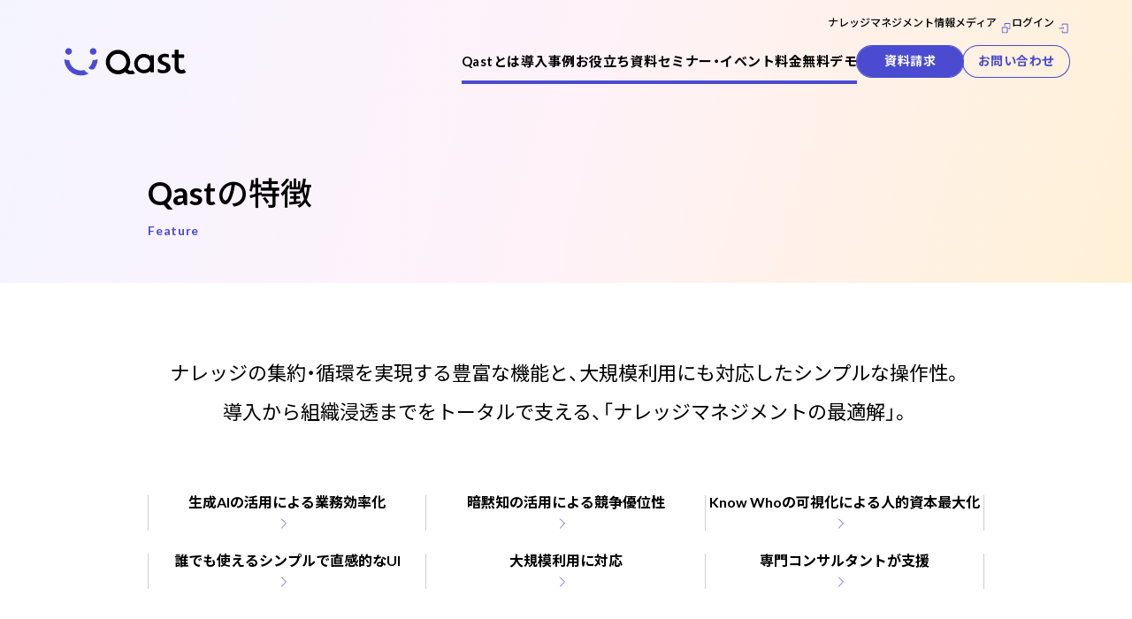

--- FILE ---
content_type: text/html; charset=UTF-8
request_url: https://qast.jp/feature/
body_size: 12104
content:

<!DOCTYPE html>
<html lang="ja">

<head>
  <meta charset="UTF-8">
  <meta http-equiv="X-UA-Compatible" content="IE=edge">
  <meta name="viewport" content="width=device-width, initial-scale=1.0">

  <link rel="stylesheet" href="https://cdn.jsdelivr.net/npm/yakuhanjp@4.0.0/dist/css/yakuhanjp.css">

  <script src="https://code.jquery.com/jquery-3.7.0.min.js" integrity="sha256-2Pmvv0kuTBOenSvLm6bvfBSSHrUJ+3A7x6P5Ebd07/g=" crossorigin="anonymous"></script>
  
  <!-- Google Tag Manager -->
  <script>
    (function(w, d, s, l, i) {
      w[l] = w[l] || [];
      w[l].push({
        'gtm.start': new Date().getTime(),
        event: 'gtm.js'
      });
      var f = d.getElementsByTagName(s)[0],
        j = d.createElement(s),
        dl = l != 'dataLayer' ? '&l=' + l : '';
      j.async = true;
      j.src =
        'https://www.googletagmanager.com/gtm.js?id=' + i + dl;
      f.parentNode.insertBefore(j, f);
    })(window, document, 'script', 'dataLayer', 'GTM-PXX3ZBH');
  </script>
  <!-- End Google Tag Manager -->

  <meta name='robots' content='index, follow, max-image-preview:large, max-snippet:-1, max-video-preview:-1' />

	<!-- This site is optimized with the Yoast SEO plugin v21.0 - https://yoast.com/wordpress/plugins/seo/ -->
	<title>Qastの特徴｜Qast｜ナレッジプラットフォーム</title>
	<meta name="description" content="Qastの特徴ページです。Qastの特徴についてご紹介します。Qastは、組織に埋もれる個人の知識や経験を引き出し、企業のナレッジマネジメントを成功に導くナレッジプラットフォームです。" />
	<link rel="canonical" href="https://qast.jp/feature/" />
	<meta property="og:locale" content="ja_JP" />
	<meta property="og:type" content="article" />
	<meta property="og:title" content="Qastの特徴｜Qast｜ナレッジプラットフォーム" />
	<meta property="og:description" content="Qastの特徴ページです。Qastの特徴についてご紹介します。Qastは、組織に埋もれる個人の知識や経験を引き出し、企業のナレッジマネジメントを成功に導くナレッジプラットフォームです。" />
	<meta property="og:url" content="https://qast.jp/feature/" />
	<meta property="og:site_name" content="Qast" />
	<meta property="article:modified_time" content="2025-07-20T20:49:45+00:00" />
	<meta name="twitter:card" content="summary_large_image" />
	<script type="application/ld+json" class="yoast-schema-graph">{"@context":"https://schema.org","@graph":[{"@type":"WebPage","@id":"https://qast.jp/feature/","url":"https://qast.jp/feature/","name":"Qastの特徴｜Qast｜ナレッジプラットフォーム","isPartOf":{"@id":"https://qast.jp/#website"},"datePublished":"2021-04-07T06:06:16+00:00","dateModified":"2025-07-20T20:49:45+00:00","description":"Qastの特徴ページです。Qastの特徴についてご紹介します。Qastは、組織に埋もれる個人の知識や経験を引き出し、企業のナレッジマネジメントを成功に導くナレッジプラットフォームです。","breadcrumb":{"@id":"https://qast.jp/feature/#breadcrumb"},"inLanguage":"ja","potentialAction":[{"@type":"ReadAction","target":["https://qast.jp/feature/"]}]},{"@type":"BreadcrumbList","@id":"https://qast.jp/feature/#breadcrumb","itemListElement":[{"@type":"ListItem","position":1,"name":"ホーム","item":"https://qast.jp/"},{"@type":"ListItem","position":2,"name":"Qastの特徴"}]},{"@type":"WebSite","@id":"https://qast.jp/#website","url":"https://qast.jp/","name":"Qast","description":"","potentialAction":[{"@type":"SearchAction","target":{"@type":"EntryPoint","urlTemplate":"https://qast.jp/?s={search_term_string}"},"query-input":"required name=search_term_string"}],"inLanguage":"ja"}]}</script>
	<!-- / Yoast SEO plugin. -->


<link rel="alternate" title="oEmbed (JSON)" type="application/json+oembed" href="https://qast.jp/wp-json/oembed/1.0/embed?url=https%3A%2F%2Fqast.jp%2Ffeature%2F" />
<link rel="alternate" title="oEmbed (XML)" type="text/xml+oembed" href="https://qast.jp/wp-json/oembed/1.0/embed?url=https%3A%2F%2Fqast.jp%2Ffeature%2F&#038;format=xml" />
<style id='wp-img-auto-sizes-contain-inline-css' type='text/css'>
img:is([sizes=auto i],[sizes^="auto," i]){contain-intrinsic-size:3000px 1500px}
/*# sourceURL=wp-img-auto-sizes-contain-inline-css */
</style>
<style id='wp-emoji-styles-inline-css' type='text/css'>

	img.wp-smiley, img.emoji {
		display: inline !important;
		border: none !important;
		box-shadow: none !important;
		height: 1em !important;
		width: 1em !important;
		margin: 0 0.07em !important;
		vertical-align: -0.1em !important;
		background: none !important;
		padding: 0 !important;
	}
/*# sourceURL=wp-emoji-styles-inline-css */
</style>
<style id='wp-block-library-inline-css' type='text/css'>
:root{--wp-block-synced-color:#7a00df;--wp-block-synced-color--rgb:122,0,223;--wp-bound-block-color:var(--wp-block-synced-color);--wp-editor-canvas-background:#ddd;--wp-admin-theme-color:#007cba;--wp-admin-theme-color--rgb:0,124,186;--wp-admin-theme-color-darker-10:#006ba1;--wp-admin-theme-color-darker-10--rgb:0,107,160.5;--wp-admin-theme-color-darker-20:#005a87;--wp-admin-theme-color-darker-20--rgb:0,90,135;--wp-admin-border-width-focus:2px}@media (min-resolution:192dpi){:root{--wp-admin-border-width-focus:1.5px}}.wp-element-button{cursor:pointer}:root .has-very-light-gray-background-color{background-color:#eee}:root .has-very-dark-gray-background-color{background-color:#313131}:root .has-very-light-gray-color{color:#eee}:root .has-very-dark-gray-color{color:#313131}:root .has-vivid-green-cyan-to-vivid-cyan-blue-gradient-background{background:linear-gradient(135deg,#00d084,#0693e3)}:root .has-purple-crush-gradient-background{background:linear-gradient(135deg,#34e2e4,#4721fb 50%,#ab1dfe)}:root .has-hazy-dawn-gradient-background{background:linear-gradient(135deg,#faaca8,#dad0ec)}:root .has-subdued-olive-gradient-background{background:linear-gradient(135deg,#fafae1,#67a671)}:root .has-atomic-cream-gradient-background{background:linear-gradient(135deg,#fdd79a,#004a59)}:root .has-nightshade-gradient-background{background:linear-gradient(135deg,#330968,#31cdcf)}:root .has-midnight-gradient-background{background:linear-gradient(135deg,#020381,#2874fc)}:root{--wp--preset--font-size--normal:16px;--wp--preset--font-size--huge:42px}.has-regular-font-size{font-size:1em}.has-larger-font-size{font-size:2.625em}.has-normal-font-size{font-size:var(--wp--preset--font-size--normal)}.has-huge-font-size{font-size:var(--wp--preset--font-size--huge)}.has-text-align-center{text-align:center}.has-text-align-left{text-align:left}.has-text-align-right{text-align:right}.has-fit-text{white-space:nowrap!important}#end-resizable-editor-section{display:none}.aligncenter{clear:both}.items-justified-left{justify-content:flex-start}.items-justified-center{justify-content:center}.items-justified-right{justify-content:flex-end}.items-justified-space-between{justify-content:space-between}.screen-reader-text{border:0;clip-path:inset(50%);height:1px;margin:-1px;overflow:hidden;padding:0;position:absolute;width:1px;word-wrap:normal!important}.screen-reader-text:focus{background-color:#ddd;clip-path:none;color:#444;display:block;font-size:1em;height:auto;left:5px;line-height:normal;padding:15px 23px 14px;text-decoration:none;top:5px;width:auto;z-index:100000}html :where(.has-border-color){border-style:solid}html :where([style*=border-top-color]){border-top-style:solid}html :where([style*=border-right-color]){border-right-style:solid}html :where([style*=border-bottom-color]){border-bottom-style:solid}html :where([style*=border-left-color]){border-left-style:solid}html :where([style*=border-width]){border-style:solid}html :where([style*=border-top-width]){border-top-style:solid}html :where([style*=border-right-width]){border-right-style:solid}html :where([style*=border-bottom-width]){border-bottom-style:solid}html :where([style*=border-left-width]){border-left-style:solid}html :where(img[class*=wp-image-]){height:auto;max-width:100%}:where(figure){margin:0 0 1em}html :where(.is-position-sticky){--wp-admin--admin-bar--position-offset:var(--wp-admin--admin-bar--height,0px)}@media screen and (max-width:600px){html :where(.is-position-sticky){--wp-admin--admin-bar--position-offset:0px}}

/*# sourceURL=wp-block-library-inline-css */
</style><style id='global-styles-inline-css' type='text/css'>
:root{--wp--preset--aspect-ratio--square: 1;--wp--preset--aspect-ratio--4-3: 4/3;--wp--preset--aspect-ratio--3-4: 3/4;--wp--preset--aspect-ratio--3-2: 3/2;--wp--preset--aspect-ratio--2-3: 2/3;--wp--preset--aspect-ratio--16-9: 16/9;--wp--preset--aspect-ratio--9-16: 9/16;--wp--preset--color--black: #000000;--wp--preset--color--cyan-bluish-gray: #abb8c3;--wp--preset--color--white: #ffffff;--wp--preset--color--pale-pink: #f78da7;--wp--preset--color--vivid-red: #cf2e2e;--wp--preset--color--luminous-vivid-orange: #ff6900;--wp--preset--color--luminous-vivid-amber: #fcb900;--wp--preset--color--light-green-cyan: #7bdcb5;--wp--preset--color--vivid-green-cyan: #00d084;--wp--preset--color--pale-cyan-blue: #8ed1fc;--wp--preset--color--vivid-cyan-blue: #0693e3;--wp--preset--color--vivid-purple: #9b51e0;--wp--preset--gradient--vivid-cyan-blue-to-vivid-purple: linear-gradient(135deg,rgb(6,147,227) 0%,rgb(155,81,224) 100%);--wp--preset--gradient--light-green-cyan-to-vivid-green-cyan: linear-gradient(135deg,rgb(122,220,180) 0%,rgb(0,208,130) 100%);--wp--preset--gradient--luminous-vivid-amber-to-luminous-vivid-orange: linear-gradient(135deg,rgb(252,185,0) 0%,rgb(255,105,0) 100%);--wp--preset--gradient--luminous-vivid-orange-to-vivid-red: linear-gradient(135deg,rgb(255,105,0) 0%,rgb(207,46,46) 100%);--wp--preset--gradient--very-light-gray-to-cyan-bluish-gray: linear-gradient(135deg,rgb(238,238,238) 0%,rgb(169,184,195) 100%);--wp--preset--gradient--cool-to-warm-spectrum: linear-gradient(135deg,rgb(74,234,220) 0%,rgb(151,120,209) 20%,rgb(207,42,186) 40%,rgb(238,44,130) 60%,rgb(251,105,98) 80%,rgb(254,248,76) 100%);--wp--preset--gradient--blush-light-purple: linear-gradient(135deg,rgb(255,206,236) 0%,rgb(152,150,240) 100%);--wp--preset--gradient--blush-bordeaux: linear-gradient(135deg,rgb(254,205,165) 0%,rgb(254,45,45) 50%,rgb(107,0,62) 100%);--wp--preset--gradient--luminous-dusk: linear-gradient(135deg,rgb(255,203,112) 0%,rgb(199,81,192) 50%,rgb(65,88,208) 100%);--wp--preset--gradient--pale-ocean: linear-gradient(135deg,rgb(255,245,203) 0%,rgb(182,227,212) 50%,rgb(51,167,181) 100%);--wp--preset--gradient--electric-grass: linear-gradient(135deg,rgb(202,248,128) 0%,rgb(113,206,126) 100%);--wp--preset--gradient--midnight: linear-gradient(135deg,rgb(2,3,129) 0%,rgb(40,116,252) 100%);--wp--preset--font-size--small: 13px;--wp--preset--font-size--medium: 20px;--wp--preset--font-size--large: 36px;--wp--preset--font-size--x-large: 42px;--wp--preset--spacing--20: 0.44rem;--wp--preset--spacing--30: 0.67rem;--wp--preset--spacing--40: 1rem;--wp--preset--spacing--50: 1.5rem;--wp--preset--spacing--60: 2.25rem;--wp--preset--spacing--70: 3.38rem;--wp--preset--spacing--80: 5.06rem;--wp--preset--shadow--natural: 6px 6px 9px rgba(0, 0, 0, 0.2);--wp--preset--shadow--deep: 12px 12px 50px rgba(0, 0, 0, 0.4);--wp--preset--shadow--sharp: 6px 6px 0px rgba(0, 0, 0, 0.2);--wp--preset--shadow--outlined: 6px 6px 0px -3px rgb(255, 255, 255), 6px 6px rgb(0, 0, 0);--wp--preset--shadow--crisp: 6px 6px 0px rgb(0, 0, 0);}:where(.is-layout-flex){gap: 0.5em;}:where(.is-layout-grid){gap: 0.5em;}body .is-layout-flex{display: flex;}.is-layout-flex{flex-wrap: wrap;align-items: center;}.is-layout-flex > :is(*, div){margin: 0;}body .is-layout-grid{display: grid;}.is-layout-grid > :is(*, div){margin: 0;}:where(.wp-block-columns.is-layout-flex){gap: 2em;}:where(.wp-block-columns.is-layout-grid){gap: 2em;}:where(.wp-block-post-template.is-layout-flex){gap: 1.25em;}:where(.wp-block-post-template.is-layout-grid){gap: 1.25em;}.has-black-color{color: var(--wp--preset--color--black) !important;}.has-cyan-bluish-gray-color{color: var(--wp--preset--color--cyan-bluish-gray) !important;}.has-white-color{color: var(--wp--preset--color--white) !important;}.has-pale-pink-color{color: var(--wp--preset--color--pale-pink) !important;}.has-vivid-red-color{color: var(--wp--preset--color--vivid-red) !important;}.has-luminous-vivid-orange-color{color: var(--wp--preset--color--luminous-vivid-orange) !important;}.has-luminous-vivid-amber-color{color: var(--wp--preset--color--luminous-vivid-amber) !important;}.has-light-green-cyan-color{color: var(--wp--preset--color--light-green-cyan) !important;}.has-vivid-green-cyan-color{color: var(--wp--preset--color--vivid-green-cyan) !important;}.has-pale-cyan-blue-color{color: var(--wp--preset--color--pale-cyan-blue) !important;}.has-vivid-cyan-blue-color{color: var(--wp--preset--color--vivid-cyan-blue) !important;}.has-vivid-purple-color{color: var(--wp--preset--color--vivid-purple) !important;}.has-black-background-color{background-color: var(--wp--preset--color--black) !important;}.has-cyan-bluish-gray-background-color{background-color: var(--wp--preset--color--cyan-bluish-gray) !important;}.has-white-background-color{background-color: var(--wp--preset--color--white) !important;}.has-pale-pink-background-color{background-color: var(--wp--preset--color--pale-pink) !important;}.has-vivid-red-background-color{background-color: var(--wp--preset--color--vivid-red) !important;}.has-luminous-vivid-orange-background-color{background-color: var(--wp--preset--color--luminous-vivid-orange) !important;}.has-luminous-vivid-amber-background-color{background-color: var(--wp--preset--color--luminous-vivid-amber) !important;}.has-light-green-cyan-background-color{background-color: var(--wp--preset--color--light-green-cyan) !important;}.has-vivid-green-cyan-background-color{background-color: var(--wp--preset--color--vivid-green-cyan) !important;}.has-pale-cyan-blue-background-color{background-color: var(--wp--preset--color--pale-cyan-blue) !important;}.has-vivid-cyan-blue-background-color{background-color: var(--wp--preset--color--vivid-cyan-blue) !important;}.has-vivid-purple-background-color{background-color: var(--wp--preset--color--vivid-purple) !important;}.has-black-border-color{border-color: var(--wp--preset--color--black) !important;}.has-cyan-bluish-gray-border-color{border-color: var(--wp--preset--color--cyan-bluish-gray) !important;}.has-white-border-color{border-color: var(--wp--preset--color--white) !important;}.has-pale-pink-border-color{border-color: var(--wp--preset--color--pale-pink) !important;}.has-vivid-red-border-color{border-color: var(--wp--preset--color--vivid-red) !important;}.has-luminous-vivid-orange-border-color{border-color: var(--wp--preset--color--luminous-vivid-orange) !important;}.has-luminous-vivid-amber-border-color{border-color: var(--wp--preset--color--luminous-vivid-amber) !important;}.has-light-green-cyan-border-color{border-color: var(--wp--preset--color--light-green-cyan) !important;}.has-vivid-green-cyan-border-color{border-color: var(--wp--preset--color--vivid-green-cyan) !important;}.has-pale-cyan-blue-border-color{border-color: var(--wp--preset--color--pale-cyan-blue) !important;}.has-vivid-cyan-blue-border-color{border-color: var(--wp--preset--color--vivid-cyan-blue) !important;}.has-vivid-purple-border-color{border-color: var(--wp--preset--color--vivid-purple) !important;}.has-vivid-cyan-blue-to-vivid-purple-gradient-background{background: var(--wp--preset--gradient--vivid-cyan-blue-to-vivid-purple) !important;}.has-light-green-cyan-to-vivid-green-cyan-gradient-background{background: var(--wp--preset--gradient--light-green-cyan-to-vivid-green-cyan) !important;}.has-luminous-vivid-amber-to-luminous-vivid-orange-gradient-background{background: var(--wp--preset--gradient--luminous-vivid-amber-to-luminous-vivid-orange) !important;}.has-luminous-vivid-orange-to-vivid-red-gradient-background{background: var(--wp--preset--gradient--luminous-vivid-orange-to-vivid-red) !important;}.has-very-light-gray-to-cyan-bluish-gray-gradient-background{background: var(--wp--preset--gradient--very-light-gray-to-cyan-bluish-gray) !important;}.has-cool-to-warm-spectrum-gradient-background{background: var(--wp--preset--gradient--cool-to-warm-spectrum) !important;}.has-blush-light-purple-gradient-background{background: var(--wp--preset--gradient--blush-light-purple) !important;}.has-blush-bordeaux-gradient-background{background: var(--wp--preset--gradient--blush-bordeaux) !important;}.has-luminous-dusk-gradient-background{background: var(--wp--preset--gradient--luminous-dusk) !important;}.has-pale-ocean-gradient-background{background: var(--wp--preset--gradient--pale-ocean) !important;}.has-electric-grass-gradient-background{background: var(--wp--preset--gradient--electric-grass) !important;}.has-midnight-gradient-background{background: var(--wp--preset--gradient--midnight) !important;}.has-small-font-size{font-size: var(--wp--preset--font-size--small) !important;}.has-medium-font-size{font-size: var(--wp--preset--font-size--medium) !important;}.has-large-font-size{font-size: var(--wp--preset--font-size--large) !important;}.has-x-large-font-size{font-size: var(--wp--preset--font-size--x-large) !important;}
/*# sourceURL=global-styles-inline-css */
</style>

<style id='classic-theme-styles-inline-css' type='text/css'>
/*! This file is auto-generated */
.wp-block-button__link{color:#fff;background-color:#32373c;border-radius:9999px;box-shadow:none;text-decoration:none;padding:calc(.667em + 2px) calc(1.333em + 2px);font-size:1.125em}.wp-block-file__button{background:#32373c;color:#fff;text-decoration:none}
/*# sourceURL=/wp-includes/css/classic-themes.min.css */
</style>
<link rel='stylesheet' id='main-css' href='https://qast.jp/wp-content/themes/any-qast//assets/css/main.css?ver=6.9' type='text/css' media='all' />
<link rel="https://api.w.org/" href="https://qast.jp/wp-json/" /><link rel="alternate" title="JSON" type="application/json" href="https://qast.jp/wp-json/wp/v2/pages/6223" /><link rel="EditURI" type="application/rsd+xml" title="RSD" href="https://qast.jp/xmlrpc.php?rsd" />
<meta name="generator" content="WordPress 6.9" />
<link rel='shortlink' href='https://qast.jp/?p=6223' />
<link rel="icon" href="https://qast.jp/wp-content/uploads/2023/10/cropped-qast_favicon_512px-32x32.png" sizes="32x32" />
<link rel="icon" href="https://qast.jp/wp-content/uploads/2023/10/cropped-qast_favicon_512px-192x192.png" sizes="192x192" />
<link rel="apple-touch-icon" href="https://qast.jp/wp-content/uploads/2023/10/cropped-qast_favicon_512px-180x180.png" />
<meta name="msapplication-TileImage" content="https://qast.jp/wp-content/uploads/2023/10/cropped-qast_favicon_512px-270x270.png" />

</head>

<body>
  <!-- Google Tag Manager (noscript) -->
  <noscript><iframe src="https://www.googletagmanager.com/ns.html?id=GTM-PXX3ZBH" height="0" width="0" style="display:none;visibility:hidden"></iframe></noscript>
  <!-- End Google Tag Manager (noscript) -->
  <header class="header">
    <div class="header__inner">


      <div class="header__top">
        <ul class="header__top--list">
          <li class="header__top--item u-blank">
            <a href="https://qast.jp/media/" class="header__top--itemInner" target="_blank">
              ナレッジマネジメント情報メディア
            </a>
          </li>
          <li class="header__top--item u-login">
            <a href="https://page.qast.jp/login" class="header__top--itemInner" target="_blank">
              ログイン
            </a>
          </li>
        </ul>
      </div>

      <div class="header__wrap">
        <div class="header__logo">
          <a href="/" class="displayContent">
            <img src="https://qast.jp/wp-content/themes/any-qast/assets/img/logo.svg" alt="logo">
          </a>
        </div>


        <div class="header__content">
          <div class="header__main">
            <ul class="header__main--list">
              <li class="header__main--item">
                <a class="header__main--itemInner u-megamenuOpen">
                  Qastとは
                </a>
              </li>
              <!-- phase2 -->
              <!-- <li class="header__main--item">
              <a href="/usecase/" class="header__main--itemInner">
                用途別活用例
              </a>
            </li> -->
              <li class="header__main--item">
                <a href="/case/" class="header__main--itemInner">
                  導入事例
                </a>
              </li>
              <li class="header__main--item">
                <a href="/resources/" class="header__main--itemInner">
                  お役立ち資料
                </a>
              </li>
              <li class="header__main--item">
                <a href="/seminar/" class="header__main--itemInner">
                  セミナー・イベント
                </a>
              </li>
              <li class="header__main--item">
                <a href="/pricing/" class="header__main--itemInner">
                  料金
                </a>
              </li>
              <li class="header__main--item">
                <a href="https://register.qast.jp/" target="_blank" class="header__main--itemInner">
                  無料デモ
                </a>
              </li>
            </ul>

            <div class="header__main--btnList">
              <div class="header__main--btn u-opaque">
                <a href="/document/" class="header__main--btnInner">
                  資料請求
                </a>
              </div>
              <div class="header__main--btn u-transparent">
                <a href="/contact/" class="header__main--btnInner">
                  お問い合わせ
                </a>
              </div>
            </div>
          </div>
          <div class="header__spMenu">
            <div class="header__spMenu--bar"></div>
            <div class="header__spMenu--bar"></div>
            <div class="header__spMenu--bar"></div>
          </div>
        </div>
      </div>

    </div>

    <div class="header__megamenu">
      <div class="header__megamenu--inner">
        <div class="header__megamenu--title">
          Qastとは
        </div>
        <ul class="header__megamenu--list">
          <li class="header__megamenu--item">
            <a href="/feature/" class="displayContents">
              <div class="header__megamenu--itemImg">
                <img src="https://qast.jp/wp-content/themes/any-qast/assets/img/megamenu/megamenu_img_feature.webp" alt="">
              </div>
              <div class="header__megamenu--itemTitle"><span class="u-weight">Qast</span>の特徴</div>
            </a>
          </li>
          <li class="header__megamenu--item">
            <a href="/function/" class="displayContents">
              <div class="header__megamenu--itemImg">
                <img src="https://qast.jp/wp-content/themes/any-qast/assets/img/megamenu/megamenu_img_function.webp" alt="">
              </div>
              <div class="header__megamenu--itemTitle">機能</div>
            </a>
          </li>

          <li class="header__megamenu--item">
            <a href="/usecase/" class="displayContents">
              <div class="header__megamenu--itemImg">
                <img src="https://qast.jp/wp-content/themes/any-qast/assets/img/megamenu/megamenu_img_issue.webp" alt="">
              </div>
              <div class="header__megamenu--itemTitle">課題別活用例</div>
            </a>
          </li>
          <li class="header__megamenu--item">
            <a href="/security/" class="displayContents">
              <div class="header__megamenu--itemImg">
                <img src="https://qast.jp/wp-content/themes/any-qast/assets/img/megamenu/megamenu_img_security.webp" alt="">
              </div>
              <div class="header__megamenu--itemTitle">セキュリティ</div>
            </a>
          </li>
        </ul>
      </div>
    </div>

    <div class="spMenuBox">
      <div class="spMenuBox__inner">
        <div class="spMenuBox__top">
          <ul class="spMenuBox__groupList">
            <li class="spMenuBox__groupItem">
              <ul class="spMenuBox__list">
                <li class="spMenuBox__item">
                  <a href="/" class="spMenuBox__item--inner">
                    <div class="spMenuBox__item--text">
                      TOP
                    </div>
                  </a>
                </li>
                <li class="spMenuBox__item">
                  <a href="/feature/" class="spMenuBox__item--inner">
                    <div class="spMenuBox__item--text">
                      Qastの特徴
                    </div>
                  </a>
                </li>
                <li class="spMenuBox__item">
                  <a href="/function/" class="spMenuBox__item--inner">
                    <div class="spMenuBox__item--text">
                      機能
                    </div>
                  </a>
                </li>
                <li class="spMenuBox__item">
                  <a href="/usecase/" class="spMenuBox__item--inner">
                    <div class="spMenuBox__item--text">
                      課題別活用例
                    </div>
                  </a>
                </li>
                <li class="spMenuBox__item">
                  <a href="/security/" class="spMenuBox__item--inner">
                    <div class="spMenuBox__item--text">
                      セキュリティ
                    </div>
                  </a>
                </li>
                <li class="spMenuBox__item">
                  <a href="/pricing/" class="spMenuBox__item--inner">
                    <div class="spMenuBox__item--text">
                      料金
                    </div>
                  </a>
                </li>
              </ul>
            </li>
            <li class="spMenuBox__groupItem">
              <ul class="spMenuBox__list">
                <!-- <li class="spMenuBox__item">
                  <a href="/" class="spMenuBox__item--inner">
                    <div class="spMenuBox__item--text">
                      用途別活用例
                    </div>
                  </a>
                </li> -->
                <li class="spMenuBox__item">
                  <a href="/case/" class="spMenuBox__item--inner">
                    <div class="spMenuBox__item--text">
                      導入事例
                    </div>
                  </a>
                </li>
                <li class="spMenuBox__item">
                  <a href="/resources/" class="spMenuBox__item--inner">
                    <div class="spMenuBox__item--text">
                      お役立ち資料
                    </div>
                  </a>
                </li>
                <li class="spMenuBox__item">
                  <a href="/seminar/" class="spMenuBox__item--inner">
                    <div class="spMenuBox__item--text">
                      セミナー・イベント
                    </div>
                  </a>
                </li>
              </ul>
            </li>
            <li class="spMenuBox__groupItem">
              <ul class="spMenuBox__list">
                <li class="spMenuBox__item">
                  <a href="/news/" class="spMenuBox__item--inner">
                    <div class="spMenuBox__item--text">
                      お知らせ
                    </div>
                  </a>
                </li>
                <li class="spMenuBox__item">
                  <a href="https://qast.jp/media/" class="spMenuBox__item--inner" target="_blank">
                    <div class="spMenuBox__item--smallText">
                      ナレッジマネジメント<br>
                      情報メディア
                    </div>
                    <div class="spMenuBox__item--text">
                      Qast Lab
                    </div>
                  </a>
                </li>
              </ul>
            </li>
            <li class="spMenuBox__groupItem">
              <ul class="spMenuBox__list">
                <li class="spMenuBox__item">
                  <a href="/contact/" class="spMenuBox__item--inner">
                    <div class="spMenuBox__item--text">
                      お問合せ
                    </div>
                  </a>
                </li>
                <li class="spMenuBox__item">
                  <a href="https://page.qast.jp/login" class="spMenuBox__item--inner" target="_blank">
                    <div class="spMenuBox__item--text">
                      ログイン
                    </div>
                  </a>
                </li>
                <li class="spMenuBox__item">
                  <a href="https://help.qast.jp/ja/" class="spMenuBox__item--inner" target="_blank">
                    <div class="spMenuBox__item--text">
                      ヘルプ
                    </div>
                  </a>
                </li>
              </ul>
            </li>
          </ul>
        </div>
        <div class="spMenuBox__middle">
          <div class="simpleBtn   hoverAnim">
  <a class="simpleBtn__inner " href="/document"  >
    <div class="sp-none">
      <div class="simpleBtn__text hoverAnim__text">資料をダウンロードする</div>
    </div>
    <div class="pc-none">
      <div class="simpleBtn__text">資料をダウンロードする</div>
    </div>
    <div class="simpleBtn__iconArea">
      <div class="simpleBtn__icon hoverAnim__icon--slideIn "></div>
      <div class="simpleBtn__icon hoverAnim__icon--slideOut "></div>
    </div>
  </a>
</div>          <div class="simpleLink  u-padding u-underline hoverAnim">
  <a class="simpleLink__inner" href="https://register.qast.jp/">
    <div class="sp-none">
      <div class="simpleLink__text hoverAnim__text">無料デモを申し込む</div>
    </div>
    <div class="pc-none">
      <div class="simpleLink__text">無料デモを申し込む</div>
    </div>

    <div class="simpleLink__iconArea">
      <div class="simpleLink__icon hoverAnim__icon--slideIn"></div>
      <div class="simpleLink__icon hoverAnim__icon--slideOut"></div>
    </div>
  </a>
</div>        </div>
        <div class="spMenuBox__btm">
          <ul class="spMenuBox__termList">
            <li class="spMenuBox__termItem">
              <a href="https://anyinc.jp/" class="spMenuBox__termItem--inner">
                運営会社
              </a>
            </li>
            <li class="spMenuBox__termItem">
              <a href="/terms/" class="spMenuBox__termItem--inner">
                利用規約
              </a>
            </li>
            <li class="spMenuBox__termItem">
              <a href="/privacy/" class="spMenuBox__termItem--inner">
                プライバシーポリシー
              </a>
            </li>
            <li class="spMenuBox__termItem">
              <a href="/sct/" class="spMenuBox__termItem--inner">
                特定商取引法にもとづく表記
              </a>
            </li>
          </ul>
        </div>
      </div>
    </div>
  </header>
<main class="page pageFeature">
  <div class="commonKvSection">
  <div class="commonKvSection__inner">
    <div class="commonKvSection__title">
      <h1 class="commonKvSection__title--main"><span class="u-weight">Qast</span>の特徴</h1>
      <div class="commonKvSection__title--sub">Feature</div>
    </div>
  </div>
</div>
  <div class="securityContentSection">
    <div class="securityContentSection__inner">
      <section class="introduction">
        <h3 class="introduction__text">ナレッジの集約・循環を実現する<br class="pc-none" />豊富な機能と、大規模利用にも<br class="pc-none" />対応したシンプルな操作性。<br />導入から組織浸透までを<br class="pc-none" />トータルで支える、<br class="pc-none" />「ナレッジマネジメントの最適解」。</h3>
      </section>

      <section class="categorySection">
        <div class="categoryArea">
  <ul class="categoryArea__list">
          <li class="categoryArea__list--item open0">
                  <a href="#reasonAnchor1">
                    <div class="categoryArea__contain">
            <h3 class="categoryArea__contain--title">生成AIの活用による業務効率化</h3>
                      </div>
                    </a>
                <span class="border"></span>
      </li>
          <li class="categoryArea__list--item open1">
                  <a href="#reasonAnchor2">
                    <div class="categoryArea__contain">
            <h3 class="categoryArea__contain--title">暗黙知の活用による競争優位性</h3>
                      </div>
                    </a>
                <span class="border"></span>
      </li>
          <li class="categoryArea__list--item open2">
                  <a href="#reasonAnchor3">
                    <div class="categoryArea__contain">
            <h3 class="categoryArea__contain--title">Know Whoの可視化による人的資本最大化</h3>
                      </div>
                    </a>
                <span class="border"></span>
      </li>
          <li class="categoryArea__list--item open3">
                  <a href="#reasonAnchor4">
                    <div class="categoryArea__contain">
            <h3 class="categoryArea__contain--title">誰でも使えるシンプルで直感的なUI</h3>
                      </div>
                    </a>
                <span class="border"></span>
      </li>
          <li class="categoryArea__list--item open4">
                  <a href="#reasonAnchor5">
                    <div class="categoryArea__contain">
            <h3 class="categoryArea__contain--title">大規模利用に対応</h3>
                      </div>
                    </a>
                <span class="border"></span>
      </li>
          <li class="categoryArea__list--item open5">
                  <a href="#reasonAnchor6">
                    <div class="categoryArea__contain">
            <h3 class="categoryArea__contain--title">専門コンサルタントが支援</h3>
                      </div>
                    </a>
                <span class="border"></span>
      </li>
      </ul>
</div>      </section>

            <ul class="reasonList">
                  <li class="reasonItem">
  <div class="reasonItem__titleArea">
    <a id="reasonAnchor1" class="anchor"></a>
    <p class="reasonItem__titleArea--text">Qastの特徴</p>
    <h2 class="reasonItem__titleArea--number">01</h2>
    <div class="reasonItem__titleArea--title">
      生成AIを活用し、<br class="pc-none" />ナレッジマネジメント実現<br class="pc-none" />における課題を解決          </div>
    <span class="reasonItem__titleArea--line"></span>
  </div>

  <div class="reasonItem__wrap">
    <div class="reasonItem__imageArea">
      <img src="https://qast.jp/wp-content/uploads/2025/07/feature_qastai_b.webp" alt="" class="reasonItem__imageArea--img">
    </div>
    <div class="reasonItem__mainArea">
      <div class="reasonItem__mainArea--text">
        <p>生成AIを活用することで、ナレッジの蓄積・活用・整理分類・管理といったあらゆる面で工数を大幅に削減し、これまで難しいとされてきた企業のナレッジマネジメントの実現をサポートします。</p>
<p>既存のファイルなど形式知化された情報はもちろん、属人化したノウハウなど暗黙知の形式知化と蓄積をAIで促進。</p>
<p>それらをナレッジベースとする高精度なRAGを搭載し、社内のあらゆるナレッジを業務の効率化、生産性の向上につなげます。</p>              </div>
    </div>
  </div>
</li>                  <li class="reasonItem">
  <div class="reasonItem__titleArea">
    <a id="reasonAnchor2" class="anchor"></a>
    <p class="reasonItem__titleArea--text">Qastの特徴</p>
    <h2 class="reasonItem__titleArea--number">02</h2>
    <div class="reasonItem__titleArea--title">
      属人化したノウハウを資産化し、<br class="pc-none" />企業の競争優位性を向上          </div>
    <span class="reasonItem__titleArea--line"></span>
  </div>

  <div class="reasonItem__wrap">
    <div class="reasonItem__imageArea">
      <img src="https://qast.jp/wp-content/uploads/2025/07/feature_tacit.webp" alt="" class="reasonItem__imageArea--img">
    </div>
    <div class="reasonItem__mainArea">
      <div class="reasonItem__mainArea--text">
        <p>Qastは情報のニーズを可視化し、社員やスタッフに属人化しがちなノウハウや知見といった暗黙知を引き出して形式知化。</p>
<p>組織に存在するあらゆる情報をナレッジとして蓄積し、スムーズに引き出して業務効率改善に活用するところまでをワンストップのプラットフォームとしてご提供します。</p>
<p>組織に眠るナレッジを資産化し、活用可能にすることで、企業の競争優位性や成長性の向上、イノベーションの機会創出を実現します。</p>              </div>
    </div>
  </div>
</li>                  <li class="reasonItem">
  <div class="reasonItem__titleArea">
    <a id="reasonAnchor3" class="anchor"></a>
    <p class="reasonItem__titleArea--text">Qastの特徴</p>
    <h2 class="reasonItem__titleArea--number">03</h2>
    <div class="reasonItem__titleArea--title">
      人と人をつなぎ、<br class="pc-none" />人的資本の最大化による<br class="pc-none" />組織成長を実現          </div>
    <span class="reasonItem__titleArea--line"></span>
  </div>

  <div class="reasonItem__wrap">
    <div class="reasonItem__imageArea">
      <img src="https://qast.jp/wp-content/uploads/2025/07/feature_humancapital.webp" alt="" class="reasonItem__imageArea--img">
    </div>
    <div class="reasonItem__mainArea">
      <div class="reasonItem__mainArea--text">
        <p>人が持つ知見やノウハウをみんなが使えるナレッジにするとともに、だれが何に詳しいか(Know Who)を可視化します。</p>
<p>「この分野の経験者はいないかな」「この案件について相談したいな」といったとき、部門や拠点を超えて経験者や有識者を探すことができ、エンゲージメントの向上や人的資本の最大化につながります。</p>
<p>“人に聞ける、頼れる”環境づくりで、組織の成長をサポートします。</p>              </div>
    </div>
  </div>
</li>                  <li class="reasonItem">
  <div class="reasonItem__titleArea">
    <a id="reasonAnchor4" class="anchor"></a>
    <p class="reasonItem__titleArea--text">Qastの特徴</p>
    <h2 class="reasonItem__titleArea--number">04</h2>
    <div class="reasonItem__titleArea--title">
      シンプルな画面設計で<br class="pc-none" />誰でも直感的に操作が可能          </div>
    <span class="reasonItem__titleArea--line"></span>
  </div>

  <div class="reasonItem__wrap">
    <div class="reasonItem__imageArea">
      <img src="https://qast.jp/wp-content/uploads/2025/07/feature_ui_c.webp" alt="" class="reasonItem__imageArea--img">
    </div>
    <div class="reasonItem__mainArea">
      <div class="reasonItem__mainArea--text">
        <p>Qastはシンプルで分かりやすい画面設計を特徴としており、職種や年齢層、ITリテラシーにかかわらず誰でも直感的に操作することが可能なため、部署や拠点をまたいだ全社利用にも最適です。</p>
<p>例えばエディタ機能では、投稿内に添付されたファイルの中身をその場で確認できるファイルプレビュー、見出しの設定、引用表示など、投稿を見やすくするための多様な機能を搭載。</p>
<p>誰にとっても迷うことのないスムーズな投稿・閲覧体験を実現することで活用を促進し、ナレッジマネジメントの組織浸透に繋げます。</p>              </div>
    </div>
  </div>
</li>                  <li class="reasonItem">
  <div class="reasonItem__titleArea">
    <a id="reasonAnchor5" class="anchor"></a>
    <p class="reasonItem__titleArea--text">Qastの特徴</p>
    <h2 class="reasonItem__titleArea--number">05</h2>
    <div class="reasonItem__titleArea--title">
      心理的安全性を確保しつつ<br class="pc-none" />大規模な全社利用にも対応した設計          </div>
    <span class="reasonItem__titleArea--line"></span>
  </div>

  <div class="reasonItem__wrap">
    <div class="reasonItem__imageArea">
      <img src="https://qast.jp/wp-content/uploads/2025/07/feature_workspace_c.webp" alt="" class="reasonItem__imageArea--img">
    </div>
    <div class="reasonItem__mainArea">
      <div class="reasonItem__mainArea--text">
        <p>Qastでは、フォルダごとにアクセス権限を設定することができるなど、機密性のレベルに応じた情報の管理が可能となっています。</p>
<p>また、部署や職種といった共通の文脈をもつグループごとにワークスペースが設定できるので、大規模利用でも心理的安全性を確保することが可能です。</p>
<p>「大人数が所属するところでは発言しづらい」といった心理的ハードルに配慮した設計で、ナレッジマネジメント文化の醸成や浸透をサポートします。</p>              </div>
    </div>
  </div>
</li>                  <li class="reasonItem">
  <div class="reasonItem__titleArea">
    <a id="reasonAnchor6" class="anchor"></a>
    <p class="reasonItem__titleArea--text">Qastの特徴</p>
    <h2 class="reasonItem__titleArea--number">06</h2>
    <div class="reasonItem__titleArea--title">
      数多くの顧客の活用支援を経験した<br class="pc-none" />専門のナレッジコンサルタントが伴走              <span class="noteMark">※</span>
          </div>
    <span class="reasonItem__titleArea--line"></span>
  </div>

  <div class="reasonItem__wrap">
    <div class="reasonItem__imageArea">
      <img src="https://qast.jp/wp-content/uploads/2023/11/feature_consul.webp" alt="" class="reasonItem__imageArea--img">
    </div>
    <div class="reasonItem__mainArea">
      <div class="reasonItem__mainArea--text">
        <p>導入検討段階から、導入後の初期サポート、組織浸透、全社定着までに至るすべてのステップを、経験豊富な専門のナレッジコンサルタントがサポート。</p>
<p>数多くのユーザー企業様の導入・活用を支援してきた経験をもとに、貴社ならではの課題に応じて最適な施策の立案・実行をお手伝いし、ご担当者様と二人三脚で貴社におけるナレッジマネジメントの浸透に取り組みます。</p>                  <p class="reasonItem__mainArea--note">
            ※500ID以上でのご導入の場合のみ          </p>
              </div>
    </div>
  </div>
</li>              </ul>


      <section class="reasonFormInduction">
        <p class="reasonFormInduction__text">これらの特徴を可能にしているQastの具体的な機能については「機能」ページをご覧ください。</p>
        <div class="sp-none">
          
<a href="function" class="commonLink hoverAnim">
  <div class="sp-none">
    <div class="commonLink__text hoverAnim__text">機能</div>
  </div>
  <div class="pc-none">
    <div class="commonLink__text">機能</div>
  </div>
  <div class="buttonArrowArea">
    <div class="buttonArrowArea__arrow hoverAnim__icon--slideIn"></div>
    <div class="buttonArrowArea__arrow hoverAnim__icon--slideOut"></div>
  </div>
</a>        </div>
        <div class="pc-none">
          
<a href="function" class="commonLink hoverAnim">
  <div class="sp-none">
    <div class="commonLink__text hoverAnim__text">機能を見る</div>
  </div>
  <div class="pc-none">
    <div class="commonLink__text">機能を見る</div>
  </div>
  <div class="buttonArrowArea">
    <div class="buttonArrowArea__arrow hoverAnim__icon--slideIn"></div>
    <div class="buttonArrowArea__arrow hoverAnim__icon--slideOut"></div>
  </div>
</a>        </div>
      </section>

      <section class="ctaZone">
        
<div class="conversionBanner" style="background-image: url(https://qast.jp/wp-content/uploads/2023/09/CTA_bg01.webp);">
  <div class="conversionBanner__column">
    <div class="conversionBanner__content">
      <p class="conversionBanner__content--title">ナレッジの資産化が、<br>企業の未来をつくり出す</p>
      <p class="conversionBanner__content--text">Qastは、組織に埋もれる<br class="tab-none" />個人の知識や経験を引き出し、<br />企業のナレッジマネジメントを<br class="tab-none" />成功に導くクラウドサービスです。</p>
    </div>

    <div class="conversionBanner__link">
      <div class="simpleBtn u-white  hoverAnim">
  <a class="simpleBtn__inner " href="https://qast.jp/document/"  >
    <div class="sp-none">
      <div class="simpleBtn__text hoverAnim__text">資料をダウンロードする</div>
    </div>
    <div class="pc-none">
      <div class="simpleBtn__text">資料をダウンロードする</div>
    </div>
    <div class="simpleBtn__iconArea">
      <div class="simpleBtn__icon hoverAnim__icon--slideIn u-iconColor"></div>
      <div class="simpleBtn__icon hoverAnim__icon--slideOut u-iconColor"></div>
    </div>
  </a>
</div>      <div class="simpleLink u-white u-padding u-underline hoverAnim">
  <a class="simpleLink__inner" href="https://register.qast.jp/">
    <div class="sp-none">
      <div class="simpleLink__text hoverAnim__text">無料デモを申し込む</div>
    </div>
    <div class="pc-none">
      <div class="simpleLink__text">無料デモを申し込む</div>
    </div>

    <div class="simpleLink__iconArea">
      <div class="simpleLink__icon hoverAnim__icon--slideIn"></div>
      <div class="simpleLink__icon hoverAnim__icon--slideOut"></div>
    </div>
  </a>
</div>    </div>
  </div>
</div>      </section>



      
<div class="paginationWrap">
  </div>

    </div>
  </div>

</main>


<footer class="footer">
  <div class="footer__inner">
    <div class="footer__top">
      <div class="footer__logo">
        <a href="/" class="displayContent">
          <img src="https://qast.jp/wp-content/themes/any-qast/assets/img/logo.svg" alt="logo">
        </a>
      </div>
      <div class="footer__content">
        <ul class="footer__groupList">
          <li class="footer__groupItem">
            <div class="footer__groupItem--title">
              Feature
            </div>
            <ul class="footer__groupItem--list">
              <li class="footer__groupItem--item">
                <a href="/" class="footer__groupItem--itemInner">
                  TOP
                </a>
              </li>
              <li class="footer__groupItem--item">
                <a href="/feature/" class="footer__groupItem--itemInner">
                  Qastの特徴
                </a>
              </li>
              <li class="footer__groupItem--item">
                <a href="/function/" class="footer__groupItem--itemInner">
                  機能
                </a>
              </li>
              <li class="footer__groupItem--item">
                <a href="/usecase/" class="footer__groupItem--itemInner">
                  課題別活用例
                </a>
              </li>
              <li class="footer__groupItem--item">
                <a href="/security/" class="footer__groupItem--itemInner">
                  セキュリティ
                </a>
              </li>
              <li class="footer__groupItem--item">
                <a href="/pricing/" class="footer__groupItem--itemInner">
                  料金
                </a>
              </li>
            </ul>
          </li>
          <li class="footer__groupItem">
            <div class="footer__groupItem--title">
              Case & Resources
            </div>
            <ul class="footer__groupItem--list">
              <!-- phase2 -->
              <!-- <li class="footer__groupItem--item">
                <a href="/usecase" class="footer__groupItem--itemInner">
                  用途別活用例
                </a>
              </li> -->
              <li class="footer__groupItem--item">
                <a href="/case/" class="footer__groupItem--itemInner">
                  導入事例
                </a>
              </li>
              <li class="footer__groupItem--item">
                <a href="/seminar/" class="footer__groupItem--itemInner">
                  セミナー・イベント
                </a>
              </li>
              <li class="footer__groupItem--item">
                <a href="/resources/" class="footer__groupItem--itemInner">
                  お役立ち資料
                </a>
              </li>
            </ul>
          </li>
          <li class="footer__groupItem">
            <div class="footer__groupItem--title">
              News & Media
            </div>
            <ul class="footer__groupItem--list">
              <li class="footer__groupItem--item">
                <a href="/news" class="footer__groupItem--itemInner">
                  お知らせ
                </a>
              </li>
              <li class="footer__groupItem--item">
                <a href="https://qast.jp/media/" target="_blank" class="footer__groupItem--itemInner">
                  <p class="text-small u-bottom">
                    ナレッジマネジメント<br>情報メディア
                  </p>

                  <p>
                    Qast Lab
                  </p>

                </a>
              </li>
            </ul>
          </li>
          <li class="footer__groupItem">
            <div class="footer__groupItem--title">
              Contact
            </div>
            <ul class="footer__groupItem--list">
              <li class="footer__groupItem--item">
                <a href="/document" class="footer__groupItem--itemInner">
                  資料請求
                </a>
              </li>
              <li class="footer__groupItem--item">
                <a href="https://register.qast.jp/" target="_blank" class="footer__groupItem--itemInner">
                  無料デモ
                </a>
              </li>
              <li class="footer__groupItem--item">
                <a href="/contact" class="footer__groupItem--itemInner">
                  お問い合わせ
                </a>
              </li>
            </ul>
          </li>
          <li class="footer__groupItem">
            <div class="footer__groupItem--title">
              Product
            </div>
            <ul class="footer__groupItem--list">
              <li class="footer__groupItem--item">
                <a href="https://page.qast.jp/login" target="_blank" class="footer__groupItem--itemInner">
                  ログイン
                </a>
              </li>
              <li class="footer__groupItem--item">
                <a href="https://help.qast.jp/ja/" target="_blank" class="footer__groupItem--itemInner">
                  ヘルプ
                </a>
              </li>
            </ul>
          </li>
          <li class="footer__groupItem pc-none u-terms">
            <ul class="footer__groupItem--list">
              <li class="footer__groupItem--item">
                <a href="https://anyinc.jp/" target="_blank" class="footer__groupItem--itemInner">運営会社</a>
              </li>
              <li class="footer__groupItem--item">
                <a href="/terms/" class="footer__groupItem--itemInner">利用規約</a>
              </li>
              <li class="footer__groupItem--item">
                <a href="/privacy/" class="footer__groupItem--itemInner">プライバシーポリシー</a>
              </li>
              <li class="footer__groupItem--item">
                <a href="/sct/" class="footer__groupItem--itemInner">特定商取引法にもとづく表記</a>
              </li>
            </ul>
          </li>
        </ul>
      </div>
    </div>
    <div class="footer__btm">
      <div class="footer__btm--copyright" translate="no">
        Copyright © any Inc. All rights reserved.
      </div>
      <ul class="footer__btm--list sp-none">
        <li class="footer__btm--item u-info">
          <a href="https://anyinc.jp/" target="_blank" class="footer__btm--itemInner">運営会社</a>
        </li>
        <li class="footer__btm--item u-info">
          <a href="/terms" class="footer__btm--itemInner">利用規約</a>
        </li>
        <li class="footer__btm--item u-info">
          <a href="/privacy/" class="footer__btm--itemInner">プライバシーポリシー</a>
        </li>
        <li class="footer__btm--item u-info">
          <a href="/sct/" class="footer__btm--itemInner">特定商取引法にもとづく表記</a>
        </li>
      </ul>
    </div>
  </div>
</footer>

<script type="speculationrules">
{"prefetch":[{"source":"document","where":{"and":[{"href_matches":"/*"},{"not":{"href_matches":["/wp-*.php","/wp-admin/*","/wp-content/uploads/*","/wp-content/*","/wp-content/plugins/*","/wp-content/themes/any-qast/*","/*\\?(.+)"]}},{"not":{"selector_matches":"a[rel~=\"nofollow\"]"}},{"not":{"selector_matches":".no-prefetch, .no-prefetch a"}}]},"eagerness":"conservative"}]}
</script>
<script type="text/javascript" src="https://qast.jp/wp-content/themes/any-qast//assets/js/main.js?ver=6.9" id="main-js"></script>
<script id="wp-emoji-settings" type="application/json">
{"baseUrl":"https://s.w.org/images/core/emoji/17.0.2/72x72/","ext":".png","svgUrl":"https://s.w.org/images/core/emoji/17.0.2/svg/","svgExt":".svg","source":{"concatemoji":"https://qast.jp/wp-includes/js/wp-emoji-release.min.js?ver=6.9"}}
</script>
<script type="module">
/* <![CDATA[ */
/*! This file is auto-generated */
const a=JSON.parse(document.getElementById("wp-emoji-settings").textContent),o=(window._wpemojiSettings=a,"wpEmojiSettingsSupports"),s=["flag","emoji"];function i(e){try{var t={supportTests:e,timestamp:(new Date).valueOf()};sessionStorage.setItem(o,JSON.stringify(t))}catch(e){}}function c(e,t,n){e.clearRect(0,0,e.canvas.width,e.canvas.height),e.fillText(t,0,0);t=new Uint32Array(e.getImageData(0,0,e.canvas.width,e.canvas.height).data);e.clearRect(0,0,e.canvas.width,e.canvas.height),e.fillText(n,0,0);const a=new Uint32Array(e.getImageData(0,0,e.canvas.width,e.canvas.height).data);return t.every((e,t)=>e===a[t])}function p(e,t){e.clearRect(0,0,e.canvas.width,e.canvas.height),e.fillText(t,0,0);var n=e.getImageData(16,16,1,1);for(let e=0;e<n.data.length;e++)if(0!==n.data[e])return!1;return!0}function u(e,t,n,a){switch(t){case"flag":return n(e,"\ud83c\udff3\ufe0f\u200d\u26a7\ufe0f","\ud83c\udff3\ufe0f\u200b\u26a7\ufe0f")?!1:!n(e,"\ud83c\udde8\ud83c\uddf6","\ud83c\udde8\u200b\ud83c\uddf6")&&!n(e,"\ud83c\udff4\udb40\udc67\udb40\udc62\udb40\udc65\udb40\udc6e\udb40\udc67\udb40\udc7f","\ud83c\udff4\u200b\udb40\udc67\u200b\udb40\udc62\u200b\udb40\udc65\u200b\udb40\udc6e\u200b\udb40\udc67\u200b\udb40\udc7f");case"emoji":return!a(e,"\ud83e\u1fac8")}return!1}function f(e,t,n,a){let r;const o=(r="undefined"!=typeof WorkerGlobalScope&&self instanceof WorkerGlobalScope?new OffscreenCanvas(300,150):document.createElement("canvas")).getContext("2d",{willReadFrequently:!0}),s=(o.textBaseline="top",o.font="600 32px Arial",{});return e.forEach(e=>{s[e]=t(o,e,n,a)}),s}function r(e){var t=document.createElement("script");t.src=e,t.defer=!0,document.head.appendChild(t)}a.supports={everything:!0,everythingExceptFlag:!0},new Promise(t=>{let n=function(){try{var e=JSON.parse(sessionStorage.getItem(o));if("object"==typeof e&&"number"==typeof e.timestamp&&(new Date).valueOf()<e.timestamp+604800&&"object"==typeof e.supportTests)return e.supportTests}catch(e){}return null}();if(!n){if("undefined"!=typeof Worker&&"undefined"!=typeof OffscreenCanvas&&"undefined"!=typeof URL&&URL.createObjectURL&&"undefined"!=typeof Blob)try{var e="postMessage("+f.toString()+"("+[JSON.stringify(s),u.toString(),c.toString(),p.toString()].join(",")+"));",a=new Blob([e],{type:"text/javascript"});const r=new Worker(URL.createObjectURL(a),{name:"wpTestEmojiSupports"});return void(r.onmessage=e=>{i(n=e.data),r.terminate(),t(n)})}catch(e){}i(n=f(s,u,c,p))}t(n)}).then(e=>{for(const n in e)a.supports[n]=e[n],a.supports.everything=a.supports.everything&&a.supports[n],"flag"!==n&&(a.supports.everythingExceptFlag=a.supports.everythingExceptFlag&&a.supports[n]);var t;a.supports.everythingExceptFlag=a.supports.everythingExceptFlag&&!a.supports.flag,a.supports.everything||((t=a.source||{}).concatemoji?r(t.concatemoji):t.wpemoji&&t.twemoji&&(r(t.twemoji),r(t.wpemoji)))});
//# sourceURL=https://qast.jp/wp-includes/js/wp-emoji-loader.min.js
/* ]]> */
</script>


<script type="text/javascript">
  (function() {
    var tagjs = document.createElement("script");
    var s = document.getElementsByTagName("script")[0];
    tagjs.async = true;
    tagjs.src = "//s.yjtag.jp/tag.js#site=prIGdC4";
    s.parentNode.insertBefore(tagjs, s);
  }());
</script>
<noscript>
  <iframe src="//b.yjtag.jp/iframe?c=prIGdC4" width="1" height="1" frameborder="0" scrolling="no" marginheight="0" marginwidth="0"></iframe>
</noscript>

</body>

</html>

--- FILE ---
content_type: text/css
request_url: https://qast.jp/wp-content/themes/any-qast//assets/css/main.css?ver=6.9
body_size: 33344
content:
@charset "UTF-8";@import 'https://fonts.googleapis.com/css2?family=Lato:wght@300;400;600;700&family=Noto+Sans+JP:wght@400;500;700&display=swap';/*! destyle.css v4.0.0 | MIT License | https://github.com/nicolas-cusan/destyle.css */

/* Reset box-model and set borders */
/* ============================================ */

*,
::before,
::after {
  box-sizing: border-box;
  border-style: solid;
  border-width: 0;
}

/* Document */
/* ============================================ */

/**
 * 1. Correct the line height in all browsers.
 * 2. Prevent adjustments of font size after orientation changes in iOS.
 * 3. Remove gray overlay on links for iOS.
 */

html {
  line-height: 1.15; /* 1 */
  -webkit-text-size-adjust: 100%; /* 2 */
  -webkit-tap-highlight-color: transparent; /* 3*/
}

/* Sections */
/* ============================================ */

/**
 * Remove the margin in all browsers.
 */

body {
  margin: 0;
}

/**
 * Render the `main` element consistently in IE.
 */

main {
  display: block;
}

/* Vertical rhythm */
/* ============================================ */

p,
table,
blockquote,
address,
pre,
iframe,
form,
figure,
dl {
  margin: 0;
}

/* Headings */
/* ============================================ */

h1,
h2,
h3,
h4,
h5,
h6 {
  font-size: inherit;
  font-weight: inherit;
  margin: 0;
}

/* Lists (enumeration) */
/* ============================================ */

ul,
ol {
  margin: 0;
  padding: 0;
  list-style: none;
}

/* Lists (definition) */
/* ============================================ */

dt {
  font-weight: bold;
}

dd {
  margin-left: 0;
}

/* Grouping content */
/* ============================================ */

/**
 * 1. Add the correct box sizing in Firefox.
 * 2. Show the overflow in Edge and IE.
 */

hr {
  box-sizing: content-box; /* 1 */
  height: 0; /* 1 */
  overflow: visible; /* 2 */
  border-top-width: 1px;
  margin: 0;
  clear: both;
  color: inherit;
}

/**
 * 1. Correct the inheritance and scaling of font size in all browsers.
 * 2. Correct the odd `em` font sizing in all browsers.
 */

pre {
  font-family: monospace, monospace; /* 1 */
  font-size: inherit; /* 2 */
}

address {
  font-style: inherit;
}

/* Text-level semantics */
/* ============================================ */

/**
 * Remove the gray background on active links in IE 10.
 */

a {
  background-color: transparent;
  text-decoration: none;
  color: inherit;
}

/**
 * 1. Remove the bottom border in Chrome 57-
 * 2. Add the correct text decoration in Chrome, Edge, IE, Opera, and Safari.
 */

abbr[title] {
  -webkit-text-decoration: underline dotted;
          text-decoration: underline dotted; /* 2 */
}

/**
 * Add the correct font weight in Chrome, Edge, and Safari.
 */

b,
strong {
  font-weight: bolder;
}

/**
 * 1. Correct the inheritance and scaling of font size in all browsers.
 * 2. Correct the odd `em` font sizing in all browsers.
 */

code,
kbd,
samp {
  font-family: monospace, monospace; /* 1 */
  font-size: inherit; /* 2 */
}

/**
 * Add the correct font size in all browsers.
 */

small {
  font-size: 80%;
}

/**
 * Prevent `sub` and `sup` elements from affecting the line height in
 * all browsers.
 */

sub,
sup {
  font-size: 75%;
  line-height: 0;
  position: relative;
  vertical-align: baseline;
}

sub {
  bottom: -0.25em;
}

sup {
  top: -0.5em;
}

/* Replaced content */
/* ============================================ */

/**
 * Prevent vertical alignment issues.
 */

svg,
img,
embed,
object,
iframe {
  vertical-align: bottom;
}

/* Forms */
/* ============================================ */

/**
 * Reset form fields to make them styleable.
 * 1. Make form elements stylable across systems iOS especially.
 * 2. Inherit text-transform from parent.
 */

button,
input,
optgroup,
select,
textarea {
  -webkit-appearance: none; /* 1 */
  -moz-appearance: none;
       appearance: none;
  vertical-align: middle;
  color: inherit;
  font: inherit;
  background: transparent;
  padding: 0;
  margin: 0;
  border-radius: 0;
  text-align: inherit;
  text-transform: inherit; /* 2 */
}

/**
 * Correct cursors for clickable elements.
 */

button,
[type="button"],
[type="reset"],
[type="submit"] {
  cursor: pointer;
}

button:disabled,
[type="button"]:disabled,
[type="reset"]:disabled,
[type="submit"]:disabled {
  cursor: default;
}

/**
 * Improve outlines for Firefox and unify style with input elements & buttons.
 */

:-moz-focusring {
  outline: auto;
}

select:disabled {
  opacity: inherit;
}

/**
 * Remove padding
 */

option {
  padding: 0;
}

/**
 * Reset to invisible
 */

fieldset {
  margin: 0;
  padding: 0;
  min-width: 0;
}

legend {
  padding: 0;
}

/**
 * Add the correct vertical alignment in Chrome, Firefox, and Opera.
 */

progress {
  vertical-align: baseline;
}

/**
 * Remove the default vertical scrollbar in IE 10+.
 */

textarea {
  overflow: auto;
}

/**
 * Correct the cursor style of increment and decrement buttons in Chrome.
 */

[type="number"]::-webkit-inner-spin-button,
[type="number"]::-webkit-outer-spin-button {
  height: auto;
}

/**
 * Correct the outline style in Safari.
 */

[type="search"] {
  outline-offset: -2px; /* 1 */
}

/**
 * Remove the inner padding in Chrome and Safari on macOS.
 */

[type="search"]::-webkit-search-decoration {
  -webkit-appearance: none;
}

/**
 * 1. Correct the inability to style clickable types in iOS and Safari.
 * 2. Fix font inheritance.
 */

::-webkit-file-upload-button {
  -webkit-appearance: button; /* 1 */
  font: inherit; /* 2 */
}

/**
 * Fix appearance for Firefox
 */
[type="number"] {
  -moz-appearance: textfield;
}

/**
 * Clickable labels
 */

label[for] {
  cursor: pointer;
}

/* Interactive */
/* ============================================ */

/*
 * Add the correct display in Edge, IE 10+, and Firefox.
 */

details {
  display: block;
}

/*
 * Add the correct display in all browsers.
 */

summary {
  display: list-item;
}

/*
 * Remove outline for editable content.
 */

[contenteditable]:focus {
  outline: auto;
}

/* Tables */
/* ============================================ */

/**
1. Correct table border color inheritance in all Chrome and Safari.
*/

table {
  border-color: inherit; /* 1 */
  border-collapse: collapse;
}

caption {
  text-align: left;
}

td,
th {
  vertical-align: top;
  padding: 0;
}

th {
  text-align: left;
  font-weight: bold;
}


@-webkit-keyframes slideOut {
  0% {
    opacity: 1;
    -webkit-transform: translateX(0);
            transform: translateX(0);
  }
  100% {
    opacity: 0;
    -webkit-transform: translateX(-50px);
            transform: translateX(-50px);
  }
}
@keyframes slideOut {
  0% {
    opacity: 1;
    -webkit-transform: translateX(0);
            transform: translateX(0);
  }
  100% {
    opacity: 0;
    -webkit-transform: translateX(-50px);
            transform: translateX(-50px);
  }
}
@-webkit-keyframes slideIn {
  0% {
    opacity: 0;
    -webkit-transform: translateX(50px);
            transform: translateX(50px);
  }
  100% {
    opacity: 1;
    -webkit-transform: translateX(0);
            transform: translateX(0);
  }
}
@keyframes slideIn {
  0% {
    opacity: 0;
    -webkit-transform: translateX(50px);
            transform: translateX(50px);
  }
  100% {
    opacity: 1;
    -webkit-transform: translateX(0);
            transform: translateX(0);
  }
}
@-webkit-keyframes fadeAndSlide {
  0% {
    opacity: 1;
  }
  100% {
    opacity: 0;
  }
}
@keyframes fadeAndSlide {
  0% {
    opacity: 1;
  }
  100% {
    opacity: 0;
  }
}
html {
  scroll-behavior: smooth;
}
body {
  font-family: "YakuHanJP", "Lato", "Noto Sans JP", sans-serif;
  font-size: 16px;
  font-weight: 400;
  line-height: 1.6;
  color: #000;
  background-color: #f5f2f1;
}
body * {
  -webkit-backface-visibility: hidden;
          backface-visibility: hidden;
  -webkit-font-smoothing: subpixel-antialiased;
  -moz-osx-font-smoothing: unset;
}
@media only screen and (-webkit-min-device-pixel-ratio: 2), only screen and (min-resolution: 2dppx) {
  body * {
    -webkit-font-smoothing: antialiased;
    -moz-osx-font-smoothing: grayscale;
  }
}
body *:focus {
  outline: none;
}
body ::-moz-selection {
  color: #fff;
  background-color: #353538;
}
body ::selection {
  color: #fff;
  background-color: #353538;
}
body main.page {
  background-color: #fff;
}
@media screen and (min-width: 1081px) {
  .pc-none {
    display: none !important;
  }
}
@media screen and (max-width: 1080px) {
  .sp-none {
    display: none !important;
  }
}
@media screen and (min-width: 600px) and (max-width: 1080px) {
  .tab-none {
    display: none !important;
  }
}
@media screen and (min-width: 1081px) {
  .tab-none {
    display: none !important;
  }
}
.displayContents {
  display: contents;
}
@media screen and (max-width: 1080px) {
  .pc-valid {
    display: none !important;
  }
}
@media screen and (min-width: 600px) {
  .sp-valid {
    display: none !important;
  }
}
@media screen and (max-width: 599px) {
  .tab-valid {
    display: none !important;
  }
}
.header {
  position: fixed;
  top: 0;
  left: 0;
  z-index: 100;
  width: 100vw;
  padding: 0 3.5069444444vw;
}
@media screen and (max-width: 1080px) {
  .header {
    padding: 12px 12px 0;
  }
}
@media screen and (min-width: 600px) and (max-width: 1080px) {
  .header {
    padding: 22px 24px 0;
  }
}
.header__inner {
  position: relative;
  z-index: 5;
  margin: 20px 0 10px;
}
@media screen and (max-width: 1080px) {
  .header__inner {
    padding: 0;
    margin: 0;
  }
}
.header__wrap {
  display: -webkit-box;
  display: flex;
  -webkit-box-align: center;
          align-items: center;
  -webkit-box-pack: justify;
          justify-content: space-between;
  padding: 20px 26px;
  border-radius: 12px;
}
@media screen and (max-width: 1080px) {
  .header__wrap {
    padding: 16px;
  }
}
@media screen and (min-width: 600px) and (max-width: 1080px) {
  .header__wrap {
    padding: 20px calc(7.8125vw - 24px);
  }
}
.header__logo {
  width: 142px;
  height: 32px;
}
@media screen and (max-width: 1080px) {
  .header__logo {
    width: 100px;
    height: 23px;
    padding: 0;
    margin-top: -3px;
  }
}
@media screen and (min-width: 600px) and (max-width: 1080px) {
  .header__logo {
    width: 132px;
    height: 30px;
  }
}
.header__logo img {
  width: 100%;
  height: 100%;
  -o-object-fit: contain;
     object-fit: contain;
}
.header__top {
  -webkit-transition: all 0.5s ease;
  transition: all 0.5s ease;
}
@media screen and (max-width: 1080px) {
  .header__top {
    display: none;
  }
}
.header__top--list {
  display: -webkit-box;
  display: flex;
  gap: 28px;
  -webkit-box-align: center;
          align-items: center;
  -webkit-box-pack: end;
          justify-content: flex-end;
  margin-right: 26px;
}
.header__top--item:hover {
  color: #4d4db2;
  -webkit-transition: all 0.3s ease;
  transition: all 0.3s ease;
}
.header__top--item {
  font-size: 12px;
  font-weight: 500;
  line-height: 100%;
}
.header__top--item.u-login .header__top--itemInner::before {
  background-image: url("/wp-content/themes/any-qast/assets/img/iconLogin.svg");
}
.header__top--item.u-blank .header__top--itemInner::before {
  background-image: url("/wp-content/themes/any-qast/assets/img/iconBlank.svg");
}
.header__top--itemInner {
  position: relative;
  display: block;
  padding-right: 17px;
}
.header__top--itemInner::before {
  position: absolute;
  top: 50%;
  right: 0;
  width: 12px;
  height: 12px;
  content: "";
  background-repeat: no-repeat;
  background-size: contain;
  translate: 0 -50%;
}
.header__main {
  display: -webkit-box;
  display: flex;
  gap: 42px;
  -webkit-box-align: stretch;
          align-items: stretch;
  -webkit-box-pack: end;
          justify-content: flex-end;
}
@media screen and (max-width: 1080px) {
  .header__main {
    display: none;
  }
}
.header__main--list {
  display: -webkit-box;
  display: flex;
  gap: 42px;
  -webkit-box-align: stretch;
          align-items: stretch;
  -webkit-box-pack: end;
          justify-content: flex-end;
}
.header__main--item {
  display: -webkit-box;
  display: flex;
  -webkit-box-align: center;
          align-items: center;
  font-size: 15px;
  font-weight: 700;
  line-height: 100%;
  letter-spacing: 0.5px;
}
.header__main--itemInner {
  position: relative;
  display: -webkit-box;
  display: flex;
  -webkit-box-align: center;
          align-items: center;
  height: 100%;
  cursor: pointer;
}
.header__main--itemInner::before {
  position: absolute;
  scale: 0 1;
  bottom: -8px;
  left: 0;
  width: 100%;
  height: 4px;
  content: "";
  background-color: #4b4bd2;
  -webkit-transition: all 0.2s ease;
  transition: all 0.2s ease;
}
.header__main--itemInner.is-active::before, .header__main--itemInner:hover::before {
  scale: 1 1;
}
.header__main--btnList {
  display: -webkit-box;
  display: flex;
  gap: 10px;
  -webkit-box-align: center;
          align-items: center;
  -webkit-box-pack: end;
          justify-content: flex-end;
}
.header__main--btn {
  position: relative;
  z-index: 1;
  border-radius: 18px;
}
.header__main--btn .header__main--btnInner {
  position: relative;
  display: -webkit-box;
  display: flex;
  -webkit-box-align: center;
          align-items: center;
  -webkit-box-pack: center;
          justify-content: center;
  width: 120px;
  padding: 10px 0 11px;
  overflow: hidden;
  font-size: 14px;
  font-weight: 700;
  line-height: 100%;
  letter-spacing: 0.5px;
  background-color: transparent;
  border-radius: 18px;
  box-shadow: 0 0 0 1px #4b4bd2;
}
.header__main--btn.u-transparent .header__main--btnInner {
  color: #4b4bd2;
  background-color: transparent;
}
.header__main--btn.u-transparent .header__main--btnInner::before {
  position: absolute;
  inset: 0;
  top: 0;
  right: 0;
  left: 0;
  z-index: -1;
  content: "";
  background: #4b4bd2;
  -webkit-transition: -webkit-transform 0.5s ease;
  transition: -webkit-transform 0.5s ease;
  transition: transform 0.5s ease;
  transition: transform 0.5s ease, -webkit-transform 0.5s ease;
  -webkit-transform: scaleY(0);
          transform: scaleY(0);
  -webkit-transform-origin: center top;
          transform-origin: center top;
}
.header__main--btn.u-transparent .header__main--btnInner:hover {
  color: #fff;
}
.header__main--btn.u-transparent .header__main--btnInner:hover::before {
  -webkit-transform: scaleY(1);
          transform: scaleY(1);
  -webkit-transform-origin: bottom center;
          transform-origin: bottom center;
}
.header__main--btn.u-opaque .header__main--btnInner {
  color: #fff;
}
.header__main--btn.u-opaque .header__main--btnInner::before {
  position: absolute;
  top: 0;
  right: 0;
  left: 0;
  z-index: -1;
  width: 100%;
  height: 100%;
  content: "";
  background-color: #4b4bd2;
  border-top: 0 solid transparent;
  -webkit-transition: -webkit-transform 0.5s ease;
  transition: -webkit-transform 0.5s ease;
  transition: transform 0.5s ease;
  transition: transform 0.5s ease, -webkit-transform 0.5s ease;
  -webkit-transform: scaleY(1);
          transform: scaleY(1);
  -webkit-transform-origin: bottom center;
          transform-origin: bottom center;
}
.header__main--btn.u-opaque .header__main--btnInner:hover {
  color: #4b4bd2;
}
.header__main--btn.u-opaque .header__main--btnInner:hover::before {
  -webkit-transform: scaleY(0);
          transform: scaleY(0);
  -webkit-transform-origin: center top;
          transform-origin: center top;
}
.header__spMenu {
  position: relative;
  width: 28px;
  height: 23px;
  cursor: pointer;
}
@media screen and (min-width: 1081px) {
  .header__spMenu {
    display: none;
  }
}
.header__spMenu--bar {
  position: absolute;
  left: 0;
  width: 100%;
  height: 1px;
  background-color: #4b4bd2;
  -webkit-transition: all 0.3s ease;
  transition: all 0.3s ease;
}
.header__spMenu--bar:nth-child(1) {
  top: 3px;
}
.header__spMenu--bar:nth-child(2) {
  top: 50%;
  width: 24px;
  translate: 0 -50%;
}
.header__spMenu--bar:nth-child(3) {
  top: calc(100% - 4px);
}
.header__megamenu {
  position: absolute;
  z-index: 100;
  width: calc(100% - 7.0138888889vw);
  padding: 52px 60px;
  margin: 10px 0 0;
  pointer-events: none;
  background-color: #fff;
  border-top: 1px solid #f5f5f5;
  border-radius: 12px;
  box-shadow: 0 4px 20px 0 rgba(0, 0, 0, 0.07);
  opacity: 0;
}
.header__megamenu--inner {
  display: -webkit-box;
  display: flex;
  gap: 160px;
}
.header__megamenu--title {
  flex-shrink: 0;
  font-size: 26px;
  font-weight: 700;
  line-height: 100%;
  letter-spacing: 0.78px;
}
.header__megamenu--list {
  display: -webkit-box;
  display: flex;
  gap: 36px;
}
.header__megamenu--item {
  -webkit-transition: all 0.4s linear;
  transition: all 0.4s linear;
}
.header__megamenu--item:hover {
  opacity: 0.6;
}
.header__megamenu--item:hover .header__megamenu--itemImg img {
  -webkit-transform: scale(1.05);
          transform: scale(1.05);
}
.header__megamenu--itemImg {
  aspect-ratio: 16/9;
  margin-bottom: 20px;
  overflow: hidden;
  border-radius: 6px;
}
.header__megamenu--itemImg img {
  width: 100%;
  height: 100%;
  -o-object-fit: cover;
     object-fit: cover;
  -webkit-transition: all 0.4s linear;
  transition: all 0.4s linear;
}
.header__megamenu--itemTitle {
  font-family: "YakuHanJP", "Lato", "Noto Sans JP", sans-serif;
  font-size: 16px;
  font-weight: 500;
  line-height: 100%;
}
.header .spMenuBox {
  position: fixed;
  top: 0;
  left: 0;
  z-index: 3;
  width: 100vw;
  height: 100svh;
  overflow: scroll;
  background-image: -webkit-linear-gradient(345deg, #f4f4ff, #fff2f9 50%, #fff1d6 100%);
  background-image: linear-gradient(105deg, #f4f4ff, #fff2f9 50%, #fff1d6 100%);
  background-repeat: no-repeat;
  translate: 200% 0;
}
@media screen and (min-width: 1081px) {
  .header .spMenuBox {
    display: none;
  }
}
.header .spMenuBox__inner {
  width: 100vw;
  min-height: 100svh;
  padding: 107px 28px 125px;
}
@media screen and (min-width: 600px) and (max-width: 1080px) {
  .header .spMenuBox__inner {
    padding: 140px 7.8125vw 125px;
  }
}
.header .spMenuBox__top {
  margin-bottom: 48px;
}
@media screen and (min-width: 600px) and (max-width: 1080px) {
  .header .spMenuBox__top {
    margin-bottom: 64px;
  }
}
.header .spMenuBox__middle {
  display: -webkit-box;
  display: flex;
  -webkit-box-orient: vertical;
  -webkit-box-direction: normal;
          flex-direction: column;
  gap: 12px;
  margin-bottom: 48px;
}
@media screen and (min-width: 600px) and (max-width: 1080px) {
  .header .spMenuBox__middle {
    gap: 12px;
    margin-bottom: 60px;
  }
}
.header .spMenuBox__groupList {
  display: grid;
  grid-template-columns: repeat(2, 1fr);
  gap: 48px;
}
@media screen and (min-width: 600px) and (max-width: 1080px) {
  .header .spMenuBox__groupList {
    gap: 56px;
  }
}
.header .spMenuBox__list {
  display: -webkit-box;
  display: flex;
  -webkit-box-orient: vertical;
  -webkit-box-direction: normal;
          flex-direction: column;
  gap: 28px;
  -webkit-box-align: start;
          align-items: flex-start;
}
@media screen and (min-width: 600px) and (max-width: 1080px) {
  .header .spMenuBox__list {
    gap: 32px;
  }
}
.header .spMenuBox__item--inner {
  display: block;
}
.header .spMenuBox__item--text {
  font-family: "YakuHanJP", "Lato", "Noto Sans JP", sans-serif;
  font-size: 15px;
  font-style: normal;
  font-weight: 500;
  line-height: 100%;
}
@media screen and (min-width: 600px) and (max-width: 1080px) {
  .header .spMenuBox__item--text {
    font-size: 15px;
  }
}
.header .spMenuBox__item--smallText {
  margin-bottom: 2px;
  font-size: 10px;
  line-height: 125%;
}
.header .spMenuBox__termList {
  display: -webkit-box;
  display: flex;
  -webkit-box-orient: vertical;
  -webkit-box-direction: normal;
          flex-direction: column;
  gap: 24px;
  -webkit-box-align: start;
          align-items: flex-start;
}
@media screen and (min-width: 600px) and (max-width: 1080px) {
  .header .spMenuBox__termList {
    gap: 28px;
  }
}
.header .spMenuBox__termItem--inner {
  display: block;
  font-size: 11px;
  font-weight: 400;
  line-height: 100%;
  letter-spacing: 0.275px;
}
@media screen and (min-width: 600px) and (max-width: 1080px) {
  .header .spMenuBox__termItem--inner {
    font-size: 13px;
  }
}
.header.is-scrolled .header__megamenu, .header.is-scrolled-back .header__megamenu {
  margin-top: 0;
}
@media screen and (min-width: 1081px) {
  .header.is-scrolled .header__inner, .header.is-scrolled-back .header__inner {
    margin-bottom: 0;
  }
}
.header.is-scrolled .header__main--itemInner::before, .header.is-scrolled-back .header__main--itemInner::before {
  bottom: -20px;
}
@media screen and (min-width: 1081px) {
  .header.is-scrolled .header__top, .header.is-scrolled-back .header__top {
    opacity: 0;
  }
}
.header.is-scrolled .header__wrap, .header.is-scrolled-back .header__wrap {
  background-color: #fff;
  border-radius: 12px;
  box-shadow: 0 0 40px 0 rgba(0, 0, 0, 0.05);
}
@media screen and (max-width: 1080px) {
  .header.is-scrolled .header__wrap, .header.is-scrolled-back .header__wrap {
    background-color: transparent;
    box-shadow: none;
  }
}
.header.is-scrolled.is-megamenuOpen .header__wrap, .header.is-scrolled-back.is-megamenuOpen .header__wrap {
  border-radius: 12px 12px 0 0;
}
.header.is-scrolled.is-megamenuOpen .header__megamenu, .header.is-scrolled-back.is-megamenuOpen .header__megamenu {
  margin: 0;
  border-radius: 0 0 12px 12px;
  box-shadow: 0 20px 20px 0 rgba(0, 0, 0, 0.07);
}
@media screen and (max-width: 1080px) {
  .header.is-scrolled {
    -webkit-transition: -webkit-transform 0.5s ease-in-out;
    transition: -webkit-transform 0.5s ease-in-out;
    transition: transform 0.5s ease-in-out;
    transition: transform 0.5s ease-in-out, -webkit-transform 0.5s ease-in-out;
    -webkit-transform: translateY(-100%);
            transform: translateY(-100%);
  }
}
@media screen and (max-width: 1080px) {
  .header.is-scrolled-back .header__wrap {
    background-color: #fff;
  }
}
@media screen and (max-width: 1080px) {
  .header.is-scrolled-back {
    -webkit-transition: all 0.5s linear;
    transition: all 0.5s linear;
    -webkit-transform: translateY(0);
            transform: translateY(0);
  }
}
@media screen and (min-width: 1081px) {
  .header.is-megamenuOpen {
    -webkit-transition: all 0.5s ease;
    transition: all 0.5s ease;
  }
}
.header.is-megamenuOpen .header__inner {
  border-radius: 12px 12px 0 0;
}
.header.is-megamenuOpen .header__megamenu {
  pointer-events: all;
  opacity: 1;
}
.header.is-spMenuOpen .header__wrap {
  background-color: transparent;
  box-shadow: none;
  -webkit-transition-delay: 0.3s;
          transition-delay: 0.3s;
}
.header.is-spMenuOpen .header__spMenu .header__spMenu--bar:nth-child(1) {
  top: 50%;
  translate: 0 -50%;
  rotate: 45deg;
}
.header.is-spMenuOpen .header__spMenu .header__spMenu--bar:nth-child(2) {
  opacity: 0;
  -webkit-transform-origin: left center;
          transform-origin: left center;
  scale: 0 1;
}
.header.is-spMenuOpen .header__spMenu .header__spMenu--bar:nth-child(3) {
  top: 50%;
  translate: 0 -50%;
  rotate: -45deg;
}
.header.is-spMenuOpen .spMenuBox {
  translate: 0 0;
}
body.is-loaded .header__inner {
  -webkit-transition: all 0.5s ease;
  transition: all 0.5s ease;
}
body.is-loaded .header__megamenu,
body.is-loaded .header__followBox {
  -webkit-transition: all 0.3s ease;
  transition: all 0.3s ease;
}
body.is-loaded .spMenuBox {
  -webkit-transition: all 0.6s ease;
  transition: all 0.6s ease;
}
body.is-loaded .header__wrap {
  -webkit-transition: all 0.5s ease;
  transition: all 0.5s ease;
}
.u-weight {
  margin-right: 1px;
  font-weight: 600;
}
.commonKvSection {
  background: -webkit-linear-gradient(345deg, #f4f4ff, #fff2f9 50%, #fff1d6 100%);
  background: linear-gradient(105deg, #f4f4ff, #fff2f9 50%, #fff1d6 100%);
}
.commonKvSection__inner {
  padding: 200px 13.0555555556vw 52px;
}
@media screen and (max-width: 1080px) {
  .commonKvSection__inner {
    padding: 105px 32px 33px;
  }
}
.commonKvSection__title--main {
  margin-bottom: 18px;
  font-size: 36px;
  font-weight: 500;
  line-height: 100%;
}
@media screen and (max-width: 1080px) {
  .commonKvSection__title--main {
    margin-bottom: 10px;
    font-size: 22px;
  }
}
.commonKvSection__title--sub {
  font-family: "YakuHanJP", "Lato", sans-serif;
  font-size: 14px;
  font-weight: 600;
  line-height: 100%;
  color: #4b4bd2;
  letter-spacing: 0.7px;
}
@media screen and (max-width: 1080px) {
  .commonKvSection__title--sub {
    font-size: 10px;
    letter-spacing: 0.5px;
  }
}
.categoryBoxWrap {
  position: relative;
  translate: 0 -30px;
  z-index: 2;
  display: -webkit-box;
  display: flex;
}
@media screen and (max-width: 1080px) {
  .categoryBoxWrap {
    display: block;
    translate: 0 -52px;
  }
}
.categoryBox {
  display: -webkit-box;
  display: flex;
  gap: 96px;
  width: 100%;
  padding: 36px 52px;
  background-color: #fff;
  border-radius: 8px;
  box-shadow: 0 0 40px 0 rgba(0, 0, 0, 0.05);
}
@media screen and (max-width: 1080px) {
  .categoryBox {
    display: block;
    padding-top: 28px 52px 32px;
  }
}
@media screen and (max-width: 1080px) {
  .categoryBox__title {
    padding-bottom: 11px;
    margin-bottom: 24px;
    border-bottom: 1px solid #dcdcdc;
  }
}
.categoryBox__title--text {
  font-size: 15px;
  font-weight: 400;
  line-height: 100%;
}
@media screen and (max-width: 1080px) {
  .categoryBox__title--text {
    font-size: 13px;
  }
}
.categoryBox__content {
  position: relative;
}
.categoryBox__content::before {
  position: absolute;
  top: 50%;
  left: -48px;
  width: 1px;
  height: 14px;
  content: "";
  background-color: #dcdcdc;
  translate: 0 -50%;
}
@media screen and (max-width: 1080px) {
  .categoryBox__content::before {
    content: none;
  }
}
.categoryBox__list {
  display: -webkit-box;
  display: flex;
  flex-wrap: wrap;
  gap: 40px;
}
@media screen and (max-width: 1080px) {
  .categoryBox__list {
    -webkit-box-orient: vertical;
    -webkit-box-direction: normal;
            flex-direction: column;
    flex-wrap: unset;
    gap: 20px;
    -webkit-box-align: start;
            align-items: flex-start;
  }
}
.categoryBox__item--inner {
  position: relative;
  display: -webkit-box;
  display: flex;
  padding-left: 24px;
  cursor: pointer;
}
.categoryBox__item--input {
  display: none;
}
.categoryBox__item--input:checked ~ .categoryBox__item--inputIcon::before {
  scale: 1;
}
.categoryBox__item--inputIcon {
  position: absolute;
  top: 50%;
  left: 0;
  translate: 0 -50%;
  width: 14px;
  height: 14px;
  background-color: #e1e1e1;
  border-radius: 50%;
}
.categoryBox__item--inputIcon::before {
  position: absolute;
  top: 50%;
  left: 50%;
  width: 10px;
  height: 10px;
  content: "";
  background-color: #4b4bd2;
  border-radius: 50%;
  -webkit-transition: scale 0.3s ease-in-out;
  transition: scale 0.3s ease-in-out;
  translate: -50% -50%;
  scale: 0;
}
.categoryBox__item--text {
  font-size: 13px;
  font-weight: 400;
  line-height: 100%;
}
.contentSection {
  padding: 0 13.0555555556vw 160px;
  background-color: #fff;
}
@media screen and (max-width: 1080px) {
  .contentSection {
    padding: 37px 28px 88px;
  }
}
.contentSection__inner {
  position: relative;
}
.contentSection__split {
  display: grid;
  grid-template-columns: 1fr 420px;
  gap: 80px;
}
@media screen and (max-width: 1080px) {
  .contentSection__split {
    grid-template-columns: 1fr;
    gap: 36px;
  }
}
.newsListSection {
  padding: 40px 0 0;
}
@media screen and (max-width: 1080px) {
  .newsListSection {
    padding: 0;
    margin-top: -12px;
  }
}
.newsListSection__list {
  display: grid;
  grid-template-columns: 1fr;
  margin-bottom: 74px;
}
@media screen and (max-width: 1080px) {
  .newsListSection__list {
    margin-bottom: 60px;
  }
}
.newsItem {
  border-bottom: 1px solid #f5f5f5;
  -webkit-transition: all 0.4s linear;
  transition: all 0.4s linear;
}
.newsItem:hover {
  opacity: 0.6;
}
.newsItem:hover img {
  opacity: 0.6;
  -webkit-transform: scale(1.05);
          transform: scale(1.05);
}
.newsItem:first-child {
  border-top: 1px solid #f5f5f5;
}
@media screen and (max-width: 1080px) {
  .newsItem:first-child {
    padding-top: 2px;
  }
}
.newsItem__inner {
  display: -webkit-box;
  display: flex;
  gap: 60px;
  padding: 24px 0;
}
@media screen and (max-width: 1080px) {
  .newsItem__inner {
    display: grid;
    grid-template-columns: 37.61% 1fr;
    gap: 16px 22px;
    padding: 22px 0;
  }
}
.newsItem__img {
  flex-shrink: 0;
  width: 190px;
  height: 100px;
  overflow: hidden;
  border-radius: 8px;
}
@media screen and (max-width: 1080px) {
  .newsItem__img {
    width: 100%;
    height: unset;
    aspect-ratio: 120/65;
  }
}
.newsItem__img img {
  width: 100%;
  height: 100%;
  -o-object-fit: cover;
     object-fit: cover;
  -webkit-transition: all 0.4s linear;
  transition: all 0.4s linear;
}
.newsItem__content {
  display: -webkit-box;
  display: flex;
  -webkit-box-orient: vertical;
  -webkit-box-direction: normal;
          flex-direction: column;
  -webkit-box-pack: center;
          justify-content: center;
}
@media screen and (max-width: 1080px) {
  .newsItem__content {
    display: contents;
  }
}
.newsItem__info {
  display: -webkit-box;
  display: flex;
  gap: 36px;
  -webkit-box-align: center;
          align-items: center;
  margin-bottom: 16px;
}
@media screen and (max-width: 1080px) {
  .newsItem__info {
    -webkit-box-orient: vertical;
    -webkit-box-direction: normal;
            flex-direction: column;
    gap: 12px;
    -webkit-box-align: start;
            align-items: flex-start;
    -webkit-box-pack: center;
            justify-content: center;
    margin: 0;
  }
}
.newsItem__info--date {
  position: relative;
  font-size: 14px;
  font-weight: 400;
  line-height: 100%;
}
@media screen and (max-width: 1080px) {
  .newsItem__info--date {
    font-size: 13px;
  }
}
.newsItem__info--date::before {
  position: absolute;
  top: 50%;
  right: -18px;
  width: 1px;
  height: 14px;
  content: "";
  background-color: #dcdcdc;
  translate: 0 -50%;
}
@media screen and (max-width: 1080px) {
  .newsItem__info--date::before {
    content: none;
  }
}
.newsItem__info--tag {
  font-size: 14px;
  font-weight: 400;
  line-height: 100%;
}
@media screen and (max-width: 1080px) {
  .newsItem__info--tag {
    font-size: 13px;
  }
}
.newsItem__title {
  font-size: 17px;
  font-weight: 700;
  line-height: 175%;
}
@media screen and (max-width: 1080px) {
  .newsItem__title {
    grid-column: 1/3;
    margin-bottom: -4px;
    font-size: 15px;
  }
}
.paginationWrap .pagination .nav-links {
  position: relative;
  display: -webkit-box;
  display: flex;
  gap: 20px;
  -webkit-box-align: center;
          align-items: center;
  -webkit-box-pack: center;
          justify-content: center;
  height: 60px;
}
@media screen and (max-width: 1080px) {
  .paginationWrap .pagination .nav-links {
    gap: 24px;
    padding-bottom: 86px;
  }
}
.paginationWrap .pagination .nav-links .page-numbers {
  position: relative;
  font-family: "YakuHanJP", "Lato", sans-serif;
  font-size: 19px;
  font-weight: 500;
  line-height: 100%;
  color: #b8b8b8;
  text-align: center;
}
@media screen and (max-width: 1080px) {
  .paginationWrap .pagination .nav-links .page-numbers {
    font-size: 16px;
  }
}
.paginationWrap .pagination .nav-links .page-numbers.current {
  color: #000;
}
.paginationWrap .pagination .nav-links .page-numbers.prev, .paginationWrap .pagination .nav-links .page-numbers.next {
  position: absolute;
  top: 50%;
  width: 150px;
  height: 40px;
  font-family: "YakuHanJP", "Lato", "Noto Sans JP", sans-serif;
  font-size: 16px;
  font-weight: 700;
  line-height: 100%;
  color: #000;
  background-image: -webkit-linear-gradient(#4b4bd2, #4b4bd2);
  background-image: linear-gradient(#4b4bd2, #4b4bd2);
  background-repeat: no-repeat;
  background-position: bottom left;
  background-size: 100% 3px;
  translate: 0 -50%;
}
@media screen and (max-width: 1080px) {
  .paginationWrap .pagination .nav-links .page-numbers.prev, .paginationWrap .pagination .nav-links .page-numbers.next {
    top: unset;
    bottom: 0;
    width: 88px;
    height: 38px;
    font-size: 14px;
    translate: unset;
  }
}
.paginationWrap .pagination .nav-links .page-numbers.prev {
  left: 0;
  text-align: right;
}
.paginationWrap .pagination .nav-links .page-numbers.prev::before, .paginationWrap .pagination .nav-links .page-numbers.prev::after {
  left: 0;
}
.paginationWrap .pagination .nav-links .page-numbers.next {
  right: 0;
  text-align: left;
}
.paginationWrap .pagination .nav-links .page-numbers.next::before, .paginationWrap .pagination .nav-links .page-numbers.next::after {
  right: 0;
  scale: -1 1;
}
.paginationWrap .pagination .nav-links .page-numbers:hover .paginationArrows::before {
  -webkit-animation-name: slideOut;
          animation-name: slideOut;
}
.paginationWrap .pagination .nav-links .page-numbers:hover .paginationArrows::after {
  -webkit-animation-name: slideIn;
          animation-name: slideIn;
}
.paginationWrap .paginationjs .paginationjs-pages ul {
  position: relative;
  display: -webkit-box;
  display: flex;
  gap: 20px;
  -webkit-box-align: center;
          align-items: center;
  -webkit-box-pack: center;
          justify-content: center;
}
@media screen and (max-width: 1080px) {
  .paginationWrap .paginationjs .paginationjs-pages ul {
    gap: 24px;
    padding-bottom: 84px;
  }
}
.paginationWrap .paginationjs .paginationjs-pages ul .paginationjs-ellipsis,
.paginationWrap .paginationjs .paginationjs-pages ul .paginationjs-page {
  font-family: "YakuHanJP", "Lato", sans-serif;
  font-size: 19px;
  font-weight: 500;
  line-height: 100%;
  color: #b8b8b8;
  text-align: center;
}
@media screen and (max-width: 1080px) {
  .paginationWrap .paginationjs .paginationjs-pages ul .paginationjs-ellipsis,
  .paginationWrap .paginationjs .paginationjs-pages ul .paginationjs-page {
    font-size: 16px;
  }
}
.paginationWrap .paginationjs .paginationjs-pages ul .paginationjs-ellipsis.active,
.paginationWrap .paginationjs .paginationjs-pages ul .paginationjs-page.active {
  color: #000;
}
.paginationWrap .paginationjs .paginationjs-pages ul .paginationjs-page {
  cursor: pointer;
}
.paginationWrap .paginationjs .paginationjs-pages ul .paginationjs-prev,
.paginationWrap .paginationjs .paginationjs-pages ul .paginationjs-next {
  position: absolute;
  top: 50%;
  width: 150px;
  height: 40px;
  overflow: hidden;
  font-family: "YakuHanJP", "Lato", "Noto Sans JP", sans-serif;
  font-size: 16px;
  font-weight: 700;
  line-height: 100%;
  color: #000;
  cursor: pointer;
  background-image: -webkit-linear-gradient(#4b4bd2, #4b4bd2);
  background-image: linear-gradient(#4b4bd2, #4b4bd2);
  background-repeat: no-repeat;
  background-position: bottom left;
  background-size: 100% 3px;
  translate: 0 -50%;
}
@media screen and (max-width: 1080px) {
  .paginationWrap .paginationjs .paginationjs-pages ul .paginationjs-prev,
  .paginationWrap .paginationjs .paginationjs-pages ul .paginationjs-next {
    font-size: 14px;
  }
}
@media screen and (max-width: 1080px) {
  .paginationWrap .paginationjs .paginationjs-pages ul .paginationjs-prev,
  .paginationWrap .paginationjs .paginationjs-pages ul .paginationjs-next {
    top: unset;
    bottom: 0;
    width: 88px;
    height: 38px;
    translate: unset;
  }
}
.paginationWrap .paginationjs .paginationjs-pages ul .paginationjs-prev.disabled,
.paginationWrap .paginationjs .paginationjs-pages ul .paginationjs-next.disabled {
  pointer-events: none;
  opacity: 0;
}
.paginationWrap .paginationjs .paginationjs-pages ul .paginationjs-prev:hover .animationText .char1,
.paginationWrap .paginationjs .paginationjs-pages ul .paginationjs-next:hover .animationText .char1 {
  opacity: 1;
  -webkit-transition: -webkit-transform 0.5s ease;
  transition: -webkit-transform 0.5s ease;
  transition: transform 0.5s ease;
  transition: transform 0.5s ease, -webkit-transform 0.5s ease;
  -webkit-transition-delay: 0.05s;
          transition-delay: 0.05s;
  -webkit-transform: translateY(0);
          transform: translateY(0);
}
.paginationWrap .paginationjs .paginationjs-pages ul .paginationjs-prev:hover .animationText .char2,
.paginationWrap .paginationjs .paginationjs-pages ul .paginationjs-next:hover .animationText .char2 {
  opacity: 1;
  -webkit-transition: -webkit-transform 0.5s ease;
  transition: -webkit-transform 0.5s ease;
  transition: transform 0.5s ease;
  transition: transform 0.5s ease, -webkit-transform 0.5s ease;
  -webkit-transition-delay: 0.1s;
          transition-delay: 0.1s;
  -webkit-transform: translateY(0);
          transform: translateY(0);
}
@media screen and (min-width: 1081px) {
  .paginationWrap .paginationjs .paginationjs-pages ul .paginationjs-prev:hover .displayText .char1,
  .paginationWrap .paginationjs .paginationjs-pages ul .paginationjs-next:hover .displayText .char1 {
    -webkit-animation: fadeAndSlide forwards;
            animation: fadeAndSlide forwards;
  }
  .paginationWrap .paginationjs .paginationjs-pages ul .paginationjs-prev:hover .displayText .char2,
  .paginationWrap .paginationjs .paginationjs-pages ul .paginationjs-next:hover .displayText .char2 {
    -webkit-animation: fadeAndSlide 0.07s forwards;
            animation: fadeAndSlide 0.07s forwards;
  }
}
.paginationWrap .paginationjs .paginationjs-pages ul .paginationjs-prev:hover .paginationArrows::before,
.paginationWrap .paginationjs .paginationjs-pages ul .paginationjs-next:hover .paginationArrows::before {
  -webkit-animation-name: slideOut;
          animation-name: slideOut;
}
.paginationWrap .paginationjs .paginationjs-pages ul .paginationjs-prev:hover .paginationArrows::after,
.paginationWrap .paginationjs .paginationjs-pages ul .paginationjs-next:hover .paginationArrows::after {
  -webkit-animation-name: slideIn;
          animation-name: slideIn;
}
.paginationWrap .paginationjs .paginationjs-pages ul .paginationjs-prev {
  left: 0;
  text-align: right;
}
.paginationWrap .paginationjs .paginationjs-pages ul .paginationjs-prev::before {
  left: 0;
}
.paginationWrap .paginationjs .paginationjs-pages ul .paginationjs-next {
  right: 0;
  text-align: left;
}
.paginationWrap .paginationjs .paginationjs-pages ul .paginationjs-next::before {
  right: 0;
  display: inline-block;
  scale: -1 1;
}
.hoverWrap {
  position: relative;
  z-index: 4;
  display: -webkit-box;
  display: flex;
  -webkit-box-pack: start;
          justify-content: flex-start;
  height: 20px;
  overflow: hidden;
}
.paginationArrows {
  position: relative;
  width: 40px;
  height: 40px;
  margin: auto;
  overflow: hidden;
}
.paginationArrows.u-left {
  left: 0;
  margin: 0;
  margin-right: auto;
  text-align: right;
}
.paginationArrows.u-left::before, .paginationArrows.u-left::after {
  left: 0;
  padding-top: 10px;
}
.paginationArrows.u-right {
  margin: 0;
  margin-left: auto;
  text-align: left;
}
.paginationArrows.u-right::before, .paginationArrows.u-right::after {
  right: 0;
  scale: -1 1;
  padding-top: 10px;
}
.paginationArrows::before, .paginationArrows::after {
  position: absolute;
  top: 0;
  width: 33px;
  height: 8px;
  content: "";
  background-image: url("/wp-content/themes/any-qast/assets/img/iconArrow.svg");
  background-repeat: no-repeat;
  background-position: center;
  background-size: contain;
  -webkit-transform-origin: center;
          transform-origin: center;
  -webkit-animation-duration: 1s;
          animation-duration: 1s;
  -webkit-animation-timing-function: ease;
          animation-timing-function: ease;
}
@media screen and (max-width: 1080px) {
  .paginationArrows::before, .paginationArrows::after {
    width: 23px;
    height: 5px;
  }
}
.hoverWrapCase {
  position: relative;
  z-index: 4;
  height: 20px;
  overflow: hidden;
}
.animationText {
  position: absolute;
}
@media screen and (max-width: 1080px) {
  .animationText {
    display: none;
  }
}
.animationText.u-left {
  left: 70%;
}
@media screen and (max-width: 1080px) {
  .animationText.u-left {
    right: 0;
    left: unset;
  }
}
.animationText .char1 {
  display: inline-block;
  opacity: 0;
  -webkit-transform: translateY(20px);
          transform: translateY(20px);
}
.animationText .char2 {
  display: inline-block;
  opacity: 0;
  -webkit-transform: translateY(20px);
          transform: translateY(20px);
}
.displayText {
  position: absolute;
  opacity: 1;
}
.displayText.u-left {
  left: 70%;
}
@media screen and (max-width: 1080px) {
  .displayText.u-left {
    right: 0;
    left: unset;
  }
}
.footer {
  padding: 72px 13.0555555556vw;
  background: -webkit-linear-gradient(345deg, #f4f4ff, #fff2f9 50%, #fff1d6 100%);
  background: linear-gradient(105deg, #f4f4ff, #fff2f9 50%, #fff1d6 100%);
}
@media screen and (max-width: 1080px) {
  .footer {
    padding: 40px 28px 48px;
  }
}
@media screen and (min-width: 600px) and (max-width: 1080px) {
  .footer {
    padding: 48px 7.8125vw 72px;
  }
}
.footer__top {
  display: -webkit-box;
  display: flex;
  -webkit-box-pack: justify;
          justify-content: space-between;
  margin-bottom: 112px;
}
@media screen and (max-width: 1080px) {
  .footer__top {
    -webkit-box-orient: vertical;
    -webkit-box-direction: normal;
            flex-direction: column;
    gap: 44px;
    margin-bottom: 64px;
  }
}
@media screen and (min-width: 600px) and (max-width: 1080px) {
  .footer__top {
    gap: 48px;
  }
}
.footer__logo {
  flex-shrink: 0;
  width: 160px;
  height: 37px;
}
@media screen and (max-width: 1080px) {
  .footer__logo {
    width: 140px;
    height: 32px;
  }
}
.footer__logo img {
  width: 100%;
  height: 100%;
  -o-object-fit: contain;
     object-fit: contain;
}
.footer__groupList {
  display: grid;
  grid-template-columns: repeat(5, auto);
  gap: 0 5.5555555556vw;
}
@media screen and (max-width: 1080px) {
  .footer__groupList {
    display: grid;
    grid-template-columns: repeat(2, auto);
    gap: 44px 52px;
  }
}
@media screen and (min-width: 600px) and (max-width: 1080px) {
  .footer__groupList {
    gap: 48px 52px;
  }
}
.footer__groupItem--title {
  margin-bottom: 36px;
  font-family: "YakuHanJP", "Lato", sans-serif;
  font-size: 14px;
  font-weight: 300;
  line-height: 100%;
  letter-spacing: 0.25px;
}
@media screen and (max-width: 1080px) {
  .footer__groupItem--title {
    margin-bottom: 20px;
    font-size: 13px;
  }
}
@media screen and (min-width: 600px) and (max-width: 1080px) {
  .footer__groupItem--title {
    margin-bottom: 30px;
    font-size: 15px;
  }
}
.footer__groupItem--list {
  display: -webkit-box;
  display: flex;
  -webkit-box-orient: vertical;
  -webkit-box-direction: normal;
          flex-direction: column;
  gap: 26px;
  -webkit-box-align: start;
          align-items: flex-start;
}
@media screen and (max-width: 1080px) {
  .footer__groupItem--list {
    gap: 20px;
  }
}
@media screen and (min-width: 600px) and (max-width: 1080px) {
  .footer__groupItem--list {
    gap: 30px;
  }
}
.footer__groupItem--item {
  font-family: "YakuHanJP", "Lato", "Noto Sans JP", sans-serif;
  font-size: 14px;
  font-weight: 500;
  line-height: 100%;
  -webkit-transition: all 0.3s linear;
  transition: all 0.3s linear;
}
.footer__groupItem--item:hover {
  color: #4b4bd2;
}
@media screen and (max-width: 1080px) {
  .footer__groupItem--item {
    font-size: 12px;
  }
}
@media screen and (min-width: 600px) and (max-width: 1080px) {
  .footer__groupItem--item {
    font-size: 13px;
  }
}
.footer__groupItem--itemInner .text-small {
  margin-bottom: 5px;
  font-size: 10px;
}
@media screen and (max-width: 1080px) {
  .footer__groupItem--itemInner .text-small {
    scale: 0.9;
    margin-left: -5px;
  }
}
.footer__btm {
  display: -webkit-box;
  display: flex;
  gap: 134px;
  -webkit-box-align: center;
          align-items: center;
  -webkit-box-pack: justify;
          justify-content: space-between;
}
.footer__btm--copyright {
  flex-shrink: 0;
  font-family: "YakuHanJP", "Lato", sans-serif;
  font-size: 10px;
  font-weight: 400;
  line-height: 100%;
}
.footer__btm--list {
  display: -webkit-box;
  display: flex;
  gap: 56px;
  -webkit-box-pack: end;
          justify-content: flex-end;
  width: 726px;
  max-width: 100%;
}
.footer__btm--item {
  -webkit-transition: all 0.3s cubic-bezier(0.55, 0.055, 0.675, 0.19);
  transition: all 0.3s cubic-bezier(0.55, 0.055, 0.675, 0.19);
}
.footer__btm--item:hover {
  color: #4b4bd2;
}
.footer__btm .u-info {
  -webkit-transition: all 0.3s linear;
  transition: all 0.3s linear;
}
.footer__btm .u-info:hover {
  color: #5f5f5f;
}
.footer__btm--itemInner {
  font-size: 12px;
  font-weight: 400;
  line-height: 100%;
  letter-spacing: 0.3px;
}
.footer .u-terms a {
  font-size: 11px;
  font-weight: 400;
}
@media screen and (min-width: 600px) and (max-width: 1080px) {
  .footer .u-terms a {
    font-size: 12px;
  }
}
.categoryArea__list {
  display: -webkit-box;
  display: flex;
  gap: 26px 0;
  -webkit-box-align: center;
          align-items: center;
  -webkit-box-pack: center;
          justify-content: center;
  margin: 0 auto;
}
@media screen and (max-width: 1080px) {
  .categoryArea__list {
    -webkit-box-orient: vertical;
    -webkit-box-direction: normal;
            flex-direction: column;
    gap: 0;
    -webkit-box-align: start;
            align-items: flex-start;
    -webkit-box-pack: start;
            justify-content: flex-start;
    width: 100%;
  }
}
.categoryArea__list--item {
  position: relative;
  display: -webkit-box;
  display: flex;
  -webkit-box-flex: 1;
          flex: 1 0 0;
  -webkit-box-orient: vertical;
  -webkit-box-direction: normal;
          flex-direction: column;
  border-right: 1px solid #cfcfcf;
}
@media screen and (max-width: 1080px) {
  .categoryArea__list--item {
    width: 100%;
    border: none;
  }
}
.categoryArea__list--item:first-child {
  border-left: 1px solid #cfcfcf;
}
@media screen and (max-width: 1080px) {
  .categoryArea__list--item:first-child {
    border: none;
  }
}
.categoryArea__list--item:hover::before {
  -webkit-transform: translateX(6px);
          transform: translateX(6px);
}
.categoryArea__list--item::before {
  position: absolute;
  right: 50%;
  bottom: 0;
  width: 8px;
  height: 14px;
  pointer-events: none;
  content: "";
  background-image: url("/wp-content/themes/any-qast/assets/img/iconArrow-simple.svg");
  background-repeat: no-repeat;
  background-size: contain;
  -webkit-transition: all 0.3s cubic-bezier(0.55, 0.055, 0.675, 0.19);
  transition: all 0.3s cubic-bezier(0.55, 0.055, 0.675, 0.19);
  rotate: 90deg;
  translate: 50% 0;
}
@media screen and (max-width: 1080px) {
  .categoryArea__list--item::before {
    top: 50%;
    right: 12px;
    bottom: unset;
    width: 6px;
    height: 10px;
    translate: 0 -50%;
  }
}
.categoryArea__contain {
  display: -webkit-box;
  display: flex;
  -webkit-box-orient: vertical;
  -webkit-box-direction: normal;
          flex-direction: column;
  gap: 13px;
  -webkit-box-align: center;
          align-items: center;
  -webkit-box-pack: center;
          justify-content: center;
  padding-bottom: 24px;
}
@media screen and (max-width: 1080px) {
  .categoryArea__contain {
    gap: 4px;
    -webkit-box-align: left;
            align-items: left;
    justify-self: left;
    height: unset;
    padding: 12px;
    border-right: none;
    border-bottom: none;
  }
}
.categoryArea__contain--title {
  font-size: 16px;
  font-weight: 700;
  line-height: 100%;
  text-align: center;
}
@media screen and (max-width: 1080px) {
  .categoryArea__contain--title {
    width: 100%;
    font-size: 15px;
    line-height: 140%;
    text-align: left;
  }
}
.categoryArea__contain--text {
  width: 100%;
  font-size: 13px;
  font-weight: 400;
  line-height: 100%;
  text-align: center;
}
@media screen and (max-width: 1080px) {
  .categoryArea__contain--text {
    font-size: 11px;
    line-height: 140%;
    text-align: left;
  }
}
.formContainer {
  width: 420px;
  padding: 32px 36px 52px;
  font-size: 14px;
  font-weight: 100;
  background-color: #fff;
  border-radius: 8px;
  box-shadow: 0 0 40px 0 rgba(0, 0, 0, 0.05);
  translate: 0 -30px;
}
@media screen and (max-width: 1080px) {
  .formContainer {
    translate: unset;
    width: 100%;
    min-width: unset;
    padding: 4px 0 0;
    border: none;
    box-shadow: none;
  }
}
.formContainer__list {
  margin-top: 20px;
}
@media screen and (max-width: 1080px) {
  .formContainer__list {
    margin-bottom: 80px;
  }
}
.formContainer__inputForm {
  margin-top: 20px;
}
@media screen and (max-width: 1080px) {
  .formContainer__inputForm {
    margin-top: 20px;
    margin-bottom: 80px;
  }
}
.formContainer__consentText {
  font-size: 10px;
  line-height: 15px;
  color: #858585;
}
.formContainer__consentText a {
  -webkit-text-decoration-line: underline;
          text-decoration-line: underline;
}
.formContainer__consentText.u-contact {
  font-size: 11px;
}
.formContainer__required-text {
  font-size: 10px;
  color: red;
}
.formContainer .inputItem {
  position: relative;
  margin-bottom: 20px;
  font-size: 14px;
  font-weight: 300;
  line-height: 100%;
}
@media screen and (max-width: 1080px) {
  .formContainer .inputItem {
    margin-bottom: 18px;
  }
}
.formContainer .inputItem.u-2col .inputItem__wrap {
  display: grid;
  grid-template-columns: repeat(2, 1fr);
  gap: 16px;
}
@media screen and (max-width: 1080px) {
  .formContainer .inputItem.u-2col .inputItem__wrap {
    gap: 11px;
  }
}
.formContainer .inputItem__errorText {
  display: none;
  padding-top: 10px;
  font-size: 12px;
  font-weight: 600;
  line-height: 100%;
  color: #ff3f3f;
}
.formContainer .inputItem__errorText::before {
  content: "*";
}
.formContainer .inputItem .part {
  padding-left: 15px;
  font-size: 10px;
}
.formContainer .inputItem__input {
  position: relative;
}
.formContainer .inputItem__input input {
  width: 100%;
  padding: 16px;
  font-size: 14px;
  line-height: 100%;
  background-color: #f5f5f5;
  border-radius: 4px;
}
@media screen and (max-width: 1080px) {
  .formContainer .inputItem__input input {
    padding: 11px 16px;
  }
}
.formContainer .inputItem__input input::-webkit-input-placeholder {
  color: #b6b6b6;
}
.formContainer .inputItem__input input::-moz-placeholder {
  color: #b6b6b6;
}
.formContainer .inputItem__input input::placeholder {
  color: #b6b6b6;
}
.formContainer .inputItem__input.is-invalid input,
.formContainer .inputItem__input.is-invalid textarea {
  border: 1px solid #4b4bd2;
}
.formContainer .inputItem__input.is-invalid .inputItem__errorText {
  display: block;
}
.formContainer .inputItem__select {
  position: relative;
}
.formContainer .inputItem__select::before {
  position: absolute;
  top: 50%;
  right: 16px;
  width: 12px;
  height: 6px;
  pointer-events: none;
  content: "";
  background-image: url("/wp-content/themes/any-qast/assets/img/select.svg");
  background-repeat: no-repeat;
  background-size: contain;
  translate: 0 -50%;
}
.formContainer .inputItem__select select {
  width: 100%;
  padding: 16px;
  font-size: 14px;
  line-height: 100%;
  color: #b6b6b6;
  background-color: #f5f5f5;
  border-radius: 4px;
}
.formContainer .inputItem__select.is-invalid select {
  border: 1px solid #4b4bd2;
}
.formContainer .inputItem__select.is-invalid .inputItem__errorText {
  display: block;
}
.formContainer .inputItem__form {
  z-index: 1;
  width: 100%;
  height: 150px;
  padding: 16px;
  resize: none;
  background-color: #f5f5f5;
  border: none;
  border-radius: 4px;
}
@media screen and (max-width: 1080px) {
  .formContainer .inputItem__form {
    padding: 12px 16px;
  }
}
.formContainer .inputItem__form:focus {
  color: #000;
  outline: #4b4bd2 solid 1px;
}
.formContainer .inputItem__form::-webkit-input-placeholder {
  color: #b6b6b6;
}
.formContainer .inputItem__form::-moz-placeholder {
  color: #b6b6b6;
}
.formContainer .inputItem__form::placeholder {
  color: #b6b6b6;
}
.formContainer .inputItem__label {
  display: block;
  margin-bottom: 10px;
  font-size: 14px;
  font-weight: 300;
}
@media screen and (max-width: 1080px) {
  .formContainer .inputItem__label {
    margin-bottom: 10px;
  }
}
.formContainer__privacyText {
  margin-top: 20px;
  font-size: 10px;
  font-weight: 300;
  line-height: 15px;
  color: #858585;
  leading-trim: both;
  text-edge: cap;
}
.formContainer__submitButton {
  position: relative;
  z-index: 0;
  display: block;
  width: 100%;
  padding: 16px 0 17px;
  margin-top: 22px;
  overflow: hidden;
  font-size: 16px;
  font-weight: bold;
  line-height: 1;
  text-align: center;
  background: #4b4bd2;
  border: none;
  border-radius: 30px;
}
@media screen and (max-width: 1080px) {
  .formContainer__submitButton {
    font-size: 15px;
  }
}
.formContainer__submitButton::before {
  position: absolute;
  inset: 0;
  top: 0;
  right: 0;
  left: 0;
  z-index: -1;
  content: "";
  background: #2626c2;
  -webkit-transition: -webkit-transform 300ms;
  transition: -webkit-transform 300ms;
  transition: transform 300ms;
  transition: transform 300ms, -webkit-transform 300ms;
  -webkit-transform: scaleY(0);
          transform: scaleY(0);
  -webkit-transform-origin: center top;
          transform-origin: center top;
}
.formContainer__submitButton:hover::before {
  -webkit-transform: scaleY(1);
          transform: scaleY(1);
  -webkit-transform-origin: bottom center;
          transform-origin: bottom center;
}
.formContainer__submitButton--text {
  position: relative;
  z-index: 3;
  color: white;
}
.formContainer__submitButton--text:hover {
  color: white;
}
.buttonWrapper {
  position: relative;
  display: -webkit-box;
  display: flex;
  -webkit-box-align: center;
          align-items: center;
  width: 250px;
  padding: 36px 0;
}
.buttonText {
  font-size: 16px;
  font-weight: 700;
  line-height: 100%;
  color: var(--primary-1, #4b4bd2);
  letter-spacing: 0.4px;
}
@media screen and (max-width: 1080px) {
  .infoSection {
    align-self: stretch;
    padding-top: 0;
    margin: 0;
  }
}
@media screen and (max-width: 1080px) {
  .infoSection__doc {
    margin: 36px 0 0;
  }
}
.infoSection__title {
  padding-bottom: 25px;
  font-size: 18px;
  font-weight: 700;
  color: #4b4bd2;
}
@media screen and (max-width: 1080px) {
  .infoSection__title {
    padding-bottom: 12px;
    font-size: 16px;
  }
}
.infoSection__heading {
  padding-bottom: 10px;
  font-weight: 600;
  color: #4b4bd2;
}
.infoSection__desc {
  padding-bottom: 30px;
}
.infoSection__desc--link {
  color: #4b4bd2;
  text-decoration: underline;
}
.infoSection__border {
  width: 32px;
  border-width: 0 50%;
  border-bottom: 1px solid #4b4bd2;
}
@media screen and (max-width: 1080px) {
  .infoSection__border {
    width: 33px;
  }
}
.infoSection__MV {
  padding: 24px 0 0;
  font-size: 16px;
  line-height: 175%;
  color: #4b4bd2;
  list-style: disc;
}
.infoSection__MV a,
.infoSection__MV span {
  color: #000;
}
@media screen and (max-width: 1080px) {
  .infoSection__MV {
    padding: 20px 0 0;
    font-size: 14px;
    line-height: 0.5;
  }
}
.infoSection__MV--nav {
  padding: 0 6px 12px;
  margin-left: 20px;
}
.infoSection__MV--nav::marker {
  font-size: 16px;
}
@media screen and (max-width: 1080px) {
  .infoSection__MV--nav {
    padding: 10px 0;
  }
}
.commonLink {
  position: relative;
  display: -webkit-box;
  display: flex;
  width: 300px;
  padding-bottom: 22px;
  font-size: 16px;
  font-weight: 700;
  line-height: 100%;
  border-bottom: 3px solid #4b4bd2;
}
@media screen and (max-width: 1080px) {
  .commonLink {
    width: 200px;
    font-size: 14px;
  }
}
.commonLink__right {
  margin-left: auto;
}
.commonLink .commonLink__text {
  position: relative;
  z-index: 3;
  height: 20px;
  padding-bottom: 5px;
  overflow: hidden;
  font-size: 16px;
  font-weight: 700;
  line-height: 100%;
  letter-spacing: 0.4px;
  white-space: nowrap;
}
@media screen and (max-width: 1080px) {
  .commonLink .commonLink__text {
    font-size: 14px;
    letter-spacing: 0.35px;
  }
}
@media screen and (min-width: 600px) and (max-width: 1080px) {
  .commonLink .commonLink__text {
    font-size: 15px;
  }
}
.commonLink .buttonArrowArea {
  position: absolute;
  top: 16%;
  right: 0;
  z-index: 3;
  display: -webkit-box;
  display: flex;
  width: 32px;
  height: 7px;
  margin: 0;
  overflow: hidden;
  background-repeat: no-repeat;
  background-position: center;
  background-size: contain;
  translate: 0 -50%;
  scale: -1 1;
}
@media screen and (max-width: 1080px) {
  .commonLink .buttonArrowArea {
    width: 23px;
    height: 5px;
  }
}
.commonLink .buttonArrowArea__arrow {
  width: 32px;
  height: 7px;
  background-image: url("/wp-content/themes/any-qast/assets/img/iconArrow.svg");
  background-repeat: no-repeat;
  background-position: center;
  background-size: contain;
}
@media screen and (max-width: 1080px) {
  .commonLink .buttonArrowArea__arrow {
    width: 23px;
    height: 5px;
  }
}
.commonLink .hoverAnim__icon--slideOut {
  position: absolute;
}
.faqArea {
  display: -webkit-box;
  display: flex;
  margin: 0 auto;
}
.faq {
  display: -webkit-inline-box;
  display: inline-flex;
  -webkit-box-orient: vertical;
  -webkit-box-direction: normal;
          flex-direction: column;
  gap: 48px;
  width: 100%;
  margin: 0;
}
@media screen and (max-width: 1080px) {
  .faq {
    gap: 24px;
    width: 100%;
    padding: 0;
    margin: 0;
  }
}
.faq__top {
  display: -webkit-box;
  display: flex;
  -webkit-box-orient: vertical;
  -webkit-box-direction: normal;
          flex-direction: column;
  gap: 36px;
  -webkit-box-align: center;
          align-items: center;
}
.faq__top--text {
  font-size: 26px;
  font-weight: 700;
  line-height: 100%;
}
@media screen and (max-width: 1080px) {
  .faq__top--text {
    font-size: 18px;
  }
}
.faq__top--line {
  width: 40px;
  height: 2px;
  background: #4b4bd2;
}
.faq__box {
  display: -webkit-box;
  display: flex;
  -webkit-box-orient: vertical;
  -webkit-box-direction: normal;
          flex-direction: column;
  gap: 28px;
  -webkit-box-align: start;
          align-items: flex-start;
  -webkit-box-pack: center;
          justify-content: center;
}
@media screen and (max-width: 1080px) {
  .faq__box {
    width: 100%;
  }
}
.faq__box .faqBoxList {
  display: -webkit-box;
  display: flex;
  -webkit-box-orient: vertical;
  -webkit-box-direction: normal;
          flex-direction: column;
  gap: 20px;
  -webkit-box-align: start;
          align-items: flex-start;
  align-self: stretch;
  -webkit-box-pack: center;
          justify-content: center;
}
@media screen and (max-width: 1080px) {
  .faq__box .faqBoxList {
    gap: 12px;
  }
}
.faq__box .faqBoxList .faqBoxItem {
  display: -webkit-box;
  display: flex;
  -webkit-box-orient: vertical;
  -webkit-box-direction: normal;
          flex-direction: column;
  -webkit-box-align: start;
          align-items: flex-start;
  align-self: stretch;
  -webkit-box-pack: center;
          justify-content: center;
  width: 100%;
  padding: 24px 40px;
  margin: 5px 0;
  background: #f5f5f5;
  border-radius: 6px;
}
@media screen and (max-width: 1080px) {
  .faq__box .faqBoxList .faqBoxItem {
    padding: 16px 24px;
  }
}
.faq__box .faqBoxList .faqBoxItem__questionArea {
  display: -webkit-box;
  display: flex;
  -webkit-box-orient: horizontal;
  -webkit-box-direction: normal;
          flex-direction: row;
  gap: 16px;
  -webkit-box-align: center;
          align-items: center;
  align-self: stretch;
  -webkit-box-pack: justify;
          justify-content: space-between;
  cursor: pointer;
}
@media screen and (max-width: 1080px) {
  .faq__box .faqBoxList .faqBoxItem__questionArea {
    gap: 20px;
  }
}
.faq__box .faqBoxList .faqBoxItem__questionArea--question {
  font-size: 20px;
  font-weight: 400;
  line-height: 100%;
  color: #4b4bd2;
}
.faq__box .faqBoxList .faqBoxItem__questionArea--title {
  -webkit-box-flex: 1;
          flex: 1 0 0;
  font-size: 16px;
  font-weight: 700;
  line-height: 100%;
  leading-trim: both;
}
@media screen and (max-width: 1080px) {
  .faq__box .faqBoxList .faqBoxItem__questionArea--title {
    font-size: 14px;
    line-height: 160%;
  }
}
.faq__box .faqBoxList .faqBoxItem__questionArea--icon {
  width: 12px;
  height: 12px;
  stroke: #4b4bd2;
  stroke-width: 1px;
  -webkit-transition: -webkit-transform 0.3s ease;
  transition: -webkit-transform 0.3s ease;
  transition: transform 0.3s ease;
  transition: transform 0.3s ease, -webkit-transform 0.3s ease;
}
.faq__box .faqBoxList .faqBoxItem__questionArea--icon.isRotated {
  -webkit-transform: rotate(180deg);
          transform: rotate(180deg);
}
.faq__box .faqBoxList .faqBoxItem .isHidden {
  max-height: 0;
  padding-top: 0;
}
.faq__box .faqBoxList .faqBoxItem__answerArea {
  display: -webkit-box;
  display: flex;
  -webkit-box-orient: horizontal;
  -webkit-box-direction: normal;
          flex-direction: row;
  gap: 16px;
  -webkit-box-align: center;
          align-items: center;
  align-self: stretch;
  overflow: hidden;
  -webkit-transition: max-height 0.3s ease;
  transition: max-height 0.3s ease;
}
@media screen and (max-width: 1080px) {
  .faq__box .faqBoxList .faqBoxItem__answerArea {
    width: 100%;
  }
}
.faq__box .faqBoxList .faqBoxItem__answerArea--question {
  padding-top: 16px;
  font-size: 20px;
  font-weight: 400;
  line-height: 100%;
  color: #4b4bd2;
}
.faq__box .faqBoxList .faqBoxItem__answerArea--title {
  -webkit-box-flex: 1;
          flex: 1 0 0;
  padding-top: 16px;
  font-size: 15px;
  font-weight: 400;
  line-height: 175%;
  leading-trim: both;
  text-edge: cap;
}
@media screen and (max-width: 1080px) {
  .sectionBox {
    padding-bottom: 30px;
  }
}
.sectionBox .simpleTitle {
  margin-bottom: 40px;
}
@media screen and (max-width: 1080px) {
  .sectionBox .simpleTitle {
    margin-bottom: 20px;
    line-height: 1.6;
  }
}
.sectionBox__info {
  margin-bottom: 52px;
  font-size: 20px;
  font-weight: 400;
  line-height: 175%;
  text-align: center;
}
@media screen and (max-width: 1080px) {
  .sectionBox__info {
    margin-bottom: 28px;
    font-size: 17px;
  }
}
.reasonItem:nth-child(even) .reasonItem__mainArea--text {
  margin: 0 auto 0 0;
}
.reasonItem {
  display: grid;
  gap: 45px;
  -webkit-box-align: center;
          align-items: center;
  margin-bottom: 92px;
}
@media screen and (min-width: 1081px) {
  .reasonItem:nth-child(even) .reasonItem__wrap {
    -webkit-box-orient: horizontal;
    -webkit-box-direction: reverse;
            flex-direction: row-reverse;
  }
}
@media screen and (max-width: 1080px) {
  .reasonItem {
    display: block;
    margin-bottom: 48px;
  }
}
@media screen and (min-width: 1081px) {
  .reasonItem__wrap {
    display: -webkit-box;
    display: flex;
    gap: 32px;
    -webkit-box-align: center;
            align-items: center;
    -webkit-box-pack: center;
            justify-content: center;
  }
}
.reasonItem__titleArea {
  display: -webkit-box;
  display: flex;
  -webkit-box-orient: vertical;
  -webkit-box-direction: normal;
          flex-direction: column;
  -webkit-box-align: center;
          align-items: center;
  -webkit-box-pack: center;
          justify-content: center;
  margin-bottom: 8px;
}
.reasonItem__titleArea--text {
  font-size: 14px;
  font-weight: 500;
  line-height: 100%;
}
@media screen and (max-width: 1080px) {
  .reasonItem__titleArea--text {
    font-size: 12px;
  }
}
.reasonItem__titleArea--number {
  font-family: "YakuHanJP", "Helvetica Neue", sans-serif;
  font-size: 80px;
  font-weight: 200;
  line-height: 100%;
  color: #4b4bd2;
}
@media screen and (max-width: 1080px) {
  .reasonItem__titleArea--number {
    font-size: 52px;
  }
}
.reasonItem__titleArea--title {
  margin: 28px 0;
  font-size: 24px;
  font-weight: 700;
  line-height: 160%;
  text-align: center;
}
@media screen and (max-width: 1080px) {
  .reasonItem__titleArea--title {
    margin: 12px 0 24px;
    font-size: 17px;
  }
}
.reasonItem__titleArea--line {
  width: 40px;
  height: 2px;
  background: #4b4bd2;
}
@media screen and (max-width: 1080px) {
  .reasonItem__titleArea--line {
    width: 36px;
    height: 1px;
  }
}
.reasonItem__imageArea {
  -webkit-box-flex: 1;
          flex: 1;
}
@media screen and (max-width: 1080px) {
  .reasonItem__imageArea {
    margin: 22px 0;
  }
}
.reasonItem__imageArea--img {
  position: relative;
  flex-shrink: 0;
  width: 100%;
}
@media screen and (max-width: 1080px) {
  .reasonItem__imageArea--img {
    position: inherit;
  }
}
.reasonItem__mainArea {
  -webkit-box-flex: 1;
          flex: 1;
  margin: 0 0 0 auto;
}
@media screen and (max-width: 1080px) {
  .reasonItem__mainArea {
    width: 100%;
    margin: 0;
  }
}
.reasonItem__mainArea--text {
  width: 100%;
  margin: 0 0 0 auto;
  font-family: YakuHanJP, Lato, "Noto Sans JP", sans-serif;
  font-size: 17px;
  font-weight: 400;
  line-height: 188%;
  letter-spacing: 0.25px;
}
.reasonItem__mainArea--text p {
  margin-bottom: 16px;
}
.reasonItem__mainArea--text p:last-child {
  margin-bottom: 0;
}
@media screen and (max-width: 1080px) {
  .reasonItem__mainArea--text {
    font-size: 14px;
    font-weight: 400;
  }
}
.reasonItem__mainArea--note {
  padding-top: 16px;
  font-size: 11px;
  font-weight: 400;
  line-height: 100%;
}
.reasonItem .noteMark {
  margin-left: 0.1em;
  font-size: 12px;
  vertical-align: super;
}
.searchCategoryBoxWrap {
  position: relative;
  z-index: 2;
  translate: 0 -30px;
  margin-bottom: 20px;
}
@media screen and (max-width: 1080px) {
  .searchCategoryBoxWrap {
    translate: 0 -52px;
    margin-bottom: 36px;
  }
}
.searchCategoryBox {
  padding: 36px 56px;
  background-color: #fff;
  border-radius: 8px;
  box-shadow: 0 0 40px 0 rgba(0, 0, 0, 0.05);
}
@media screen and (max-width: 1080px) {
  .searchCategoryBox {
    padding: 24px 24px 28px;
  }
}
.searchCategoryBox__conditions {
  display: -webkit-box;
  display: flex;
  -webkit-box-orient: vertical;
  -webkit-box-direction: normal;
          flex-direction: column;
  gap: 16px;
  margin-bottom: 20px;
}
@media screen and (max-width: 1080px) {
  .searchCategoryBox__conditions {
    gap: 24px;
    margin-bottom: 28px;
  }
}
.searchCategoryBox__conditions--row {
  position: relative;
  display: -webkit-box;
  display: flex;
  gap: 24px;
}
@media screen and (max-width: 1080px) {
  .searchCategoryBox__conditions--row {
    display: block;
  }
}
.searchCategoryBox__conditions--row::before {
  position: absolute;
  top: 50%;
  left: 90px;
  translate: 0 -50%;
  width: 1px;
  height: calc(100% - 16px);
  content: "";
  background-color: #dcdcdc;
}
@media screen and (max-width: 1080px) {
  .searchCategoryBox__conditions--row::before {
    content: none;
  }
}
.searchCategoryBox__conditions--rowTitle {
  display: -webkit-box;
  display: flex;
  flex-basis: 80px;
  flex-shrink: 0;
  -webkit-box-align: center;
          align-items: center;
  height: 30px;
  font-size: 15px;
  line-height: 1;
}
@media screen and (max-width: 1080px) {
  .searchCategoryBox__conditions--rowTitle {
    padding-bottom: 12px;
    margin-bottom: 16px;
    font-size: 13px;
    border-bottom: 1px solid #dcdcdc;
  }
}
.searchCategoryBox__conditions--rowContent {
  -webkit-box-flex: 1;
          flex-grow: 1;
}
.searchCategoryBox__conditions--rowList {
  display: -webkit-box;
  display: flex;
  flex-wrap: wrap;
  gap: 10px;
}
.searchCategoryBox__resetBtn {
  position: relative;
  padding: 8px 12px 8px 34px;
  font-size: 14px;
  font-weight: 400;
  line-height: 100%;
  color: #4b4bd2;
  background-color: #f5f5f5;
  border-radius: 100px;
  -webkit-transition: all 0.3s cubic-bezier(0.55, 0.055, 0.675, 0.19);
  transition: all 0.3s cubic-bezier(0.55, 0.055, 0.675, 0.19);
}
.searchCategoryBox__resetBtn:hover {
  background-color: #e7e7e7;
}
@media screen and (max-width: 1080px) {
  .searchCategoryBox__resetBtn {
    padding: 8px 10px 8px 26px;
    font-size: 12px;
  }
}
.searchCategoryBox__resetBtn::before {
  position: absolute;
  top: 50%;
  left: 12px;
  width: 14px;
  height: 14px;
  content: "";
  background-image: url("/wp-content/themes/any-qast/assets/img/iconReturn.svg");
  background-repeat: no-repeat;
  background-position: center;
  background-size: contain;
  translate: 0 -50%;
}
@media screen and (max-width: 1080px) {
  .searchCategoryBox__resetBtn::before {
    left: 10px;
    width: 12px;
    height: 12px;
  }
}
.searchConditionBoxWrap {
  position: relative;
  display: -webkit-box;
  display: flex;
  margin-bottom: 16px;
}
@media screen and (max-width: 1080px) {
  .searchConditionBoxWrap {
    margin-bottom: 0;
  }
}
.searchConditionBox {
  display: -webkit-box;
  display: flex;
  gap: 64px;
  width: 100%;
  padding: 36px 48px;
  background-color: #f5f5f5;
  border-radius: 8px;
}
@media screen and (max-width: 1080px) {
  .searchConditionBox {
    display: block;
    width: 100%;
    padding: 24px;
    margin: -28px 0 48px;
  }
}
.searchConditionBox__title {
  flex-shrink: 0;
}
.searchConditionBox__title--text {
  font-size: 14px;
  font-weight: 400;
  line-height: 100%;
}
@media screen and (max-width: 1080px) {
  .searchConditionBox__title--text {
    padding-bottom: 12px;
    margin-bottom: 20px;
    font-size: 13px;
    border-bottom: 1px solid #dcdcdc;
  }
}
.searchConditionBox__content {
  position: relative;
}
.searchConditionBox__content::before {
  position: absolute;
  top: 50%;
  left: -32px;
  width: 1px;
  height: 100%;
  content: "";
  background-color: #dcdcdc;
  translate: 0 -50%;
}
@media screen and (max-width: 1080px) {
  .searchConditionBox__content::before {
    content: none;
  }
}
.searchConditionBox__list {
  display: -webkit-box;
  display: flex;
  flex-wrap: wrap;
  gap: 24px 32px;
}
@media screen and (max-width: 1080px) {
  .searchConditionBox__list {
    gap: 16px 24px;
  }
}
.searchConditionBox__item {
  position: relative;
  display: -webkit-box;
  display: flex;
  cursor: pointer;
}
.searchConditionBox__item--text {
  font-size: 14px;
  font-weight: 400;
  line-height: 100%;
}
@media screen and (max-width: 1080px) {
  .searchConditionBox__item--text {
    font-size: 12px;
  }
}
.functionsItem {
  display: grid;
  grid-template-columns: 1fr 1fr;
  gap: 84px;
  -webkit-box-align: center;
          align-items: center;
}
@media screen and (max-width: 1080px) {
  .functionsItem {
    grid-template-columns: 1fr;
    gap: 24px;
  }
}
.functionsItem__imageArea {
  -webkit-box-align: center;
          align-items: center;
}
@media screen and (max-width: 1080px) {
  .functionsItem__imageArea {
    -webkit-box-ordinal-group: 3;
            order: 2;
  }
}
.functionsItem__imageArea--imgWrap {
  aspect-ratio: 16/10.5;
}
@media screen and (max-width: 1080px) {
  .functionsItem__imageArea--imgWrap {
    aspect-ratio: auto;
  }
}
.functionsItem__imageArea--img {
  width: 100%;
  height: 100%;
  -webkit-filter: drop-shadow(0 12px 25px rgba(0, 0, 0, 0.1));
          filter: drop-shadow(0 12px 25px rgba(0, 0, 0, 0.1));
  border-radius: 12px;
  -webkit-transform: translateZ(0);
          transform: translateZ(0);
  -o-object-fit: contain;
     object-fit: contain;
}
.functionsItem__indexArea {
  display: -webkit-box;
  display: flex;
  gap: 8px;
  -webkit-box-align: end;
          align-items: flex-end;
  -webkit-box-pack: end;
          justify-content: flex-end;
  margin-bottom: 8px;
}
@media screen and (max-width: 1080px) {
  .functionsItem__indexArea {
    gap: 10px;
    margin-bottom: 16px;
  }
}
.functionsItem__indexArea--text {
  font-size: 14px;
  font-weight: 700;
  line-height: 100%;
}
@media screen and (max-width: 1080px) {
  .functionsItem__indexArea--text {
    font-size: 12px;
  }
}
.functionsItem__indexArea--number {
  font-family: "YakuHanJP", "Helvetica Neue", sans-serif;
  font-size: 80px;
  font-weight: 200;
  line-height: 80%;
  color: #4b4bd2;
}
@media screen and (max-width: 1080px) {
  .functionsItem__indexArea--number {
    font-size: 56px;
  }
}
.functionsItem__titleArea {
  margin-bottom: 22px;
}
@media screen and (max-width: 1080px) {
  .functionsItem__titleArea {
    margin-bottom: 28px;
  }
}
.functionsItem__titleArea--title {
  font-size: 32px;
  font-weight: 700;
  line-height: 100%;
}
@media screen and (max-width: 1080px) {
  .functionsItem__titleArea--title {
    font-size: 28px;
  }
}
.functionsItem__mainArea--heading {
  margin-bottom: 12px;
  font-size: 20px;
  font-weight: 700;
  line-height: 175%;
}
@media screen and (max-width: 1080px) {
  .functionsItem__mainArea--heading {
    margin-bottom: 14px;
    font-size: 16px;
    line-height: 180%;
  }
}
.functionsItem__mainArea--text {
  font-family: YakuHanJP, Lato, "Noto Sans JP", sans-serif;
  font-size: 16px;
  line-height: 185%;
}
@media screen and (max-width: 1080px) {
  .functionsItem__mainArea--text {
    font-family: "YakuHanJP", "Lato", "Noto Sans JP", sans-serif;
    font-size: 14px;
    line-height: 190%;
  }
}
.functionsItem:nth-child(even) {
  grid-template-columns: 1.2fr 1fr;
}
@media screen and (max-width: 1080px) {
  .functionsItem:nth-child(even) {
    grid-template-columns: 1fr;
    gap: 28px;
  }
}
@media screen and (min-width: 1081px) {
  .functionsItem:nth-child(even) .functionsItem__contentArea {
    -webkit-box-ordinal-group: 0;
            order: -1;
  }
}
.conditionTag__inner {
  position: relative;
  display: -webkit-box;
  display: flex;
  -webkit-box-align: center;
          align-items: center;
  cursor: pointer;
}
.conditionTag__input {
  display: none;
}
.conditionTag__input:checked ~ .conditionTag__text {
  border: 1px solid #4b4bd2;
}
.conditionTag__input:checked ~ .conditionTag__close {
  display: block;
}
.conditionTag__text {
  padding: 7px 11px;
  font-size: 14px;
  line-height: 1;
  color: #4b4bd2;
  border: 1px solid transparent;
  border-radius: 4px;
  -webkit-transition: all 0.3s cubic-bezier(0.55, 0.055, 0.675, 0.19);
  transition: all 0.3s cubic-bezier(0.55, 0.055, 0.675, 0.19);
}
.conditionTag__text:hover {
  border: 1px solid #4b4bd2;
}
@media screen and (max-width: 1080px) {
  .conditionTag__text {
    padding: 7px;
    font-size: 12px;
  }
}
.conditionTag__close {
  position: absolute;
  top: -8px;
  right: -8px;
  display: none;
  width: 16px;
  height: 16px;
  background-color: #4b4bd2;
  border-radius: 50%;
}
.conditionTag__close::before, .conditionTag__close::after {
  position: absolute;
  top: 50%;
  left: 50%;
  translate: -50% -50%;
  width: 8px;
  height: 1px;
  content: "";
  background-color: #fff;
}
.conditionTag__close::before {
  rotate: 45deg;
}
.conditionTag__close::after {
  rotate: -45deg;
}
.conversionBanner {
  position: relative;
  display: -webkit-box;
  display: flex;
  -webkit-box-align: center;
          align-items: center;
  -webkit-box-pack: center;
          justify-content: center;
  height: 300px;
  overflow: hidden;
  background-image: url("/wp-content/themes/any-qast/assets/img/conversionBannerBg.png");
  background-size: cover;
  border-radius: 12px;
}
@media screen and (max-width: 1080px) {
  .conversionBanner {
    display: block;
    height: auto;
    padding: 28px 28px 40px;
  }
}
@media screen and (min-width: 600px) and (max-width: 1080px) {
  .conversionBanner {
    padding: 40px 7.5vw 48px;
  }
}
.conversionBanner::before {
  position: absolute;
  inset: 0;
  content: "";
  background: rgb(69, 69, 175);
  mix-blend-mode: multiply;
}
.conversionBanner__column {
  position: relative;
  z-index: 1;
  display: -webkit-box;
  display: flex;
  gap: 0;
  -webkit-box-pack: justify;
          justify-content: space-between;
  width: 100%;
  padding: 20px 120px;
}
@media screen and (max-width: 1080px) {
  .conversionBanner__column {
    display: block;
    padding: 0;
  }
}
.conversionBanner__content {
  -webkit-box-flex: 1;
          flex-grow: 1;
  color: #fff;
}
@media screen and (max-width: 1080px) {
  .conversionBanner__content {
    margin-bottom: 24px;
  }
}
@media screen and (min-width: 600px) and (max-width: 1080px) {
  .conversionBanner__content {
    margin-bottom: 28px;
  }
}
.conversionBanner__content--title {
  margin-bottom: 18px;
  font-size: 33px;
  font-weight: 700;
  line-height: 160%;
}
@media screen and (max-width: 1080px) {
  .conversionBanner__content--title {
    margin-bottom: 8px;
    font-size: 20px;
  }
}
@media screen and (min-width: 600px) and (max-width: 1080px) {
  .conversionBanner__content--title {
    margin-bottom: 8px;
    font-size: 28px;
  }
}
.conversionBanner__content--text {
  font-size: 16px;
  font-weight: 400;
  line-height: 190%;
  color: #fff;
  letter-spacing: 0.35px;
}
@media screen and (max-width: 1080px) {
  .conversionBanner__content--text {
    font-size: 14px;
    letter-spacing: 0.325px;
  }
}
@media screen and (min-width: 600px) and (max-width: 1080px) {
  .conversionBanner__content--text {
    font-size: 15px;
  }
}
.conversionBanner__link {
  display: -webkit-box;
  display: flex;
  -webkit-box-orient: vertical;
  -webkit-box-direction: normal;
          flex-direction: column;
  flex-shrink: 0;
  gap: 30px;
  -webkit-box-pack: center;
          justify-content: center;
}
@media screen and (max-width: 1080px) {
  .conversionBanner__link {
    gap: 8px;
  }
}
.buttonArrow {
  position: absolute;
  top: 50%;
  right: 0;
  z-index: 1;
  width: 32px;
  height: 10px;
  content: "";
  background-image: url("/wp-content/themes/any-qast/assets/img/iconArrow.svg");
  background-repeat: no-repeat;
  background-size: contain;
  translate: -50% 0;
  scale: -1 1;
}
.simpleBtn {
  position: relative;
  z-index: 1;
  overflow: hidden;
  color: #fff;
  background-color: #4b4bd2;
  border-radius: 50px;
}
.simpleBtn__inner {
  position: relative;
  z-index: 0;
  display: block;
  padding: 22px 160px 22px 30px;
}
@media screen and (max-width: 1080px) {
  .simpleBtn__inner {
    padding: 20px 50px 20px 28px;
  }
}
@media screen and (min-width: 600px) and (max-width: 1080px) {
  .simpleBtn__inner {
    padding: 28px 50px 28px 40px;
  }
}
.simpleBtn .u-bgHover::before {
  position: absolute;
  inset: 0;
  top: 0;
  right: 0;
  left: 0;
  z-index: -1;
  content: "";
  background: #2626c2;
  -webkit-transition: -webkit-transform 300ms;
  transition: -webkit-transform 300ms;
  transition: transform 300ms;
  transition: transform 300ms, -webkit-transform 300ms;
  -webkit-transform: scaleY(0);
          transform: scaleY(0);
  -webkit-transform-origin: center top;
          transform-origin: center top;
}
.simpleBtn .u-bgHover:hover::before {
  -webkit-transform: scaleY(1);
          transform: scaleY(1);
  -webkit-transform-origin: bottom center;
          transform-origin: bottom center;
}
.simpleBtn__text {
  position: relative;
  z-index: 3;
  overflow: hidden;
  font-size: 16px;
  font-weight: 700;
  line-height: 100%;
  letter-spacing: 0.4px;
  white-space: nowrap;
}
@media screen and (max-width: 1080px) {
  .simpleBtn__text {
    font-size: 14px;
    letter-spacing: 0.35px;
  }
}
@media screen and (min-width: 600px) and (max-width: 1080px) {
  .simpleBtn__text {
    font-size: 15px;
  }
}
.simpleBtn__iconArea {
  position: absolute;
  top: 48%;
  right: 30px;
  z-index: 3;
  display: -webkit-box;
  display: flex;
  width: 32px;
  height: 7px;
  margin: 0;
  overflow: hidden;
  background-repeat: no-repeat;
  background-position: center;
  background-size: contain;
  translate: 0 -50%;
  scale: -1 1;
}
@media screen and (max-width: 1080px) {
  .simpleBtn__iconArea {
    width: 23px;
    height: 5px;
    margin-left: 8px;
  }
}
.simpleBtn__icon {
  z-index: 3;
  width: 32px;
  height: 7px;
  background-image: url("/wp-content/themes/any-qast/assets/img/iconArrow-white.svg");
  background-repeat: no-repeat;
  background-position: center;
  background-size: contain;
}
@media screen and (max-width: 1080px) {
  .simpleBtn__icon {
    width: 23px;
    height: 5px;
  }
}
.simpleBtn .hoverAnim__icon--slideOut {
  position: absolute;
}
.simpleBtn .u-iconColor {
  background-image: url("/wp-content/themes/any-qast/assets/img/iconArrow.svg");
}
.simpleBtn.u-white {
  color: #4b4bd2;
  background-color: #fff;
}
.simpleBtn.u-white__icon {
  background-image: url("/wp-content/themes/any-qast/assets/img/iconArrow.svg");
}
.simpleLink {
  overflow: hidden;
  color: #4b4bd2;
}
.simpleLink__inner {
  position: relative;
  display: block;
  padding: 20px 97px 20px 0;
}
@media screen and (max-width: 1080px) {
  .simpleLink__inner {
    padding: 20px 50px 20px 28px;
  }
}
.simpleLink__text {
  position: relative;
  overflow: hidden;
  font-size: 16px;
  font-weight: 700;
  line-height: 100%;
  letter-spacing: 0.4px;
  white-space: nowrap;
}
@media screen and (max-width: 1080px) {
  .simpleLink__text {
    font-size: 14px;
    letter-spacing: 0.35px;
  }
}
.simpleLink__iconArea {
  position: absolute;
  top: 42%;
  right: 30px;
  z-index: 3;
  display: -webkit-box;
  display: flex;
  width: 32px;
  height: 7px;
  margin: 0;
  overflow: hidden;
  background-repeat: no-repeat;
  background-position: center;
  background-size: contain;
  scale: -1 1;
}
@media screen and (max-width: 1080px) {
  .simpleLink__iconArea {
    width: 23px;
    height: 5px;
    margin-left: 8px;
  }
}
.simpleLink__icon {
  z-index: 3;
  width: 32px;
  height: 7px;
  background-image: url("/wp-content/themes/any-qast/assets/img/iconArrow.svg");
  background-repeat: no-repeat;
  background-position: center;
  background-size: contain;
}
@media screen and (max-width: 1080px) {
  .simpleLink__icon {
    width: 23px;
    height: 5px;
  }
}
.simpleLink .hoverAnim__icon--slideOut {
  position: absolute;
}
.simpleLink.u-padding .simpleLink__inner {
  padding: 20px 160px 22px 30px;
}
@media screen and (max-width: 1080px) {
  .simpleLink.u-padding .simpleLink__inner {
    padding: 20px 50px 20px 28px;
  }
}
.simpleLink.u-underline .simpleLink__inner {
  padding-bottom: 24px;
  border-bottom: 1px solid #4b4bd2;
}
@media screen and (min-width: 600px) and (max-width: 1080px) {
  .simpleLink.u-underline .simpleLink__inner {
    padding: 28px 50px 28px 40px;
    padding-bottom: 28px;
    border-bottom: 2px solid #4b4bd2;
  }
}
.simpleLink.u-white {
  color: #fff;
}
.simpleLink.u-white .simpleLink__icon {
  background-image: url("/wp-content/themes/any-qast/assets/img/iconArrow-white.svg");
}
.simpleLink.u-white .simpleLink__inner {
  border-color: #fff;
}
.barTitle {
  position: relative;
  padding-left: 45px;
  font-family: "YakuHanJP", "Lato", "Noto Sans JP", sans-serif;
  font-size: 30px;
  font-weight: 700;
  line-height: 100%;
}
@media screen and (max-width: 1080px) {
  .barTitle {
    padding: 0 0 22px;
    font-size: 20px;
    text-align: center;
  }
}
@media screen and (min-width: 600px) and (max-width: 1080px) {
  .barTitle {
    padding-bottom: 28px;
    font-size: 24px;
  }
}
.barTitle::before {
  position: absolute;
  top: 50%;
  left: 0;
  width: 36px;
  height: 2px;
  content: "";
  background-color: #4b4bd2;
  translate: 0 -50%;
}
@media screen and (max-width: 1080px) {
  .barTitle::before {
    top: unset;
    bottom: 0;
    left: 50%;
    height: 1px;
    translate: -50% 0;
  }
}
.simpleTitle {
  position: relative;
  padding-bottom: 32px;
  font-size: 30px;
  font-weight: 700;
  line-height: 100%;
  text-align: center;
}
@media screen and (max-width: 1080px) {
  .simpleTitle {
    padding-bottom: 22px;
    font-size: 20px;
  }
}
@media screen and (min-width: 600px) and (max-width: 1080px) {
  .simpleTitle {
    padding-bottom: 28px;
    margin-bottom: 28px;
    font-size: 24px;
  }
}
.simpleTitle::before {
  position: absolute;
  bottom: 0;
  left: 50%;
  width: 36px;
  height: 2px;
  content: "";
  background-color: #4b4bd2;
  translate: -50% 0;
}
@media screen and (max-width: 1080px) {
  .simpleTitle::before {
    height: 1px;
  }
}
@media screen and (max-width: 1080px) {
  .sidebar {
    width: 100%;
  }
}
@media screen and (max-width: 1080px) {
  .sidebar__doc {
    margin: 36px 0;
  }
}
.thanksSection {
  position: relative;
  width: 100vw;
  min-height: 40.2777777778vw;
  padding: 100px 13.0555555556vw 170px;
  overflow: hidden;
}
@media screen and (max-width: 1080px) {
  .thanksSection {
    height: auto;
    min-height: unset;
    padding: 42px 28px calc(60.8vw + 72px);
  }
}
.thanksSection__inner {
  position: relative;
  display: -webkit-box;
  display: flex;
  -webkit-box-orient: vertical;
  -webkit-box-direction: normal;
          flex-direction: column;
  -webkit-box-pack: center;
          justify-content: center;
}
.thanksSection__content {
  position: relative;
  z-index: 2;
  display: -webkit-box;
  display: flex;
  -webkit-box-orient: vertical;
  -webkit-box-direction: normal;
          flex-direction: column;
  -webkit-box-align: start;
          align-items: flex-start;
  max-width: 27.7777777778vw;
}
@media screen and (max-width: 1080px) {
  .thanksSection__content {
    -webkit-box-align: center;
            align-items: center;
    max-width: unset;
  }
}
@media screen and (max-width: 1080px) {
  .thanksSection__content .simpleBtn {
    min-width: 295px;
  }
}
.thanksSection__title {
  margin-bottom: 28px;
  font-size: 2.0833333333vw;
  font-weight: 700;
  line-height: 155%;
}
@media screen and (max-width: 1080px) {
  .thanksSection__title {
    margin-bottom: 16px;
    font-size: 22px;
    text-align: center;
  }
}
.thanksSection__text {
  margin-bottom: 36px;
  font-family: "YakuHanJP", "Lato", "Noto Sans JP", sans-serif;
  font-size: 0.9722222222vw;
  font-weight: 400;
  line-height: 175%;
  letter-spacing: 0.35px;
}
.thanksSection__text p {
  margin-bottom: 18px;
}
@media screen and (max-width: 1080px) {
  .thanksSection__text {
    margin-bottom: 10px;
    font-size: 14px;
    text-align: left;
  }
}
.thanksSection__img {
  position: absolute;
  top: 0;
  right: 0;
  width: 41.6666666667vw;
  height: 29.1666666667vw;
}
@media screen and (max-width: 1080px) {
  .thanksSection__img {
    top: calc(100% + 50px);
    right: unset;
    left: 50%;
    width: 93.3333333333vw;
    height: 59.4666666667vw;
    translate: -50% 0;
  }
}
.thanksSection__img img {
  width: 100%;
  height: 100%;
  -o-object-fit: contain;
     object-fit: contain;
}
.thanksSection__note {
  padding-top: 16px;
  font-size: 12px;
  font-weight: 400;
  line-height: 175%;
  letter-spacing: 0.3px;
}
@media screen and (max-width: 1080px) {
  .thanksSection__note {
    padding-top: 16px;
    font-size: 10px;
  }
}
@media screen and (max-width: 1080px) {
  .thanksSection.u-type404 .thanksSection__title, .thanksSection.u-typeLink .thanksSection__title {
    width: 100%;
    text-align: left;
  }
}
.thanksSection.u-type404 .thanksSection__text, .thanksSection.u-typeLink .thanksSection__text {
  margin-bottom: 64px;
}
@media screen and (max-width: 1080px) {
  .thanksSection.u-type404 .thanksSection__text, .thanksSection.u-typeLink .thanksSection__text {
    width: 100%;
    text-align: left;
  }
}
@media screen and (max-width: 1080px) {
  .thanksSection.u-type404 .commonLink, .thanksSection.u-typeLink .commonLink {
    padding-bottom: 18px;
    margin-right: auto;
  }
}
.thanksSection.u-type404 .thanksSection__content {
  max-width: 30vw;
}
@media screen and (max-width: 1080px) {
  .thanksSection.u-type404 .thanksSection__content {
    width: 100%;
    max-width: unset;
  }
}
.thanksSection.u-type404 .thanksSection__img {
  width: 41.6666666667vw;
  height: 29.1666666667vw;
}
@media screen and (max-width: 1080px) {
  .thanksSection.u-type404 .thanksSection__img {
    width: 85.0666666667vw;
    height: 52.8vw;
  }
}
.featuresFunctionsItem {
  display: -webkit-box;
  display: flex;
  gap: 72px;
}
@media screen and (max-width: 1080px) {
  .featuresFunctionsItem {
    display: grid;
    grid-template-columns: 1fr;
    gap: 20px;
  }
}
.featuresFunctionsItem__imageArea {
  flex-basis: 31.4814814815%;
  flex-basis: 36%;
  flex-shrink: 0;
}
@media screen and (max-width: 1080px) {
  .featuresFunctionsItem__imageArea {
    flex-basis: unset;
    -webkit-box-ordinal-group: 3;
            order: 2;
  }
}
.featuresFunctionsItem__imageArea--imgWrap {
  aspect-ratio: 16/10.5;
}
@media screen and (max-width: 1080px) {
  .featuresFunctionsItem__imageArea--imgWrap {
    aspect-ratio: auto;
  }
}
.featuresFunctionsItem__imageArea--img {
  width: 100%;
  height: auto;
  -o-object-fit: contain;
     object-fit: contain;
  border-radius: 8px;
}
.featuresFunctionsItem__contentArea {
  display: -webkit-box;
  display: flex;
  -webkit-box-orient: vertical;
  -webkit-box-direction: normal;
          flex-direction: column;
  -webkit-box-flex: 1;
          flex-grow: 1;
  -webkit-box-pack: center;
          justify-content: center;
}
.featuresFunctionsItem__indexArea {
  display: -webkit-box;
  display: flex;
  gap: 8px;
  -webkit-box-align: end;
          align-items: flex-end;
  margin-bottom: 28px;
}
@media screen and (max-width: 1080px) {
  .featuresFunctionsItem__indexArea {
    -webkit-box-pack: end;
            justify-content: flex-end;
    margin-bottom: 24px;
  }
}
.featuresFunctionsItem__indexArea--text {
  font-size: 14px;
  font-weight: 500;
  line-height: 100%;
}
@media screen and (max-width: 1080px) {
  .featuresFunctionsItem__indexArea--text {
    font-size: 12px;
  }
}
.featuresFunctionsItem__indexArea--number {
  font-size: 40px;
  font-weight: 200;
  line-height: 80%;
  color: #4b4bd2;
}
@media screen and (max-width: 1080px) {
  .featuresFunctionsItem__indexArea--number {
    font-size: 48px;
  }
}
.featuresFunctionsItem__titleArea {
  display: -webkit-box;
  display: flex;
  -webkit-box-align: end;
          align-items: flex-end;
  margin-bottom: 22px;
}
@media screen and (max-width: 1080px) {
  .featuresFunctionsItem__titleArea {
    display: inline;
    margin-bottom: 12px;
  }
}
.featuresFunctionsItem__titleArea--title {
  font-family: "YakuHanJP", "Lato", sans-serif;
  font-size: 24px;
  font-weight: 700;
  line-height: 100%;
}
@media screen and (max-width: 1080px) {
  .featuresFunctionsItem__titleArea--title {
    font-size: 20px;
    line-height: 160%;
  }
}
.featuresFunctionsItem__titleArea--subtitle {
  margin-top: auto;
  margin-left: 20px;
  font-size: 12px;
  line-height: 100%;
  letter-spacing: 0.3px;
}
@media screen and (max-width: 1080px) {
  .featuresFunctionsItem__titleArea--subtitle {
    margin-left: 0;
  }
}
.featuresFunctionsItem__titleArea--subtext {
  display: -webkit-box;
  display: flex;
  -webkit-box-align: end;
          align-items: flex-end;
  padding-left: 15px;
  font-family: "YakuHanJP", "Lato", sans-serif;
  font-size: 12px;
  font-weight: 400;
  line-height: 175%;
  letter-spacing: 0.3px;
}
@media screen and (max-width: 1080px) {
  .featuresFunctionsItem__titleArea--subtext {
    padding-left: 10px;
    font-size: 10px;
    line-height: 100%;
  }
}
.featuresFunctionsItem__mainArea--text {
  font-family: YakuHanJP, Lato, "Noto Sans JP", sans-serif;
  font-size: 16px;
  line-height: 185%;
}
@media screen and (max-width: 1080px) {
  .featuresFunctionsItem__mainArea--text {
    font-size: 14px;
    line-height: 190%;
  }
}
.imgBanner__img img {
  display: block;
  width: 100%;
  height: auto;
}
.aiBanner {
  position: relative;
  display: -webkit-box;
  display: flex;
  -webkit-box-align: center;
          align-items: center;
  -webkit-box-pack: center;
          justify-content: center;
  height: 300px;
  overflow: hidden;
  border-radius: 12px;
}
@media screen and (max-width: 1080px) {
  .aiBanner {
    display: block;
    height: auto;
    padding: 36px 28px 40px;
  }
}
@media screen and (min-width: 600px) and (max-width: 1080px) {
  .aiBanner {
    padding: 40px 7.5vw 48px;
  }
}
.aiBanner__bg {
  position: absolute;
  top: 0;
  left: 0;
  z-index: 1;
  display: block;
  width: 100%;
  height: 100%;
  -o-object-fit: cover;
     object-fit: cover;
}
.aiBanner__column {
  position: relative;
  z-index: 2;
  display: -webkit-box;
  display: flex;
  gap: 100px;
  -webkit-box-pack: justify;
          justify-content: space-between;
  width: 100%;
  padding: 20px 120px;
}
@media screen and (max-width: 1080px) {
  .aiBanner__column {
    display: block;
    padding: 0;
  }
}
.aiBanner__content {
  -webkit-box-flex: 1;
          flex-grow: 1;
}
@media screen and (max-width: 1080px) {
  .aiBanner__content {
    margin-bottom: 24px;
  }
}
@media screen and (min-width: 600px) and (max-width: 1080px) {
  .aiBanner__content {
    margin-bottom: 28px;
  }
}
.aiBanner__content--logo {
  margin-bottom: 28px;
}
@media screen and (max-width: 1080px) {
  .aiBanner__content--logo {
    margin-bottom: 20px;
  }
}
.aiBanner__content--logo img {
  display: block;
  width: 254px;
  height: auto;
}
@media screen and (max-width: 1080px) {
  .aiBanner__content--logo img {
    width: 180px;
  }
}
.aiBanner__content--text {
  font-size: 16px;
  font-weight: 400;
  line-height: 190%;
  letter-spacing: 0.35px;
}
@media screen and (max-width: 1080px) {
  .aiBanner__content--text {
    font-size: 14px;
    letter-spacing: 0.325px;
  }
}
@media screen and (min-width: 600px) and (max-width: 1080px) {
  .aiBanner__content--text {
    font-size: 15px;
  }
}
.aiBanner__link {
  display: -webkit-box;
  display: flex;
  -webkit-box-orient: vertical;
  -webkit-box-direction: normal;
          flex-direction: column;
  flex-shrink: 0;
  gap: 30px;
  -webkit-box-pack: end;
          justify-content: flex-end;
}
@media screen and (max-width: 1080px) {
  .aiBanner__link {
    gap: 8px;
  }
}
.contentOriginalNote {
  margin-bottom: 20px;
  font-size: 14px;
  font-style: normal;
  font-weight: 400;
  line-height: 200%; /* 26px */
  color: #666;
  white-space: pre-line;
}
@media screen and (max-width: 1080px) {
  .contentOriginalNote {
    font-size: 13px;
    line-height: 180%; /* 21.6px */
    letter-spacing: 0.216px;
  }
}
@media screen and (max-width: 1080px) {
  .pageArchiveCase .contentSection {
    padding: 37px 28px 88px;
  }
}
.pageArchiveCase .casestudyListSection {
  margin: 0 auto 120px;
}
@media screen and (max-width: 1080px) {
  .pageArchiveCase .casestudyListSection {
    margin-top: 0;
    margin-bottom: 64px;
  }
}
.pageArchiveCase .casestudyListSection__list {
  display: grid;
  grid-template-columns: repeat(3, 1fr);
  gap: 76px 88px;
}
@media screen and (max-width: 1080px) {
  .pageArchiveCase .casestudyListSection__list {
    grid-template-columns: 1fr;
    gap: 52px;
  }
}
.pageArchiveCase .casestudyListSection__item {
  -webkit-transition: all 0.4s linear;
  transition: all 0.4s linear;
}
.pageArchiveCase .casestudyListSection__item:hover {
  opacity: 0.6;
}
.pageArchiveCase .casestudyListSection__item:hover .casestudyListSection__item--img img {
  -webkit-transform: scale(1.05);
          transform: scale(1.05);
}
.pageArchiveCase .casestudyListSection__item--inner {
  display: block;
}
.pageArchiveCase .casestudyListSection__item--imgWrap {
  position: relative;
  margin-bottom: 68px;
}
@media screen and (max-width: 1080px) {
  .pageArchiveCase .casestudyListSection__item--imgWrap {
    margin-bottom: 48px;
  }
}
.pageArchiveCase .casestudyListSection__item--img {
  position: relative;
  z-index: 1;
  aspect-ratio: 16/8.4;
  overflow: hidden;
  border-radius: 8px;
}
.pageArchiveCase .casestudyListSection__item--img img {
  width: 100%;
  height: 100%;
  -o-object-fit: cover;
     object-fit: cover;
  -webkit-transition: all 0.4s linear;
  transition: all 0.4s linear;
}
.pageArchiveCase .casestudyListSection__item--logo {
  position: absolute;
  top: calc(100% - 30px);
  left: 28px;
  z-index: 2;
  width: 76px;
  height: 76px;
  padding: 0;
  overflow: hidden;
  background-color: #fff;
  border-radius: 6px;
  box-shadow: 0 4px 20px 0 rgba(0, 0, 0, 0.07);
}
@media screen and (max-width: 1080px) {
  .pageArchiveCase .casestudyListSection__item--logo {
    top: calc(100% - 42px);
    left: 25px;
    width: 70px;
    height: 70px;
  }
}
.pageArchiveCase .casestudyListSection__item--logo img {
  width: 100%;
  height: 100%;
  -o-object-fit: contain;
     object-fit: contain;
}
.pageArchiveCase .casestudyListSection__item--company {
  margin-bottom: 16px;
  font-size: 15px;
  line-height: 1;
}
@media screen and (max-width: 1080px) {
  .pageArchiveCase .casestudyListSection__item--company {
    margin-bottom: 12px;
    font-size: 14px;
  }
}
.pageArchiveCase .casestudyListSection__item--title {
  font-size: 16px;
  font-weight: 700;
  line-height: 175%;
}
@media screen and (max-width: 1080px) {
  .pageArchiveCase .casestudyListSection__item--title {
    font-size: 15px;
  }
}
.pageArchiveResources .resourcesContentSection {
  display: -webkit-box;
  display: flex;
  padding-top: 88px;
  background: #fff;
}
@media screen and (max-width: 1080px) {
  .pageArchiveResources .resourcesContentSection {
    padding: 42px 28px 88px;
  }
}
.pageArchiveResources .resourcesContentSection:first-child {
  border-top: 1px solid #f5f5f5;
}
.pageArchiveResources .resourcesContentSection__inner {
  display: -webkit-inline-box;
  display: inline-flex;
  -webkit-box-orient: vertical;
  -webkit-box-direction: normal;
          flex-direction: column;
  gap: 0;
  -webkit-box-align: start;
          align-items: flex-start;
  width: 100%;
  padding: 0 13.0555555556vw;
  margin: 0 auto;
}
@media screen and (max-width: 1080px) {
  .pageArchiveResources .resourcesContentSection__inner {
    width: 100%;
    padding: 0;
  }
}
.pageArchiveResources .resourcesContentSection__inner .paginationWrap {
  width: 100%;
  margin: 80px 0 150px;
}
@media screen and (max-width: 1080px) {
  .pageArchiveResources .resourcesContentSection__inner .paginationWrap {
    width: 100%;
    margin: 64px 0 0;
  }
}
.pageArchiveResources .resourcesContentSection .contentBox__list {
  display: grid;
  grid-template-columns: repeat(3, 1fr);
  gap: 72px;
  -webkit-box-align: start;
          align-items: flex-start;
  margin: 0 auto;
}
@media screen and (max-width: 1080px) {
  .pageArchiveResources .resourcesContentSection .contentBox__list {
    grid-template-columns: 1fr;
    gap: 56px;
  }
}
.pageArchiveResources .resourcesContentSection .contentBox__item {
  display: -webkit-box;
  display: flex;
  gap: 10px;
  -webkit-box-align: start;
          align-items: flex-start;
  -webkit-transition: all 0.4s linear;
  transition: all 0.4s linear;
}
@media screen and (max-width: 1080px) {
  .pageArchiveResources .resourcesContentSection .contentBox__item {
    -webkit-box-align: center;
            align-items: center;
  }
}
.pageArchiveResources .resourcesContentSection .contentBox__item:hover {
  opacity: 0.6;
}
.pageArchiveResources .resourcesContentSection .contentBox__item:hover img {
  -webkit-transform: scale(1.05);
          transform: scale(1.05);
}
.pageArchiveResources .resourcesContentSection .contentBox__item a {
  display: block;
  width: 100%;
  aspect-ratio: 1/1;
}
.pageArchiveResources .resourcesContentSection .contentBox__item--imgArea {
  display: -webkit-box;
  display: flex;
  -webkit-box-orient: vertical;
  -webkit-box-direction: normal;
          flex-direction: column;
  flex-shrink: 0;
  -webkit-box-align: center;
          align-items: center;
  -webkit-box-pack: center;
          justify-content: center;
  aspect-ratio: 1/1;
  padding: 44px;
  background: var(--ss-1, linear-gradient(105deg, #f4f4ff, #fff2f9 50%, #fff1e3 100%));
  border-radius: 12px;
}
@media screen and (max-width: 1080px) {
  .pageArchiveResources .resourcesContentSection .contentBox__item--imgArea {
    -webkit-box-orient: vertical;
    -webkit-box-direction: normal;
            flex-direction: none;
    width: 100%;
    height: 100%;
    padding: 40px;
  }
}
.pageArchiveResources .resourcesContentSection .contentBox__item--imgArea .resourcesImage {
  flex-shrink: 0;
  width: auto;
  max-width: 100%;
  height: auto;
  max-height: 100%;
  box-shadow: 0 10px 30px 0 rgba(0, 0, 0, 0.1);
  -webkit-transition: all 0.4s linear;
  transition: all 0.4s linear;
}
@media screen and (max-width: 1080px) {
  .pageArchiveResources .resourcesContentSection .contentBox__item--imgArea .resourcesImage {
    border-radius: 0;
  }
}
.pageArchiveResources .resourcesContentSection .contentBox__item--title, .pageArchiveResources .resourcesContentSection .contentBox__item--explanation {
  align-self: stretch;
}
.pageArchiveResources .resourcesContentSection .contentBox__item--title {
  margin-top: 20px;
  font-size: 18px;
  font-weight: 700;
}
@media screen and (max-width: 1080px) {
  .pageArchiveResources .resourcesContentSection .contentBox__item--title {
    margin-top: 12px;
    font-size: 16px;
  }
}
.pageArchiveResources .resourcesContentSection .contentBox__item--explanation {
  width: 100%;
  font-size: 16px;
  line-height: 175%;
}
@media screen and (max-width: 1080px) {
  .pageArchiveResources .resourcesContentSection .contentBox__item--explanation {
    width: 100%;
    font-size: 15px;
    font-weight: 400;
  }
}
.single-case .contentBox {
  padding: 0;
}
@media screen and (max-width: 1080px) {
  .single-case .contentBox {
    padding: 0 0 24px;
  }
}
.single-case .contentBox a {
  color: #4b4bd2;
  text-decoration: underline;
  -webkit-transition: all 0.3s cubic-bezier(0.55, 0.055, 0.675, 0.19);
  transition: all 0.3s cubic-bezier(0.55, 0.055, 0.675, 0.19);
}
.single-case .contentBox a:hover {
  color: #2626c2;
}
.single-case .contentBox p {
  margin-bottom: 20px;
  font-size: 17px;
  font-weight: 400;
  line-height: 200%;
}
@media screen and (max-width: 1080px) {
  .single-case .contentBox p {
    font-size: 15px;
    line-height: 190%;
  }
}
.single-case .contentBox h1,
.single-case .contentBox h2 {
  margin-top: 34px;
  margin-bottom: 34px;
  font-size: 22px;
  font-weight: 700;
  line-height: 210%;
}
@media screen and (max-width: 1080px) {
  .single-case .contentBox h1,
  .single-case .contentBox h2 {
    font-size: 16px;
    line-height: 190%;
  }
}
.single-case .contentBox h3 {
  margin-top: 60px;
  margin-bottom: 34px;
  font-size: 18px;
  font-weight: 700;
  line-height: 210%;
}
@media screen and (max-width: 1080px) {
  .single-case .contentBox h3 {
    font-size: 14px;
  }
}
.single-case .contentBox h4 {
  margin: 36px 0 12px;
  font-size: 18px;
  font-style: normal;
  font-weight: 700;
  line-height: 210%;
}
@media screen and (max-width: 1080px) {
  .single-case .contentBox h4 {
    font-size: 15px;
    line-height: 190%;
  }
}
.single-case .contentBox h5 {
  padding-top: 30px;
  font-weight: 600;
  color: #4b4bd2;
}
@media screen and (max-width: 1080px) {
  .single-case .contentBox h5 {
    padding: 10px 0;
    font-size: 14px;
  }
}
.single-case .contentBox img {
  width: 100%;
  height: auto;
  margin: 52px 0 36px;
  border-radius: 12px;
}
@media screen and (max-width: 1080px) {
  .single-case .contentBox img {
    width: 100%;
    max-width: none;
    margin: 10px auto;
  }
}
.single-case .contentSection {
  padding: 24px 22.2222222222vw 150px;
}
@media screen and (max-width: 1080px) {
  .single-case .contentSection {
    padding: 32px 28px 108px;
  }
}
.single-case .casesCompanyInfo {
  display: -webkit-box;
  display: flex;
  -webkit-box-pack: end;
          justify-content: flex-end;
  background-color: #fff;
}
@media screen and (max-width: 1080px) {
  .single-case .casesCompanyInfo {
    -webkit-box-orient: vertical;
    -webkit-box-direction: reverse;
            flex-direction: column-reverse;
  }
}
.single-case .casesCompanyInfo__textWrap {
  -webkit-box-flex: 1;
          flex-grow: 1;
  padding: 10px 80px 60px 13.0555555556vw;
}
@media screen and (max-width: 1080px) {
  .single-case .casesCompanyInfo__textWrap {
    padding: 0 30px;
  }
}
.single-case .casesCompanyInfo__title {
  margin-top: 128px;
  margin-bottom: 40px;
  font-size: 24px;
  font-weight: 700;
  line-height: 175%;
}
@media screen and (max-width: 1080px) {
  .single-case .casesCompanyInfo__title {
    margin-top: 27px;
    margin-bottom: 0;
    font-size: 18px;
  }
}
.single-case .casesCompanyInfo__name {
  margin: 0.625vw 0 1.1111111111vw;
  font-size: 18px;
  font-weight: bold;
  line-height: 170%;
}
@media screen and (max-width: 1080px) {
  .single-case .casesCompanyInfo__name {
    margin: 27px 0 18px;
    font-size: 16px;
  }
}
.single-case .casesCompanyInfo__table {
  display: grid;
  grid-template-columns: 80px 2fr;
  gap: 20px;
  -webkit-box-align: start;
          align-items: flex-start;
  margin-bottom: 15px;
}
@media screen and (max-width: 1080px) {
  .single-case .casesCompanyInfo__table {
    -webkit-box-align: start;
            align-items: flex-start;
  }
}
.single-case .casesCompanyInfo__table--label {
  font-size: 15px;
}
@media screen and (max-width: 1080px) {
  .single-case .casesCompanyInfo__table--label {
    margin-right: 5px;
    font-size: 13px;
  }
}
.single-case .casesCompanyInfo__table--content {
  position: relative;
  font-size: 15px;
}
@media screen and (max-width: 1080px) {
  .single-case .casesCompanyInfo__table--content {
    font-size: 13px;
  }
}
.single-case .casesCompanyInfo__table--content::before {
  position: absolute;
  top: 50%;
  left: -20px;
  width: 1px;
  height: 70%;
  content: "";
  background-color: #dcdcdc;
  translate: 0 -50%;
}
.single-case .casesCompanyInfo__img {
  width: 51.3888888889vw;
  height: auto;
  border-radius: 0 0 0 50px;
}
@media screen and (max-width: 1080px) {
  .single-case .casesCompanyInfo__img {
    width: 100%;
    border-radius: 0;
  }
}
.single-case .overlayBlock {
  display: -webkit-box;
  display: flex;
  -webkit-box-align: center;
          align-items: center;
  -webkit-box-pack: center;
          justify-content: center;
  padding: 0 13.0555555556vw;
  margin-top: -50px;
}
@media screen and (max-width: 1080px) {
  .single-case .overlayBlock {
    display: block;
    padding: 20px 28px 10px;
    margin-top: 0;
  }
}
.single-case .overlayBlock__wrap {
  display: -webkit-box;
  display: flex;
  gap: 75px;
  -webkit-box-align: center;
          align-items: center;
  -webkit-box-pack: center;
          justify-content: center;
  width: 100%;
  padding: 40px 50px;
  background: -webkit-linear-gradient(top, #f5f2f1 0%, #ece5e8 100%);
  background: linear-gradient(180deg, #f5f2f1 0%, #ece5e8 100%);
  border-radius: 12px;
}
@media screen and (max-width: 1080px) {
  .single-case .overlayBlock__wrap {
    position: static;
    left: 0;
    -webkit-box-orient: vertical;
    -webkit-box-direction: normal;
            flex-direction: column;
    gap: 40px;
    -webkit-box-align: center;
            align-items: center;
    -webkit-box-pack: center;
            justify-content: center;
    width: 100%;
    padding: 24px;
    margin: 0;
    border-radius: 8px;
    -webkit-transform: translate(0%, 0%);
            transform: translate(0%, 0%);
  }
}
.single-case .overlayBlock__item {
  position: relative;
  -webkit-box-flex: 1;
          flex-grow: 1;
  width: 100%;
  line-height: 175%;
}
.single-case .overlayBlock__item--title {
  display: block;
  margin-bottom: 15px;
  font-size: 16px;
  font-weight: 700;
  line-height: 100%;
  color: #4b4bd2;
}
@media screen and (max-width: 1080px) {
  .single-case .overlayBlock__item--title {
    margin-bottom: 8px;
    font-size: 14px;
  }
}
.single-case .overlayBlock__item--line {
  display: -webkit-box;
  display: flex;
  -webkit-box-orient: vertical;
  -webkit-box-direction: normal;
          flex-direction: column;
  gap: 20px;
  margin-left: 20px;
  color: #4b4bd2;
  list-style: disc !important;
}
@media screen and (max-width: 1080px) {
  .single-case .overlayBlock__item--line {
    gap: 8px;
    margin-left: 22px;
    line-height: 150%;
  }
}
.single-case .overlayBlock__item--text {
  font-size: 15px;
  color: #000;
}
@media screen and (max-width: 1080px) {
  .single-case .overlayBlock__item--text {
    font-size: 13px;
  }
}
.single-case .overlayBlock__arrow {
  position: absolute;
  top: 0%;
  right: -48px;
  flex-shrink: 0;
  width: 15px;
  height: 20px;
  margin: 2px 0;
  content: "";
  background-image: url("/wp-content/themes/any-qast/assets/img/iconArrow-simple.svg");
  background-repeat: no-repeat;
  background-size: 50%;
  stroke-width: 1px;
}
@media screen and (max-width: 1080px) {
  .single-case .overlayBlock__arrow {
    top: 100%;
    right: 50%;
    margin: 16px 0;
    -webkit-transform: rotate(90deg);
            transform: rotate(90deg);
  }
}
.single-case .articleFooter {
  width: 100%;
  margin-bottom: 70px;
}
@media screen and (max-width: 1080px) {
  .single-case .articleFooter {
    margin-bottom: 60px;
  }
}
.single-case .articleFooter__disclaimer {
  margin: 56px 0 40px;
  font-size: 14px;
  line-height: 150%;
}
@media screen and (max-width: 1080px) {
  .single-case .articleFooter__disclaimer {
    margin: 40px 0;
    font-size: 11px;
  }
}
.single-case .articleFooter__content {
  display: -webkit-box;
  display: flex;
  padding: 48px 48px 42px;
  margin-top: 70px;
  background: -webkit-linear-gradient(top, #f5f2f1 0%, #ece5e8 100%);
  background: linear-gradient(180deg, #f5f2f1 0%, #ece5e8 100%);
  border-radius: 12px;
}
@media screen and (max-width: 1080px) {
  .single-case .articleFooter__content {
    -webkit-box-orient: vertical;
    -webkit-box-direction: normal;
            flex-direction: column;
    padding: 32px;
    margin-top: 0;
  }
}
.single-case .articleFooter__textWrap {
  -webkit-box-flex: 1;
          flex: 1;
  padding-right: 60px;
}
@media screen and (max-width: 1080px) {
  .single-case .articleFooter__textWrap {
    padding-right: 0;
  }
}
.single-case .articleFooter__textWrap--headline {
  margin-bottom: 15px;
  font-size: 16px;
  font-weight: 700;
  line-height: 100%;
  color: #4b4bd2;
}
@media screen and (max-width: 1080px) {
  .single-case .articleFooter__textWrap--headline {
    font-size: 14px;
  }
}
.single-case .articleFooter__textWrap--text {
  margin-top: 20px;
  font-size: 14px;
  line-height: 175%;
}
@media screen and (max-width: 1080px) {
  .single-case .articleFooter__textWrap--text {
    margin-top: 15px;
    font-size: 14px;
    line-height: 180%;
  }
}
.single-case .articleFooter__auther {
  margin-left: 0;
}
@media screen and (max-width: 1080px) {
  .single-case .articleFooter__auther {
    display: -webkit-box;
    display: flex;
    margin-top: 20px;
    margin-left: 0;
  }
}
.single-case .articleFooter__auther--name {
  margin-top: 16px;
  font-size: 13px;
  line-height: 100%;
  letter-spacing: 0.25px;
}
@media screen and (max-width: 1080px) {
  .single-case .articleFooter__auther--name {
    margin-top: 0;
  }
}
.single-case .articleFooter__auther--bold {
  font-size: 13px;
  font-weight: bold;
  letter-spacing: 0.5px;
}
.single-case .articleFooter__auther img {
  width: 160px;
}
@media screen and (max-width: 1080px) {
  .single-case .articleFooter__auther img {
    width: 45%;
  }
}
@media screen and (max-width: 1080px) {
  .single-case .articleFooter__autherWrap {
    display: -webkit-box;
    display: flex;
    -webkit-box-orient: vertical;
    -webkit-box-direction: normal;
            flex-direction: column;
    -webkit-box-pack: center;
            justify-content: center;
    padding-left: 18px;
    text-align: left;
  }
}
.single-case .articleFooter__info {
  margin-top: 45px;
}
.single-case .articleFooter__similarCases {
  margin-top: 20px;
}
.single-case .articleFooter__similarCases--title {
  margin-bottom: 15px;
  font-size: 14px;
  font-weight: bold;
}
.single-case .articleFooter__similarCases--tags {
  display: -webkit-box;
  display: flex;
  flex-wrap: wrap;
  gap: 10px;
}
.single-case .articleFooter__similarCases--tag {
  padding: 8px 12px;
  font-size: 14px;
  line-height: 100%;
  color: var(--primary-1, #4b4bd2);
  border: 1px solid var(--primary-1, #4b4bd2);
  border-radius: 4px;
  text-edge: cap;
  leading-trim: both;
  -webkit-transition: all 0.3s cubic-bezier(0.55, 0.055, 0.675, 0.19);
  transition: all 0.3s cubic-bezier(0.55, 0.055, 0.675, 0.19);
}
.single-case .articleFooter__similarCases--tag:hover {
  color: #fff; /* ホバー時の文字色 */
  background-color: #4b4bd2; /* ホバー時の背景色 */
}
@media screen and (max-width: 1080px) {
  .single-case .articleFooter__similarCases--tag {
    font-size: 12px;
  }
}
@media screen and (max-width: 1080px) {
  .page.single-resources .contentSection {
    padding: 37px 28px 108px;
  }
}
@media screen and (max-width: 1080px) {
  .page.single-resources .contentSection__split {
    gap: 0;
  }
}
@media screen and (max-width: 1080px) {
  .page.single-resources .commonLink {
    width: 220px;
    padding-bottom: 18px;
  }
}
.page.single-resources .contentPrimary {
  padding: 88px 0 0;
}
@media screen and (max-width: 1080px) {
  .page.single-resources .contentPrimary {
    width: 100%;
    padding: 0;
  }
}
.page.single-resources .contentPrimary__text {
  width: -webkit-fit-content;
  width: -moz-fit-content;
  width: fit-content;
  margin: auto;
}
@media screen and (max-width: 1080px) {
  .page.single-resources .contentPrimary__text {
    margin: 0;
    margin-top: 20px;
    font-size: 14px;
    line-height: 188%;
  }
}
.page.single-resources .contentPrimary__text p {
  font-size: 16px;
  line-height: 195%;
}
@media screen and (max-width: 1080px) {
  .page.single-resources .contentPrimary__text p {
    margin: 0.7em 0;
    font-size: 15px;
    line-height: 190%;
  }
}
.page.single-resources .contentPrimary__title {
  margin-right: auto;
  margin-bottom: 48px;
  font-size: 24px;
  font-weight: 700;
  line-height: 175%;
}
@media screen and (max-width: 1080px) {
  .page.single-resources .contentPrimary__title {
    margin-top: 0;
    margin-bottom: 35px;
    font-size: 18px;
    text-align: left;
    letter-spacing: 0.35px;
  }
}
.page.single-resources .contentPrimary__img {
  display: -webkit-box;
  display: flex;
  -webkit-box-pack: center;
          justify-content: center;
  -o-object-fit: cover;
     object-fit: cover;
  margin-bottom: 60px;
}
@media screen and (max-width: 1080px) {
  .page.single-resources .contentPrimary__img {
    padding-bottom: 0;
    margin-bottom: 40px;
  }
}
.page.single-resources .contentPrimary__img img {
  max-width: 100%;
  max-height: 500px;
  -o-object-fit: contain;
     object-fit: contain;
  border-radius: 0;
  box-shadow: 0 10px 30px 0 rgba(0, 0, 0, 0.1);
}
@media screen and (max-width: 1080px) {
  .page.single-resources .contentPrimary__img img {
    max-width: 80%;
    max-height: 320px;
    border-radius: 0;
  }
}
@media screen and (min-width: 600px) and (max-width: 1080px) {
  .page.single-resources .contentPrimary__img img {
    max-width: 80%;
    max-height: 450px;
  }
}
@media screen and (max-width: 1080px) {
  .page.single-resources .sidebar {
    margin-bottom: 0;
  }
}
.page.single-resources .infoSection {
  margin: 40px 0 56px;
}
@media screen and (max-width: 1080px) {
  .page.single-resources .infoSection {
    margin: 43px 0 30px;
  }
}
.page.single-resources .infoSection__wrap {
  margin: 0 0 40px;
}
@media screen and (max-width: 1080px) {
  .page.single-resources .infoSection__wrap {
    align-self: stretch;
    padding-top: 0;
    margin: 0;
  }
}
.page.single-resources .infoSection__title {
  padding-bottom: 20px;
}
@media screen and (max-width: 1080px) {
  .page.single-resources .infoSection__title {
    padding-bottom: 15px;
    font-size: 16px;
  }
}
.page.single-resources .infoSection__border {
  margin-bottom: 20px;
}
@media screen and (max-width: 1080px) {
  .page.single-resources .infoSection__border {
    margin-bottom: 16px;
  }
}
.page.single-resources .infoSection__MV {
  padding: 0;
  font-size: 16px;
  line-height: 195%;
}
@media screen and (max-width: 1080px) {
  .page.single-resources .infoSection__MV {
    margin-bottom: 40px;
    font-size: 15px;
    line-height: 190%;
  }
}
@media screen and (max-width: 1080px) {
  .page.single-resources .infoSection__MV--nav {
    padding: 0;
    margin-bottom: 12px;
  }
}
@media screen and (max-width: 1080px) {
  .page.single-resources .infoSection__MV--nav::marker {
    font-size: 15px;
  }
}
.single-news .contentSection {
  padding: 100px 22.0833333333vw 160px;
}
@media screen and (max-width: 1080px) {
  .single-news .contentSection {
    padding: 40px 7.4305555556vw 88px;
  }
}
.single-news .contentBox {
  margin-bottom: 100px;
}
@media screen and (max-width: 1080px) {
  .single-news .contentBox {
    padding: 0;
    margin-bottom: 80px;
  }
}
.single-news .contentBox__title {
  margin-bottom: 32px;
  font-size: 24px;
  font-weight: 700;
  line-height: 195%;
}
@media screen and (max-width: 1080px) {
  .single-news .contentBox__title {
    margin-bottom: 20px;
    font-size: 18px;
    line-height: 170%;
  }
}
.single-news .contentBox__text {
  margin-top: 72px;
}
@media screen and (max-width: 1080px) {
  .single-news .contentBox__text {
    margin-top: 48px;
  }
}
.single-news .contentBox__text a {
  color: #4b4bd2;
  text-decoration: underline;
  -webkit-transition: all 0.3s cubic-bezier(0.55, 0.055, 0.675, 0.19);
  transition: all 0.3s cubic-bezier(0.55, 0.055, 0.675, 0.19);
}
.single-news .contentBox__text a:hover {
  color: #2626c2;
}
.single-news .contentBox__text p {
  margin-bottom: 16px;
  font-size: 16px;
  font-weight: 400;
  line-height: 210%;
}
@media screen and (max-width: 1080px) {
  .single-news .contentBox__text p {
    margin-bottom: 20px;
    font-size: 15px;
    line-height: 190%;
  }
}
.single-news .contentBox__text h1,
.single-news .contentBox__text h2 {
  margin: 56px 0 18px;
  font-size: 22px;
  font-weight: 700;
  line-height: 200%;
}
@media screen and (max-width: 1080px) {
  .single-news .contentBox__text h1,
  .single-news .contentBox__text h2 {
    margin: 24px 0 16px;
    font-size: 18px;
  }
}
.single-news .contentBox__text h3 {
  margin-top: 60px 0 34px;
  font-size: 18px;
  font-weight: 700;
  line-height: 210%;
}
@media screen and (max-width: 1080px) {
  .single-news .contentBox__text h3 {
    margin: 23px 0 12px;
    font-size: 16px;
  }
}
.single-news .contentBox__text h4 {
  margin: 28px 0 8px;
  font-size: 19px;
  font-weight: 700;
  line-height: 200%;
  color: #000;
}
@media screen and (max-width: 1080px) {
  .single-news .contentBox__text h4 {
    margin: 35px 0 12px;
    font-size: 14px;
  }
}
.single-news .contentBox__text h5 {
  margin-bottom: 20px;
  font-size: 17px;
  font-weight: 700;
  line-height: 210%;
  color: #000;
}
@media screen and (max-width: 1080px) {
  .single-news .contentBox__text h5 {
    margin: 35px 0 12px;
    font-size: 13px;
  }
}
.single-news .contentBox__table {
  display: grid;
  grid-template-columns: 77px 1px 1fr;
  gap: 15px 20px;
  -webkit-box-align: center;
          align-items: center;
  margin-bottom: -12px;
}
@media screen and (max-width: 1080px) {
  .single-news .contentBox__table {
    grid-template-columns: 65px 1px 1fr;
    gap: 15px 12px;
    margin-bottom: -10px;
  }
}
.single-news .contentBox__table--row {
  position: relative;
  -webkit-box-align: center;
          align-items: center;
}
.single-news .contentBox__table--label {
  width: 80px;
  margin-right: 20px;
  font-size: 15px;
}
@media screen and (max-width: 1080px) {
  .single-news .contentBox__table--label {
    margin-right: 5px;
    font-size: 13px;
  }
}
.single-news .contentBox__table--content {
  font-size: 15px;
}
@media screen and (max-width: 1080px) {
  .single-news .contentBox__table--content {
    font-size: 13px;
  }
}
.single-news .contentBox__divider {
  -webkit-box-align: center;
          align-items: center;
  width: 1px;
  height: 14px;
  content: "";
  background-color: #dcdcdc;
}
.single-news .contentBox img {
  width: 100%;
  margin: 28px 0;
}
@media screen and (max-width: 1080px) {
  .single-news .contentBox img {
    margin: 20px 0;
  }
}
.pageTop {
  padding-bottom: 120px;
  background-color: #fff;
}
@media screen and (max-width: 1080px) {
  .pageTop {
    padding-bottom: 64px;
  }
}
@media screen and (min-width: 600px) and (max-width: 1080px) {
  .pageTop {
    padding-bottom: 88px;
  }
}
@media screen and (max-width: 1080px) {
  .pageTop .commonLink {
    width: 220px;
    padding-bottom: 18px;
  }
}
@media screen and (min-width: 600px) and (max-width: 1080px) {
  .pageTop .commonLink {
    width: 240px;
  }
}
.pageTop .topKvSection {
  position: relative;
  width: 100vw;
  aspect-ratio: 1920/850;
  padding: 210px 10.8333333333vw;
  overflow: hidden;
  background: -webkit-linear-gradient(345deg, #f4f4ff, #fff2f9 50%, #fff1d6 100%);
  background: linear-gradient(105deg, #f4f4ff, #fff2f9 50%, #fff1d6 100%);
  background-repeat: no-repeat;
}
@media screen and (max-width: 1080px) {
  .pageTop .topKvSection {
    height: auto;
    aspect-ratio: unset;
    padding: 113px 24px 67.2vw;
  }
}
.pageTop .topKvSection__inner {
  position: relative;
  z-index: 2;
  display: -webkit-box;
  display: flex;
  -webkit-box-orient: vertical;
  -webkit-box-direction: normal;
          flex-direction: column;
  -webkit-box-pack: center;
          justify-content: center;
  height: 100%;
  padding-top: 12px;
}
@media screen and (max-width: 1080px) {
  .pageTop .topKvSection__inner {
    width: -webkit-fit-content;
    width: -moz-fit-content;
    width: fit-content;
    padding-top: 0;
    margin: auto;
  }
}
.pageTop .topKvSection__splineSpMotif {
  position: absolute;
  width: 13.3333333333vw;
  max-width: 100px;
  height: 13.3333333333vw;
  max-height: 100px;
  pointer-events: none;
  background-repeat: no-repeat;
  background-size: contain;
}
@media screen and (min-width: 1081px) {
  .pageTop .topKvSection__splineSpMotif {
    display: none;
  }
}
.pageTop .topKvSection__splineSpMotif.u-topLeft {
  top: calc(-13.3333333333vw + 15px);
  left: calc(-13.3333333333vw + 40px);
  background-image: url("/wp-content/themes/any-qast/assets/img/spline/Qast_left_up.png");
}
@media screen and (min-width: 600px) and (max-width: 1080px) {
  .pageTop .topKvSection__splineSpMotif.u-topLeft {
    top: -15px;
    left: -100px;
  }
}
.pageTop .topKvSection__splineSpMotif.u-topRight {
  top: calc(-13.3333333333vw - 10px);
  right: calc(-13.3333333333vw + 45px);
  background-image: url("/wp-content/themes/any-qast/assets/img/spline/Qast_right_up.png");
}
@media screen and (min-width: 600px) and (max-width: 1080px) {
  .pageTop .topKvSection__splineSpMotif.u-topRight {
    top: -50px;
    right: -110px;
  }
}
.pageTop .topKvSection__splineSpMotif.u-bottomLeft {
  bottom: calc(-13.3333333333vw + 10px);
  left: calc(-13.3333333333vw + 45px);
  background-image: url("/wp-content/themes/any-qast/assets/img/spline/Qast_left_down.png");
}
@media screen and (min-width: 600px) and (max-width: 1080px) {
  .pageTop .topKvSection__splineSpMotif.u-bottomLeft {
    bottom: -60px;
    left: -130px;
  }
}
.pageTop .topKvSection__splineSpMotif.u-bottomRight {
  right: calc(-13.3333333333vw + 30px);
  bottom: calc(-13.3333333333vw + 30px);
  background-image: url("/wp-content/themes/any-qast/assets/img/spline/Qast_right_down.png");
}
@media screen and (min-width: 600px) and (max-width: 1080px) {
  .pageTop .topKvSection__splineSpMotif.u-bottomRight {
    right: -120px;
    bottom: -30px;
  }
}
.pageTop .topKvSection__content {
  position: relative;
  z-index: 3;
  display: -webkit-box;
  display: flex;
  -webkit-box-orient: vertical;
  -webkit-box-direction: normal;
          flex-direction: column;
  -webkit-box-align: start;
          align-items: flex-start;
  max-width: 45vw;
  padding-top: 20px;
  margin-right: 5vw;
}
@media screen and (max-width: 1080px) {
  .pageTop .topKvSection__content {
    -webkit-box-align: center;
            align-items: center;
    max-width: none;
    padding-top: 0;
    margin-right: 0;
  }
}
.pageTop .topKvSection__content .simpleBtn {
  margin-bottom: 18px;
}
@media screen and (max-width: 1080px) {
  .pageTop .topKvSection__content .simpleBtn {
    min-width: 295px;
    margin-bottom: 10px;
  }
}
@media screen and (min-width: 600px) and (max-width: 1080px) {
  .pageTop .topKvSection__content .simpleBtn {
    min-width: 350px;
  }
}
@media screen and (max-width: 1080px) {
  .pageTop .topKvSection__content .simpleLink {
    min-width: 295px;
  }
}
@media screen and (min-width: 600px) and (max-width: 1080px) {
  .pageTop .topKvSection__content .simpleLink {
    min-width: 350px;
    margin-bottom: 12px;
  }
}
.pageTop .topKvSection__title {
  margin-bottom: 18px;
  font-size: 2.5vw;
  font-weight: 700;
  line-height: 155%;
}
@media screen and (max-width: 1080px) {
  .pageTop .topKvSection__title {
    margin-top: 8px;
    margin-bottom: 12px;
    font-size: 24px;
    text-align: center;
  }
}
@media screen and (min-width: 600px) and (max-width: 1080px) {
  .pageTop .topKvSection__title {
    padding-top: 40px;
    margin-bottom: 18px;
    font-size: 36px;
  }
}
.pageTop .topKvSection__title--row {
  -webkit-clip-path: inset(0 0 0 0);
          clip-path: inset(0 0 0 0);
}
.pageTop .topKvSection__title--row > span {
  display: inline-block;
  opacity: 0;
}
.pageTop .topKvSection__text {
  margin-bottom: 36px;
  font-family: "YakuHanJP", "Lato", "Noto Sans JP", sans-serif;
  font-size: 0.9722222222vw;
  font-weight: 400;
  line-height: 175%;
  letter-spacing: 0.35px;
}
@media screen and (max-width: 1080px) {
  .pageTop .topKvSection__text {
    margin-bottom: 24px;
    font-size: 13px;
    text-align: center;
    letter-spacing: 0.325px;
  }
}
@media screen and (min-width: 600px) and (max-width: 1080px) {
  .pageTop .topKvSection__text {
    margin-bottom: 28px;
    font-size: 14px;
  }
}
.pageTop .topKvSection__img {
  position: absolute;
  top: 60%;
  right: 0;
  z-index: 1;
  width: 45vw;
  height: auto;
  translate: 0 -50%;
}
@media screen and (max-width: 1080px) {
  .pageTop .topKvSection__img {
    top: calc(100% + 25px);
    right: unset;
    left: 50%;
    width: 93.3333333333vw;
    height: 59.4666666667vw;
    translate: -50% 0;
  }
}
@media screen and (min-width: 600px) and (max-width: 1080px) {
  .pageTop .topKvSection__img {
    top: calc(100% + 45px);
  }
}
.pageTop .topKvSection__img img {
  width: 100%;
  height: 100%;
  -o-object-fit: contain;
     object-fit: contain;
}
.pageTop .companyLogoSection {
  padding: 42px 0 52px;
}
@media screen and (max-width: 1080px) {
  .pageTop .companyLogoSection {
    padding: 36px 0 60px;
  }
}
@media screen and (min-width: 600px) and (max-width: 1080px) {
  .pageTop .companyLogoSection {
    padding: 56px 0 60px;
  }
}
.pageTop .companyLogoSection__inner {
  padding: 0 13.0555555556vw;
}
@media screen and (max-width: 1080px) {
  .pageTop .companyLogoSection__inner {
    padding: 0 28px;
  }
}
@media screen and (min-width: 600px) and (max-width: 1080px) {
  .pageTop .companyLogoSection__inner {
    padding: 0 7.8125vw;
  }
}
.pageTop .companyLogoSection__title {
  margin-bottom: 36px;
  font-family: "YakuHanJP", "Lato", "Noto Sans JP", sans-serif;
  font-size: 24px;
  font-weight: 500;
  line-height: 175%;
  text-align: center;
  letter-spacing: 0.6px;
}
@media screen and (max-width: 1080px) {
  .pageTop .companyLogoSection__title {
    margin-bottom: 30px;
    font-size: 18px;
    line-height: 178%;
    letter-spacing: 0.45px;
  }
}
@media screen and (min-width: 600px) and (max-width: 1080px) {
  .pageTop .companyLogoSection__title {
    margin-bottom: 36px;
    font-size: 20px;
    line-height: 190%;
  }
}
.pageTop .companyLogoSection__img {
  margin-bottom: 60px;
}
@media screen and (max-width: 1080px) {
  .pageTop .companyLogoSection__img {
    margin-bottom: 36px;
  }
}
@media screen and (min-width: 600px) and (max-width: 1080px) {
  .pageTop .companyLogoSection__img {
    margin-bottom: 40px;
    text-align: center;
  }
}
.pageTop .companyLogoSection__img img {
  width: 100%;
  height: auto;
}
@media screen and (min-width: 600px) and (max-width: 1080px) {
  .pageTop .companyLogoSection__img img {
    width: 90%;
  }
}
.pageTop .companyLogoSection__note {
  font-size: 10px;
  font-weight: 400;
  line-height: 100%;
  text-align: right;
}
.pageTop .videoTitleSection {
  padding: 0;
}
@media screen and (max-width: 1080px) {
  .pageTop .videoTitleSection {
    padding: 0;
  }
}
@media screen and (min-width: 600px) and (max-width: 1080px) {
  .pageTop .videoTitleSection {
    padding: 0;
  }
}
.pageTop .videoTitleSection__inner {
  padding: 0 13.0555555556vw;
}
@media screen and (max-width: 1080px) {
  .pageTop .videoTitleSection__inner {
    padding: 0 28px;
  }
}
@media screen and (min-width: 600px) and (max-width: 1080px) {
  .pageTop .videoTitleSection__inner {
    padding: 0 7.8125vw;
  }
}
.pageTop .videoTitleSection__title {
  margin-bottom: 20px;
  font-family: "YakuHanJP", "Lato", "Noto Sans JP", sans-serif;
  font-size: 24px;
  font-weight: 500;
  line-height: 175%;
  text-align: center;
  letter-spacing: 0.6px;
}
@media screen and (max-width: 1080px) {
  .pageTop .videoTitleSection__title {
    margin-bottom: 30px;
    font-size: 18px;
    line-height: 178%;
    letter-spacing: 0.45px;
  }
}
@media screen and (min-width: 600px) and (max-width: 1080px) {
  .pageTop .videoTitleSection__title {
    font-size: 20px;
    line-height: 190%;
  }
}
.pageTop .grayBoxSection {
  position: relative;
}
.pageTop .grayBoxSection__inner {
  position: relative;
  z-index: 2;
  padding: 0 13.0555555556vw;
}
@media screen and (max-width: 1080px) {
  .pageTop .grayBoxSection__inner {
    padding: 0;
  }
}
.pageTop .grayBoxSection__box {
  position: relative;
  padding: 80px 80px 88px 13.0555555556vw;
  margin: 0 -80px 0 -13.0555555556vw;
  background: -webkit-linear-gradient(345deg, #f4f4ff, #fff2f9 50%, #fff1d6 100%);
  background: linear-gradient(105deg, #f4f4ff, #fff2f9 50%, #fff1d6 100%);
  background-repeat: no-repeat;
  border-radius: 0 20px 20px 0;
}
@media screen and (max-width: 1080px) {
  .pageTop .grayBoxSection__box {
    padding: 48px 28px;
    margin: 0;
    border-radius: unset;
  }
}
@media screen and (min-width: 600px) and (max-width: 1080px) {
  .pageTop .grayBoxSection__box {
    padding: 48px 7.8125vw 100px;
  }
}
.pageTop .grayBoxSection__box--text {
  position: relative;
  z-index: 5;
  margin-bottom: 48px;
  font-size: 21px;
  font-weight: 400;
  line-height: 175%;
  text-align: center;
}
@media screen and (max-width: 1080px) {
  .pageTop .grayBoxSection__box--text {
    margin-bottom: 28px;
    font-size: 17px;
  }
}
@media screen and (min-width: 600px) and (max-width: 1080px) {
  .pageTop .grayBoxSection__box--text {
    font-size: 18px;
  }
}
.pageTop .grayBoxSection__box .canList {
  display: grid;
  grid-template-columns: repeat(3, 1fr);
  gap: 60px;
  margin-bottom: 16px;
  counter-reset: canListNum;
}
@media screen and (max-width: 1080px) {
  .pageTop .grayBoxSection__box .canList {
    grid-template-columns: 1fr;
    gap: 40px;
    margin-bottom: 12px;
  }
}
.pageTop .grayBoxSection__box .canList__item {
  position: relative;
  z-index: 5;
  padding: 29px 32px;
  counter-increment: canListNum;
  background-color: #fff;
  border-radius: 12px;
}
@media screen and (max-width: 1080px) {
  .pageTop .grayBoxSection__box .canList__item {
    padding: 22px 32px;
  }
}
@media screen and (min-width: 600px) and (max-width: 1080px) {
  .pageTop .grayBoxSection__box .canList__item {
    padding: 24px 36px 28px;
  }
}
.pageTop .grayBoxSection__box .canList__item--num {
  position: absolute;
  top: -16px;
  left: 20px;
  display: -webkit-box;
  display: flex;
  -webkit-box-align: center;
          align-items: center;
  -webkit-box-pack: center;
          justify-content: center;
  width: 32px;
  height: 32px;
  font-size: 18px;
  font-weight: 700;
  line-height: 175%;
  color: #fff;
  background-color: #4b4bd2;
  border-radius: 4px;
}
@media screen and (max-width: 1080px) {
  .pageTop .grayBoxSection__box .canList__item--num {
    top: -13px;
    left: 20px;
    padding-bottom: 1px;
    font-size: 14px;
  }
}
.pageTop .grayBoxSection__box .canList__item--num::before {
  content: counter(canListNum);
}
.pageTop .grayBoxSection__box .canList__item--title {
  margin-bottom: 10px;
  font-size: 18px;
  font-weight: 700;
  line-height: 160%;
  color: #4b4bd2;
  text-align: center;
}
@media screen and (max-width: 1080px) {
  .pageTop .grayBoxSection__box .canList__item--title {
    font-size: 16px;
  }
}
@media screen and (min-width: 600px) and (max-width: 1080px) {
  .pageTop .grayBoxSection__box .canList__item--title {
    margin-bottom: 12px;
    font-size: 18px;
  }
}
.pageTop .grayBoxSection__box .canList__item--text {
  font-size: 15px;
  font-weight: 400;
  line-height: 170%;
}
@media screen and (max-width: 1080px) {
  .pageTop .grayBoxSection__box .canList__item--text {
    font-size: 14px;
  }
}
@media screen and (min-width: 600px) and (max-width: 1080px) {
  .pageTop .grayBoxSection__box .canList__item--text {
    font-size: 15px;
  }
}
.pageTop .grayBoxSection__box .canList__item--more-link {
  display: -webkit-box;
  display: flex;
  gap: 8px;
  -webkit-box-align: center;
          align-items: center;
  color: inherit;
  text-decoration: none;
  cursor: pointer;
  -webkit-transition: all 0.3s ease;
  transition: all 0.3s ease;
}
.pageTop .grayBoxSection__box .canList__item--more-link:hover .canList__item--more-text {
  color: #2626c2;
}
.pageTop .grayBoxSection__box .canList__item--more-link:hover .canList__item--more-arrow {
  background-color: #2626c2;
  -webkit-transform: translateX(5px);
          transform: translateX(5px);
}
.pageTop .grayBoxSection__box .canList__item--more {
  display: -webkit-box;
  display: flex;
  gap: 8px;
  -webkit-box-align: center;
          align-items: center;
  -webkit-box-pack: end;
          justify-content: flex-end;
  margin-top: 12px;
}
@media screen and (max-width: 1080px) {
  .pageTop .grayBoxSection__box .canList__item--more {
    margin-top: 16px;
  }
}
.pageTop .grayBoxSection__box .canList__item--more-text {
  font-size: 14px;
  font-weight: 500;
  color: #333;
  -webkit-transition: color 0.3s ease;
  transition: color 0.3s ease;
}
@media screen and (max-width: 1080px) {
  .pageTop .grayBoxSection__box .canList__item--more-text {
    font-size: 13px;
  }
}
.pageTop .grayBoxSection__box .canList__item--more-arrow {
  display: -webkit-box;
  display: flex;
  -webkit-box-align: center;
          align-items: center;
  -webkit-box-pack: center;
          justify-content: center;
  width: 20px;
  height: 20px;
  font-size: 10px;
  font-weight: bold;
  color: white;
  background-color: #4b4bd2;
  border-radius: 50%;
  -webkit-transition: all 0.3s ease;
  transition: all 0.3s ease;
}
@media screen and (max-width: 1080px) {
  .pageTop .grayBoxSection__box .canList__item--more-arrow {
    width: 20px;
    height: 20px;
    font-size: 10px;
  }
}
.pageTop .grayBoxSection__box .canList__annotation {
  display: -webkit-box;
  display: flex;
  -webkit-box-pack: end;
          justify-content: flex-end;
  margin-bottom: 60px;
  font-size: 14px;
}
@media screen and (max-width: 1080px) {
  .pageTop .grayBoxSection__box .canList__annotation {
    margin-bottom: 40px;
    font-size: 13px;
  }
}
@media screen and (min-width: 1081px) {
  .pageTop .grayBoxSection__box .voiceListWrap {
    overflow: visible;
  }
}
@media screen and (max-width: 1080px) {
  .pageTop .grayBoxSection__box .voiceListWrap {
    padding: 28px 40px;
    margin: 0 -28px;
  }
}
@media screen and (min-width: 600px) and (max-width: 1080px) {
  .pageTop .grayBoxSection__box .voiceListWrap {
    padding: 28px 7.8125vw;
    margin: 0 -7.8125vw;
  }
}
.pageTop .grayBoxSection__box .voiceList {
  display: grid;
  grid-template-columns: repeat(2, 1fr);
  gap: 44px;
}
@media screen and (max-width: 1080px) {
  .pageTop .grayBoxSection__box .voiceList {
    display: -webkit-box;
    display: flex;
    gap: unset;
  }
}
.pageTop .grayBoxSection__box .voiceList__item {
  display: -webkit-box;
  display: flex;
  overflow: hidden;
  background-color: #fff;
  border-radius: 12px;
  box-shadow: 0 10px 40px 0 rgba(0, 0, 0, 0.08);
}
@media screen and (max-width: 1080px) {
  .pageTop .grayBoxSection__box .voiceList__item {
    display: block;
    box-shadow: 0 10px 20px 0 rgba(0, 0, 0, 0.08);
  }
}
.pageTop .grayBoxSection__box .voiceList__item--img {
  flex-basis: 35.6589147287%;
  flex-shrink: 0;
}
@media screen and (max-width: 1080px) {
  .pageTop .grayBoxSection__box .voiceList__item--img {
    flex-basis: unset;
    flex-shrink: unset;
    aspect-ratio: 295/193;
  }
}
@media screen and (min-width: 600px) and (max-width: 1080px) {
  .pageTop .grayBoxSection__box .voiceList__item--img {
    aspect-ratio: 295/158;
  }
}
.pageTop .grayBoxSection__box .voiceList__item--img img {
  width: 100%;
  height: 100%;
  -o-object-fit: cover;
     object-fit: cover;
}
.pageTop .grayBoxSection__box .voiceList__item--content {
  -webkit-box-flex: 1;
          flex-grow: 1;
  padding: 28px 32px 24px;
}
@media screen and (max-width: 1080px) {
  .pageTop .grayBoxSection__box .voiceList__item--content {
    padding: 24px 28px 28px;
  }
}
@media screen and (min-width: 600px) and (max-width: 1080px) {
  .pageTop .grayBoxSection__box .voiceList__item--content {
    padding: 32px 40px 36px;
  }
}
.pageTop .grayBoxSection__box .voiceList__item--company {
  margin-bottom: 8px;
  font-size: 14px;
  font-weight: 400;
  line-height: 100%;
}
@media screen and (max-width: 1080px) {
  .pageTop .grayBoxSection__box .voiceList__item--company {
    margin-bottom: 10px;
  }
}
.pageTop .grayBoxSection__box .voiceList__item--title {
  margin-bottom: 8px;
  font-size: 18px;
  font-weight: 700;
  line-height: 160%;
}
@media screen and (max-width: 1080px) {
  .pageTop .grayBoxSection__box .voiceList__item--title {
    margin-bottom: 10px;
    font-size: 16px;
  }
}
@media screen and (min-width: 600px) and (max-width: 1080px) {
  .pageTop .grayBoxSection__box .voiceList__item--title {
    font-size: 18px;
  }
}
.pageTop .grayBoxSection__box .voiceList__item--text {
  font-family: "YakuHanJP", "Lato", "Noto Sans JP", sans-serif;
  font-size: 14px;
  font-weight: 400;
  line-height: 175%;
}
@media screen and (max-width: 1080px) {
  .pageTop .grayBoxSection__box .voiceList__item--text {
    font-size: 14px;
  }
}
.pageTop .grayBoxSection__box .casestudyListWrap {
  margin-bottom: 80px;
}
@media screen and (min-width: 1081px) {
  .pageTop .grayBoxSection__box .casestudyListWrap {
    overflow: visible;
  }
}
@media screen and (max-width: 1080px) {
  .pageTop .grayBoxSection__box .casestudyListWrap {
    padding: 28px 40px;
    margin: 0 -28px;
    margin-bottom: 24px;
  }
}
@media screen and (min-width: 600px) and (max-width: 1080px) {
  .pageTop .grayBoxSection__box .casestudyListWrap {
    padding: 28px 7.8125vw;
    margin: 0 -7.8125vw 28px;
  }
}
.pageTop .grayBoxSection__box .casestudyList {
  display: grid;
  grid-template-columns: repeat(3, 1fr);
  gap: 74px;
}
@media screen and (max-width: 1080px) {
  .pageTop .grayBoxSection__box .casestudyList {
    display: -webkit-box;
    display: flex;
    gap: unset;
  }
}
.pageTop .grayBoxSection__box .casestudyList__item {
  overflow: hidden;
  background-color: #fff;
  border-radius: 10px;
  box-shadow: 0 10px 60px 0 rgba(0, 0, 0, 0.08);
  -webkit-transition: all 0.4s linear;
  transition: all 0.4s linear;
}
@media screen and (max-width: 1080px) {
  .pageTop .grayBoxSection__box .casestudyList__item {
    width: 78.6666666667vw;
    box-shadow: 0 10px 20px 0 rgba(0, 0, 0, 0.08);
  }
}
.pageTop .grayBoxSection__box .casestudyList__item:hover {
  box-shadow: 0 10px 60px 0 rgba(0, 0, 0, 0.15);
}
.pageTop .grayBoxSection__box .casestudyList__item:hover .casestudyList__item--img img {
  -webkit-transform: scale(1.05);
          transform: scale(1.05);
}
.pageTop .grayBoxSection__box .casestudyList__item--inner {
  display: block;
}
.pageTop .grayBoxSection__box .casestudyList__item--imgWrap {
  position: relative;
}
.pageTop .grayBoxSection__box .casestudyList__item--img {
  aspect-ratio: 16/9.5;
  overflow: hidden;
}
@media screen and (min-width: 600px) and (max-width: 1080px) {
  .pageTop .grayBoxSection__box .casestudyList__item--img {
    aspect-ratio: 16/8.5;
  }
}
.pageTop .grayBoxSection__box .casestudyList__item--img img {
  width: 100%;
  height: 100%;
  -webkit-transition: all 0.4s linear;
  transition: all 0.4s linear;
  -o-object-fit: cover;
     object-fit: cover;
}
.pageTop .grayBoxSection__box .casestudyList__item--logo {
  position: absolute;
  bottom: -38px;
  left: 28px;
  width: 76px;
  height: 76px;
  overflow: hidden;
  background-color: #fff;
  border-radius: 6px;
  box-shadow: 0 4px 20px 0 rgba(0, 0, 0, 0.07);
  -webkit-transition: all 0.4s linear;
  transition: all 0.4s linear;
}
@media screen and (min-width: 600px) and (max-width: 1080px) {
  .pageTop .grayBoxSection__box .casestudyList__item--logo {
    left: 40px;
  }
}
.pageTop .grayBoxSection__box .casestudyList__item--logo img {
  width: 100%;
  height: 100%;
  -o-object-fit: contain;
     object-fit: contain;
}
.pageTop .grayBoxSection__box .casestudyList__item--content {
  padding: 60px 30px 40px;
}
@media screen and (max-width: 1080px) {
  .pageTop .grayBoxSection__box .casestudyList__item--content {
    padding: 60px 30px 30px;
  }
}
@media screen and (min-width: 600px) and (max-width: 1080px) {
  .pageTop .grayBoxSection__box .casestudyList__item--content {
    padding: 60px 40px 40px;
  }
}
.pageTop .grayBoxSection__box .casestudyList__item--company {
  margin-bottom: 16px;
  font-size: 15px;
  font-weight: 400;
  line-height: 100%;
}
@media screen and (max-width: 1080px) {
  .pageTop .grayBoxSection__box .casestudyList__item--company {
    margin-bottom: 14px;
  }
}
.pageTop .grayBoxSection__box .casestudyList__item--title {
  font-size: 16px;
  font-weight: 700;
  line-height: 175%;
}
.pageTop .grayBoxSection__box .casestudySectionMargin {
  margin-bottom: -272px;
}
@media screen and (max-width: 1080px) {
  .pageTop .grayBoxSection__box .casestudySectionMargin {
    margin-bottom: -303px;
  }
}
@media screen and (max-width: 1080px) {
  .pageTop .grayBoxSection__box .voiceSectionMargin {
    margin-bottom: -253px;
  }
}
.pageTop .grayBoxSection__box .simpleTitle {
  position: relative;
  z-index: 5;
  margin-bottom: 32px;
}
@media screen and (max-width: 1080px) {
  .pageTop .grayBoxSection__box .simpleTitle {
    margin-bottom: 20px;
  }
}
.pageTop .grayBoxSection__box .barTitle {
  position: relative;
  z-index: 5;
}
.pageTop .grayBoxSection__box .commonLink {
  position: relative;
  z-index: 5;
}
.pageTop .grayBoxSection__splineSpMotif {
  position: absolute;
  width: 13.3333333333vw;
  max-width: 100px;
  height: 13.3333333333vw;
  max-height: 100px;
  pointer-events: none;
  background-repeat: no-repeat;
  background-size: contain;
}
@media screen and (min-width: 1081px) {
  .pageTop .grayBoxSection__splineSpMotif {
    display: none;
  }
}
.pageTop .grayBoxSection__splineSpMotif.u-topLeft {
  top: 15px;
  left: 40px;
  background-image: url("/wp-content/themes/any-qast/assets/img/spline/Qast_sec_left_up.png");
}
.pageTop .grayBoxSection__splineSpMotif.u-topRight {
  top: 5px;
  right: 20px;
  background-image: url("/wp-content/themes/any-qast/assets/img/spline/Qast_sec_right_up.png");
}
.pageTop .grayBoxSection__splineSpMotif.u-bottomLeft {
  bottom: 100px;
  left: 20px;
  background-image: url("/wp-content/themes/any-qast/assets/img/spline/Qast_sec_left_down.png");
}
.pageTop .grayBoxSection__splineSpMotif.u-bottomRight {
  right: 5px;
  bottom: 5px;
  background-image: url("/wp-content/themes/any-qast/assets/img/spline/Qast_sec_right_down.png");
}
.pageTop .grayBoxSection.u-casestudy {
  padding-bottom: 192px;
}
@media screen and (max-width: 1080px) {
  .pageTop .grayBoxSection.u-casestudy {
    padding-bottom: 223px;
  }
}
.pageTop .grayBoxSection.u-casestudy .grayBoxSection__box {
  background: #fff;
}
@media screen and (max-width: 1080px) {
  .pageTop .grayBoxSection.u-casestudy .grayBoxSection__box--text {
    margin-bottom: 0;
  }
}
@media screen and (max-width: 1080px) {
  .pageTop .grayBoxSection.u-casestudy .commonLink {
    padding-bottom: 18px;
    margin: 0 auto;
  }
}
.pageTop .grayBoxSection.u-canQast .grayBoxSection__box {
  overflow: hidden;
}
.pageTop .grayBoxSection.u-canQast .barTitle {
  margin-bottom: 72px;
}
@media screen and (max-width: 1080px) {
  .pageTop .grayBoxSection.u-canQast .barTitle {
    margin-bottom: 32px;
  }
}
@media screen and (min-width: 600px) and (max-width: 1080px) {
  .pageTop .grayBoxSection.u-canQast .barTitle {
    margin-bottom: 36px;
  }
}
@media screen and (max-width: 1080px) {
  .pageTop .grayBoxSection.u-canQast .commonLink {
    padding-bottom: 18px;
    margin: 0 auto;
  }
}
@media screen and (max-width: 1080px) {
  .pageTop .grayBoxSection.u-voice {
    padding-bottom: 193px;
  }
}
@media screen and (min-width: 600px) and (max-width: 1080px) {
  .pageTop .grayBoxSection.u-voice {
    padding-bottom: 220px;
  }
}
@media screen and (min-width: 600px) and (max-width: 1080px) {
  .pageTop .grayBoxSection.u-voice .grayBoxSection__box {
    padding: 60px 7.8125vw;
  }
}
@media screen and (max-width: 1080px) {
  .pageTop .grayBoxSection.u-voice .grayBoxSection__box--text {
    margin-bottom: 0;
  }
}
.pageTop .grayBoxSection.u-knowledge .grayBoxSection__box {
  background-color: #fff;
  background-image: none;
}
@media screen and (min-width: 600px) and (max-width: 1080px) {
  .pageTop .grayBoxSection.u-knowledge .grayBoxSection__box.grayBoxSection__box--knowledge {
    padding-bottom: 108px !important;
  }
}
@media screen and (min-width: 1081px) {
  .pageTop .grayBoxSection.u-knowledge .grayBoxSection__box.grayBoxSection__box--knowledge {
    padding-bottom: 108px !important;
  }
}
.pageTop .grayBoxSection.u-knowledge .simpleTitle {
  position: relative;
  z-index: 5;
  margin-bottom: 20px;
  line-height: 160%;
  text-align: center;
}
@media screen and (max-width: 1080px) {
  .pageTop .grayBoxSection.u-knowledge .simpleTitle {
    margin-bottom: 20px;
  }
}
.pageTop .grayBoxSection.u-knowledge .simpleTitle::before {
  position: absolute;
  bottom: 5px;
  left: 50%;
  width: 32px;
  height: 2px;
  content: "";
  background-color: #4b4bd2;
  translate: -50% 0;
}
@media screen and (max-width: 1080px) {
  .pageTop .grayBoxSection.u-knowledge .simpleTitle::before {
    bottom: 0;
    height: 1px;
  }
}
.pageTop .grayBoxSection.u-knowledge .knowledgeFeatures {
  position: relative;
  z-index: 5;
  width: 100%;
}
@media screen and (max-width: 1080px) {
  .pageTop .grayBoxSection.u-knowledge .knowledgeFeatures {
    width: 100%;
  }
}
.pageTop .grayBoxSection.u-knowledge .knowledgeFeatures__column {
  display: -webkit-box;
  display: flex;
  -webkit-box-orient: vertical;
  -webkit-box-direction: normal;
          flex-direction: column;
  gap: 12px;
  width: 100%;
}
.pageTop .grayBoxSection.u-knowledge .knowledgeFeatures__title {
  margin: 0 0 32px;
  font-size: 22px;
  font-weight: 400;
  line-height: calc(200% + 4px);
  color: #000;
  text-align: center;
}
@media screen and (max-width: 1080px) {
  .pageTop .grayBoxSection.u-knowledge .knowledgeFeatures__title {
    margin-bottom: 20px;
    font-size: 13px;
    line-height: calc(190% + 2px);
  }
}
.pageTop .grayBoxSection.u-knowledge .knowledgeFeatures__image {
  display: -webkit-box;
  display: flex;
  -webkit-box-align: center;
          align-items: center;
  -webkit-box-pack: center;
          justify-content: center;
  width: 100%;
  overflow: hidden;
  background-color: #fff;
}
.pageTop .grayBoxSection.u-knowledge .knowledgeFeatures__image img {
  width: 100%;
  height: auto;
  -o-object-fit: contain;
     object-fit: contain;
}
.pageTop .grayBoxSection.u-right .grayBoxSection__box {
  padding: 80px 13.0555555556vw 80px 88px;
  margin: 0 -13.0555555556vw 0 -88px;
  border-radius: 20px 0 0 20px;
}
@media screen and (max-width: 1080px) {
  .pageTop .grayBoxSection.u-right .grayBoxSection__box {
    padding: 48px 28px 68px;
    margin: 0;
    border-radius: unset;
  }
}
@media screen and (min-width: 600px) and (max-width: 1080px) {
  .pageTop .grayBoxSection.u-right .grayBoxSection__box {
    padding: 48px 7.8125vw 100px;
  }
}
.pageTop .benefitSection {
  padding: 89px 0 95px;
}
@media screen and (max-width: 1080px) {
  .pageTop .benefitSection {
    padding: 80px 0 48px;
  }
}
@media screen and (min-width: 600px) and (max-width: 1080px) {
  .pageTop .benefitSection {
    padding: 80px 0 64px;
  }
}
.pageTop .benefitSection__inner {
  padding: 0 13.0555555556vw;
}
@media screen and (max-width: 1080px) {
  .pageTop .benefitSection__inner {
    padding: 0 28px;
  }
}
@media screen and (min-width: 600px) and (max-width: 1080px) {
  .pageTop .benefitSection__inner {
    padding: 0 7.8125vw;
  }
}
.pageTop .benefitSection__titleWrap {
  display: -webkit-box;
  display: flex;
  -webkit-box-pack: end;
          justify-content: flex-end;
  margin-bottom: 32px;
}
@media screen and (max-width: 1080px) {
  .pageTop .benefitSection__titleWrap {
    display: block;
    margin-bottom: 20px;
  }
}
@media screen and (min-width: 600px) and (max-width: 1080px) {
  .pageTop .benefitSection__titleWrap {
    margin-bottom: 28px;
  }
}
.pageTop .benefitSection__text {
  margin-bottom: 48px;
  font-size: 21px;
  font-weight: 400;
  line-height: 175%;
  text-align: right;
}
@media screen and (max-width: 1080px) {
  .pageTop .benefitSection__text {
    margin-bottom: 24px;
    font-size: 17px;
    text-align: center;
  }
}
@media screen and (min-width: 600px) and (max-width: 1080px) {
  .pageTop .benefitSection__text {
    margin-bottom: 4px;
    font-size: 18px;
  }
}
.pageTop .benefitSection__list {
  display: grid;
  grid-template-columns: repeat(3, 1fr);
  gap: 72px;
  margin-bottom: 72px;
}
@media screen and (max-width: 1080px) {
  .pageTop .benefitSection__list {
    grid-template-columns: 1fr;
    gap: 28px;
    margin-bottom: 24px;
  }
}
@media screen and (min-width: 600px) and (max-width: 1080px) {
  .pageTop .benefitSection__list {
    gap: 20px;
    margin-bottom: 48px;
  }
}
.pageTop .benefitSection__item--img {
  aspect-ratio: 16/10.8;
  margin-bottom: 32px;
}
@media screen and (max-width: 1080px) {
  .pageTop .benefitSection__item--img {
    padding: 0 20px;
    margin-bottom: 12px;
  }
}
@media screen and (min-width: 600px) and (max-width: 1080px) {
  .pageTop .benefitSection__item--img {
    padding: 0;
    margin-bottom: 0;
    text-align: center;
  }
}
.pageTop .benefitSection__item--img img {
  width: 100%;
  height: 100%;
  -o-object-fit: contain;
     object-fit: contain;
}
@media screen and (min-width: 600px) and (max-width: 1080px) {
  .pageTop .benefitSection__item--img img {
    width: 80%;
  }
}
.pageTop .benefitSection__item--title {
  margin-bottom: 4px;
  font-size: 18px;
  font-weight: 700;
  line-height: 160%;
  text-align: center;
}
@media screen and (max-width: 1080px) {
  .pageTop .benefitSection__item--title {
    font-size: 16px;
  }
}
@media screen and (min-width: 600px) and (max-width: 1080px) {
  .pageTop .benefitSection__item--title {
    font-size: 18px;
  }
}
.pageTop .benefitSection__item--text {
  font-size: 16px;
  font-weight: 400;
  line-height: 160%;
  text-align: center;
}
@media screen and (max-width: 1080px) {
  .pageTop .benefitSection__item--text {
    font-size: 14px;
  }
}
.pageTop .benefitSection__note {
  font-size: 11px;
  font-weight: 400;
  line-height: 100%;
  text-align: right;
}
@media screen and (max-width: 1080px) {
  .pageTop .benefitSection__note {
    padding: 0 34px;
    line-height: 175%;
    text-align: center;
  }
}
.pageTop .ctaWrap__inner {
  padding: 0 13.0555555556vw;
}
@media screen and (max-width: 1080px) {
  .pageTop .ctaWrap__inner {
    padding: 0 28px;
  }
}
@media screen and (min-width: 600px) and (max-width: 1080px) {
  .pageTop .ctaWrap__inner {
    padding: 0 7.8125vw;
  }
}
.pageTop .supportSection {
  padding: 100px 0;
  text-align: center;
}
@media screen and (max-width: 1080px) {
  .pageTop .supportSection {
    padding: 55px 0 48px;
  }
}
@media screen and (min-width: 600px) and (max-width: 1080px) {
  .pageTop .supportSection {
    padding: 60px 0 64px;
  }
}
.pageTop .supportSection__inner {
  padding: 0 13.0555555556vw;
}
@media screen and (max-width: 1080px) {
  .pageTop .supportSection__inner {
    padding: 0 28px;
  }
}
@media screen and (min-width: 600px) and (max-width: 1080px) {
  .pageTop .supportSection__inner {
    padding: 0 7.8125vw;
  }
}
.pageTop .supportSection__titleWrap {
  display: -webkit-box;
  display: flex;
  -webkit-box-pack: start;
          justify-content: flex-start;
  margin-bottom: 32px;
}
@media screen and (max-width: 1080px) {
  .pageTop .supportSection__titleWrap {
    display: block;
    margin-bottom: 20px;
  }
}
@media screen and (min-width: 600px) and (max-width: 1080px) {
  .pageTop .supportSection__titleWrap {
    margin-bottom: 28px;
  }
}
.pageTop .supportSection__text {
  margin-bottom: 48px;
  font-size: 21px;
  font-weight: 400;
  line-height: 175%;
  text-align: start;
}
@media screen and (max-width: 1080px) {
  .pageTop .supportSection__text {
    margin-bottom: 27px;
    font-size: 17px;
    text-align: center;
  }
}
@media screen and (min-width: 600px) and (max-width: 1080px) {
  .pageTop .supportSection__text {
    margin-bottom: 36px;
    font-size: 18px;
  }
}
.pageTop .supportSection__list {
  display: grid;
  grid-template-columns: repeat(3, 1fr);
  gap: 72px;
}
@media screen and (max-width: 1080px) {
  .pageTop .supportSection__list {
    grid-template-columns: 1fr;
    gap: 36px;
  }
}
@media screen and (min-width: 600px) and (max-width: 1080px) {
  .pageTop .supportSection__list {
    gap: 52px;
  }
}
.pageTop .supportSection__item--img {
  aspect-ratio: 16/9.5;
  margin-bottom: 32px;
  overflow: hidden;
  -webkit-filter: drop-shadow(0 10px 20px rgba(0, 0, 0, 0.1));
          filter: drop-shadow(0 10px 20px rgba(0, 0, 0, 0.1));
  border-radius: 8px;
  -webkit-transform: translateZ(0);
          transform: translateZ(0);
}
@media screen and (max-width: 1080px) {
  .pageTop .supportSection__item--img {
    margin-bottom: 22px;
  }
}
@media screen and (min-width: 600px) and (max-width: 1080px) {
  .pageTop .supportSection__item--img {
    aspect-ratio: 16/7.5;
    margin-bottom: 28px;
  }
}
.pageTop .supportSection__item--img img {
  width: 100%;
  height: 100%;
  -o-object-fit: cover;
     object-fit: cover;
}
.pageTop .supportSection__item--title {
  margin-bottom: 16px;
  font-size: 18px;
  font-weight: 700;
  line-height: 100%;
}
@media screen and (max-width: 1080px) {
  .pageTop .supportSection__item--title {
    margin-bottom: 12px;
    font-size: 16px;
  }
}
@media screen and (min-width: 600px) and (max-width: 1080px) {
  .pageTop .supportSection__item--title {
    margin-bottom: 16px;
    font-size: 18px;
  }
}
.pageTop .supportSection__item--title .noteMark {
  margin-left: 0.1em;
  font-size: 12px;
  vertical-align: super;
}
.pageTop .supportSection__item--text {
  font-size: 15px;
  font-weight: 400;
  line-height: 175%;
  text-align: left;
}
.pageTop .supportSection__item--note {
  padding-top: 16px;
  font-size: 11px;
  font-weight: 400;
  line-height: 100%;
  text-align: right;
}
.pageTop .recommendSection {
  padding: 100px 0 120px;
}
@media screen and (max-width: 1080px) {
  .pageTop .recommendSection {
    padding: 25px 0 46px;
  }
}
@media screen and (min-width: 600px) and (max-width: 1080px) {
  .pageTop .recommendSection {
    padding: 25px 0 80px;
  }
}
.pageTop .recommendSection__inner {
  padding: 0 13.0555555556vw;
}
@media screen and (max-width: 1080px) {
  .pageTop .recommendSection__inner {
    padding: 0 28px;
  }
}
@media screen and (min-width: 600px) and (max-width: 1080px) {
  .pageTop .recommendSection__inner {
    padding: 0 7.8125vw;
  }
}
.pageTop .recommendSection__text {
  margin-bottom: 48px;
  font-size: 21px;
  font-weight: 400;
  line-height: 175%;
  text-align: center;
}
@media screen and (max-width: 1080px) {
  .pageTop .recommendSection__text {
    margin-bottom: 0;
    font-size: 17px;
  }
}
@media screen and (min-width: 600px) and (max-width: 1080px) {
  .pageTop .recommendSection__text {
    margin-bottom: 16px;
    font-size: 18px;
  }
}
@media screen and (min-width: 1081px) {
  .pageTop .recommendSection__listWrap {
    overflow: visible;
  }
}
@media screen and (max-width: 1080px) {
  .pageTop .recommendSection__listWrap {
    padding: 24px 40px;
    margin: 0 -28px;
  }
}
@media screen and (min-width: 600px) and (max-width: 1080px) {
  .pageTop .recommendSection__listWrap {
    padding: 24px 7.8125vw;
    margin: 0 -7.8125vw;
  }
}
.pageTop .recommendSection__list {
  display: grid;
  grid-template-columns: repeat(3, 1fr);
  gap: 72px;
}
@media screen and (max-width: 1080px) {
  .pageTop .recommendSection__list {
    display: -webkit-box;
    display: flex;
    gap: unset;
  }
}
.pageTop .recommendSection__item--inner {
  display: block;
}
.pageTop .recommendSection__item--inner:hover .recommendSection__item--img {
  -webkit-filter: drop-shadow(0 10px 60px rgba(0, 0, 0, 0.2));
          filter: drop-shadow(0 10px 60px rgba(0, 0, 0, 0.2));
  -webkit-transform: translateZ(0);
          transform: translateZ(0);
}
.pageTop .recommendSection__item--inner:hover .recommendSection__item--img img {
  -webkit-transform: scale(1.05);
          transform: scale(1.05);
}
.pageTop .recommendSection__item--img {
  aspect-ratio: 16/9.5;
  margin-bottom: 32px;
  overflow: hidden;
  -webkit-filter: drop-shadow(0 10px 20px rgba(0, 0, 0, 0.08));
          filter: drop-shadow(0 10px 20px rgba(0, 0, 0, 0.08));
  border-radius: 8px;
  -webkit-transition: all 0.4s linear;
  transition: all 0.4s linear;
}
@media screen and (max-width: 1080px) {
  .pageTop .recommendSection__item--img {
    margin-bottom: 22px;
    -webkit-filter: drop-shadow(0 10px 20px rgba(0, 0, 0, 0.08));
            filter: drop-shadow(0 10px 20px rgba(0, 0, 0, 0.08));
    -webkit-transform: translateZ(0);
            transform: translateZ(0);
  }
}
@media screen and (min-width: 600px) and (max-width: 1080px) {
  .pageTop .recommendSection__item--img {
    aspect-ratio: 16/8.5;
    margin-bottom: 36px;
  }
}
.pageTop .recommendSection__item--img img {
  width: 100%;
  height: 100%;
  -webkit-transition: all 0.4s linear;
  transition: all 0.4s linear;
  -o-object-fit: cover;
     object-fit: cover;
}
.pageTop .recommendSection__item--title {
  font-size: 18px;
  font-weight: 700;
  line-height: 100%;
}
@media screen and (max-width: 1080px) {
  .pageTop .recommendSection__item--title {
    font-size: 16px;
    text-align: center;
  }
}
@media screen and (min-width: 600px) and (max-width: 1080px) {
  .pageTop .recommendSection__item--title {
    font-size: 18px;
  }
}
.pageTop .recommendSection .simpleTitle {
  margin-bottom: 32px;
}
@media screen and (max-width: 1080px) {
  .pageTop .recommendSection .simpleTitle {
    margin-bottom: 20px;
    line-height: 160%;
  }
}
@media screen and (min-width: 600px) and (max-width: 1080px) {
  .pageTop .recommendSection .simpleTitle {
    margin-bottom: 28px;
  }
}
.pageTop .newsSection {
  padding: 0 0 120px;
}
@media screen and (max-width: 1080px) {
  .pageTop .newsSection {
    padding: 0 0 68px;
  }
}
@media screen and (min-width: 600px) and (max-width: 1080px) {
  .pageTop .newsSection {
    padding: 0 0 88px;
  }
}
.pageTop .newsSection__inner {
  padding: 0 13.0555555556vw;
}
@media screen and (max-width: 1080px) {
  .pageTop .newsSection__inner {
    padding: 0 28px;
  }
}
@media screen and (min-width: 600px) and (max-width: 1080px) {
  .pageTop .newsSection__inner {
    padding: 0 7.8125vw;
  }
}
.pageTop .newsSection__listWrap {
  margin-bottom: 80px;
}
@media screen and (min-width: 1081px) {
  .pageTop .newsSection__listWrap {
    overflow: visible;
  }
}
@media screen and (max-width: 1080px) {
  .pageTop .newsSection__listWrap {
    padding: 28px 40px;
    margin: 0 -28px 20px;
  }
}
@media screen and (min-width: 600px) and (max-width: 1080px) {
  .pageTop .newsSection__listWrap {
    padding: 28px 7.8125vw;
    margin: 0 -7.8125vw 32px;
  }
}
.pageTop .newsSection__list {
  display: grid;
  grid-template-columns: repeat(3, 1fr);
  gap: 72px;
}
@media screen and (max-width: 1080px) {
  .pageTop .newsSection__list {
    display: -webkit-box;
    display: flex;
    gap: unset;
  }
}
.pageTop .newsSection__item {
  overflow: hidden;
  background-color: #fff;
  border-radius: 12px;
  box-shadow: 0 10px 40px 0 rgba(0, 0, 0, 0.08);
  -webkit-transition: all 0.4s linear;
  transition: all 0.4s linear;
}
@media screen and (max-width: 1080px) {
  .pageTop .newsSection__item {
    box-shadow: 0 10px 20px 0 rgba(0, 0, 0, 0.08);
  }
}
.pageTop .newsSection__item:hover {
  box-shadow: 0 10px 60px 0 rgba(0, 0, 0, 0.2);
}
.pageTop .newsSection__item:hover .newsSection__item--img img {
  -webkit-transform: scale(1.05);
          transform: scale(1.05);
}
.pageTop .newsSection__item--inner {
  display: block;
}
.pageTop .newsSection__item--img {
  aspect-ratio: 16/8.4;
}
.pageTop .newsSection__item--img img {
  width: 100%;
  height: 100%;
  -o-object-fit: cover;
     object-fit: cover;
  -webkit-transition: all 0.4s linear;
  transition: all 0.4s linear;
}
.pageTop .newsSection__item--content {
  padding: 32px;
}
@media screen and (max-width: 1080px) {
  .pageTop .newsSection__item--content {
    padding: 28px;
  }
}
@media screen and (min-width: 600px) and (max-width: 1080px) {
  .pageTop .newsSection__item--content {
    padding: 32px 40px;
  }
}
.pageTop .newsSection__item--info {
  display: -webkit-box;
  display: flex;
  gap: 20px;
  margin-bottom: 18px;
}
@media screen and (max-width: 1080px) {
  .pageTop .newsSection__item--info {
    margin-bottom: 12px;
  }
}
.pageTop .newsSection__item--date {
  font-size: 14px;
  font-weight: 400;
  line-height: 100%;
}
.pageTop .newsSection__item--tag {
  position: relative;
  font-size: 14px;
  font-weight: 400;
  line-height: 100%;
}
.pageTop .newsSection__item--tag::before {
  position: absolute;
  top: 0;
  left: -10px;
  width: 1px;
  height: 100%;
  content: "";
  background-color: #dcdcdc;
}
.pageTop .newsSection__item--title {
  font-size: 16px;
  font-weight: 700;
  line-height: 175%;
}
@media screen and (max-width: 1080px) {
  .pageTop .newsSection__item--title {
    font-size: 15px;
    line-height: 170%;
  }
}
.pageTop .newsSection__btmBtnWrap {
  display: -webkit-box;
  display: flex;
  -webkit-box-pack: end;
          justify-content: flex-end;
}
@media screen and (max-width: 1080px) {
  .pageTop .newsSection__btmBtnWrap {
    -webkit-box-pack: center;
            justify-content: center;
  }
}
.pageTop .newsSection .simpleTitle {
  margin-bottom: 52px;
}
@media screen and (max-width: 1080px) {
  .pageTop .newsSection .simpleTitle {
    margin-bottom: 0;
  }
}
@media screen and (min-width: 600px) and (max-width: 1080px) {
  .pageTop .newsSection .simpleTitle {
    margin-bottom: 12px;
  }
}
.pageTop .uxSection {
  padding: 96px 0 0;
}
@media screen and (max-width: 1080px) {
  .pageTop .uxSection {
    padding: 53px 28px 0;
  }
}
@media screen and (min-width: 600px) and (max-width: 1080px) {
  .pageTop .uxSection {
    padding: 56px 0 0;
  }
}
.pageTop .uxSection__inner {
  padding: 0 13.0555555556vw;
}
@media screen and (max-width: 1080px) {
  .pageTop .uxSection__inner {
    padding: 0;
  }
}
.pageTop .uxSection__top {
  display: -webkit-box;
  display: flex;
  -webkit-box-orient: vertical;
  -webkit-box-direction: normal;
          flex-direction: column;
  gap: 32px;
  -webkit-box-align: center;
          align-items: center;
  margin-bottom: 52px;
}
@media screen and (max-width: 1080px) {
  .pageTop .uxSection__top {
    gap: 20px;
    margin-bottom: 28px;
  }
}
@media screen and (max-width: 1080px) {
  .pageTop .uxSection__top .simpleTitle {
    line-height: 160%;
  }
}
.pageTop .uxSection__top--text {
  width: 80%;
  min-width: 255px;
  font-size: 22px;
  font-weight: 400;
  line-height: 200%;
  text-align: center;
}
@media screen and (max-width: 1080px) {
  .pageTop .uxSection__top--text {
    width: 100%;
    font-size: 13px;
    line-height: 190%;
  }
}
.pageTop .uxSection__img {
  margin-bottom: 64px;
}
@media screen and (max-width: 1080px) {
  .pageTop .uxSection__img {
    margin-bottom: 40px;
  }
}
.pageTop .uxSection__img img {
  display: block;
  width: 100%;
  height: auto;
}
.pageTop .uxSection__pointListWrap {
  position: relative;
  display: grid;
  grid-template-columns: repeat(2, 1fr);
  gap: 160px;
}
@media screen and (max-width: 1080px) {
  .pageTop .uxSection__pointListWrap {
    grid-template-columns: 1fr;
    gap: 32px;
  }
}
.pageTop .uxSection__pointList {
  position: relative;
}
.pageTop .uxSection__pointList--title {
  position: relative;
  padding-bottom: 20px;
  margin-bottom: 20px;
  font-size: 18px;
  font-weight: 700;
  line-height: 1;
  color: #1890ff;
}
@media screen and (max-width: 1080px) {
  .pageTop .uxSection__pointList--title {
    padding-bottom: 20px;
    font-size: 16px;
  }
}
.pageTop .uxSection__pointList--title::before {
  position: absolute;
  bottom: 0;
  left: 0;
  width: 32px;
  height: 1px;
  content: "";
  background-color: #1890ff;
}
.pageTop .uxSection__pointList--list {
  display: -webkit-box;
  display: flex;
  -webkit-box-orient: vertical;
  -webkit-box-direction: normal;
          flex-direction: column;
  -webkit-box-align: start;
          align-items: flex-start;
}
.pageTop .uxSection__pointList--item {
  position: relative;
  padding-left: 22px;
  margin-bottom: 4px;
  font-size: 16px;
  line-height: 28px;
  color: #1890ff;
  text-decoration: underline;
}
@media screen and (max-width: 1080px) {
  .pageTop .uxSection__pointList--item {
    padding-left: 16px;
    font-size: 14px;
  }
}
.pageTop .uxSection__pointList--item.u-comming {
  color: #000 !important;
  text-decoration: none;
}
.pageTop .uxSection__pointList--item::before {
  position: absolute;
  top: 50%;
  left: 4px;
  width: 4px;
  height: 4px;
  content: "";
  background-color: #000;
  border-radius: 50%;
  translate: 0 -50%;
}
@media screen and (max-width: 1080px) {
  .pageTop .uxSection__pointList--item::before {
    left: 0;
    width: 3px;
    height: 3px;
  }
}
.pageTop .uxSection__pointList:last-child::before {
  position: absolute;
  top: 0;
  left: -80px;
  width: 1px;
  height: 100%;
  content: "";
  border-left: 1px dashed #000;
}
@media screen and (max-width: 1080px) {
  .pageTop .uxSection__pointList:last-child::before {
    content: unset;
  }
}
.pageTop .uxSection__pointList:last-child .uxSection__pointList--title {
  color: #722ed1;
}
.pageTop .uxSection__pointList:last-child .uxSection__pointList--title::before {
  background-color: #722ed1;
}
.pageTop .uxSection__pointList:last-child .uxSection__pointList--item {
  color: #722ed1;
}
.pageTop .videoTemplateSection {
  margin: 60px 0;
}
@media screen and (max-width: 1080px) {
  .pageTop .videoTemplateSection {
    margin: 0;
  }
}
.pageTop .videoTemplateSection__inner {
  padding: 0 13.0555555556vw;
}
@media screen and (max-width: 1080px) {
  .pageTop .videoTemplateSection__inner {
    padding: 0 28px;
  }
}
.pageTop .videoTemplateSection__videoWrap {
  position: relative;
  overflow: hidden;
  cursor: pointer;
}
.pageTop .videoTemplateSection__videoWrap::before {
  position: absolute;
  top: 0;
  left: 0;
  z-index: 1;
  width: 100%;
  height: 100%;
  content: "";
  background: rgba(255, 255, 255, 0);
  -webkit-transition: background 0.4s ease;
  transition: background 0.4s ease;
}
.pageTop .videoTemplateSection__videoWrap:hover::before {
  background: rgba(255, 255, 255, 0.3);
}
.pageTop .videoTemplateSection__videoWrap:hover .videoTemplateSection__playButton {
  -webkit-transform: translate(-50%, -50%) scale(1.1);
          transform: translate(-50%, -50%) scale(1.1);
}
.pageTop .videoTemplateSection__videoWrap img {
  width: 100%;
  height: auto;
  -webkit-transition: -webkit-transform 0.4s;
  transition: -webkit-transform 0.4s;
  transition: transform 0.4s;
  transition: transform 0.4s, -webkit-transform 0.4s;
}
.pageTop .videoTemplateSection__playButton {
  position: absolute;
  top: 50%;
  left: 50%;
  z-index: 2;
  width: 68px;
  height: 68px;
  border: 3px solid white;
  border-radius: 50%;
  -webkit-transition: -webkit-transform 0.4s ease;
  transition: -webkit-transform 0.4s ease;
  transition: transform 0.4s ease;
  transition: transform 0.4s ease, -webkit-transform 0.4s ease;
  -webkit-transform: translate(-50%, -50%);
          transform: translate(-50%, -50%);
}
.pageTop .videoTemplateSection__playButton::after {
  position: absolute;
  top: 50%;
  left: 55%;
  width: 0;
  height: 0;
  content: "";
  border-top: 12px solid transparent;
  border-bottom: 12px solid transparent;
  border-left: 20px solid white;
  -webkit-transform: translate(-50%, -50%);
          transform: translate(-50%, -50%);
}
.pageTop .videoModal {
  position: fixed;
  top: 0;
  left: 0;
  z-index: 9999;
  display: none;
  width: 100%;
  height: 100%;
  background: rgba(0, 0, 0, 0.6);
}
.pageTop .videoModal__content {
  position: absolute;
  top: 50%;
  left: 50%;
  width: 80%;
  max-width: 800px;
  aspect-ratio: 16/9;
  -webkit-transform: translate(-50%, -50%);
          transform: translate(-50%, -50%);
}
.pageTop .videoModal__content iframe {
  width: 100%;
  height: 100%;
}
.pageSecurity .securityContentSection {
  padding: 0 13.0555555556vw;
}
@media screen and (max-width: 1080px) {
  .pageSecurity .securityContentSection {
    padding: 0 28px;
  }
}
.pageSecurity .securityContentSection__inner {
  display: -webkit-box;
  display: flex;
  -webkit-box-orient: vertical;
  -webkit-box-direction: normal;
          flex-direction: column;
}
@media screen and (max-width: 1080px) {
  .pageSecurity .securityContentSection__inner {
    width: 100%;
    padding: 0;
  }
}
.pageSecurity .securityContentSection__inner .categoryArea {
  padding: 88px 0;
}
@media screen and (max-width: 1080px) {
  .pageSecurity .securityContentSection__inner .categoryArea {
    padding: 40px 0 52px;
  }
}
.pageSecurity .securityContentSection__inner .contentSection {
  padding: 0;
}
@media screen and (max-width: 1080px) {
  .pageSecurity .securityContentSection__inner .contentSection {
    width: 100%;
    padding: 0;
    margin: 0 auto 88px;
  }
}
.pageSecurity .securityContentSection__inner .securityInfo {
  display: -webkit-inline-box;
  display: inline-flex;
  -webkit-box-orient: vertical;
  -webkit-box-direction: normal;
          flex-direction: column;
  gap: 28px;
  -webkit-box-align: center;
          align-items: center;
}
.pageSecurity .securityContentSection__inner .securityInfo__top {
  display: -webkit-box;
  display: flex;
  -webkit-box-orient: vertical;
  -webkit-box-direction: normal;
          flex-direction: column;
  gap: 32px;
  -webkit-box-align: center;
          align-items: center;
}
@media screen and (max-width: 1080px) {
  .pageSecurity .securityContentSection__inner .securityInfo__top {
    gap: 20px;
  }
}
.pageSecurity .securityContentSection__inner .securityInfo__top--title {
  display: -webkit-box;
  display: flex;
  -webkit-box-orient: vertical;
  -webkit-box-direction: normal;
          flex-direction: column;
  gap: 36px;
  -webkit-box-align: center;
          align-items: center;
}
@media screen and (max-width: 1080px) {
  .pageSecurity .securityContentSection__inner .securityInfo__top--title {
    font-size: 18px;
    text-align: start;
  }
}
.pageSecurity .securityContentSection__inner .securityInfo__top--title a.anchor {
  display: block;
  padding-top: 70px;
  margin-top: -70px;
}
.pageSecurity .securityContentSection__inner .securityInfo__top--title .securityInfoTitleText {
  font-size: 26px;
  font-weight: 700;
  line-height: 100%;
}
@media screen and (max-width: 1080px) {
  .pageSecurity .securityContentSection__inner .securityInfo__top--title .securityInfoTitleText {
    font-size: 18px;
  }
}
.pageSecurity .securityContentSection__inner .securityInfo__top--title .securityInfoTitleLine {
  width: 40px;
  height: 2px;
  background: #4b4bd2;
}
.pageSecurity .securityContentSection__inner .securityInfo__top--text {
  font-size: 20px;
  font-weight: 400;
  line-height: 175%;
  text-align: center;
}
@media screen and (max-width: 1080px) {
  .pageSecurity .securityContentSection__inner .securityInfo__top--text {
    padding: 0 25px;
    font-size: 17px;
  }
}
.pageSecurity .securityContentSection__inner .securityInfo__box {
  display: -webkit-box;
  display: flex;
  -webkit-box-orient: vertical;
  -webkit-box-direction: normal;
          flex-direction: column;
  gap: 56px;
  -webkit-box-align: center;
          align-items: center;
  margin-top: 32px;
}
@media screen and (max-width: 1080px) {
  .pageSecurity .securityContentSection__inner .securityInfo__box {
    margin-top: 8px;
  }
}
.pageSecurity .securityContentSection__inner .securityInfo__box .infoList {
  display: grid;
  grid-template-columns: 1fr 1fr 1fr;
  gap: 56px 72px;
  -webkit-box-align: start;
          align-items: flex-start;
  width: 100%;
  margin: 0 0 45px;
}
@media screen and (max-width: 1080px) {
  .pageSecurity .securityContentSection__inner .securityInfo__box .infoList {
    grid-template-columns: 1fr;
    gap: 28px 72px;
    margin: 0 0 72px;
  }
}
.pageSecurity .securityContentSection__inner .securityInfo__box .infoList__item {
  display: -webkit-box;
  display: flex;
  -webkit-box-flex: 1;
          flex: 1 0 0;
  -webkit-box-orient: vertical;
  -webkit-box-direction: normal;
          flex-direction: column;
  gap: 0;
  -webkit-box-align: center;
          align-items: center;
  -webkit-box-pack: center;
          justify-content: center;
}
@media screen and (max-width: 1080px) {
  .pageSecurity .securityContentSection__inner .securityInfo__box .infoList__item {
    gap: 0;
    width: 100%;
  }
}
.pageSecurity .securityContentSection__inner .securityInfo__box .infoList__item--thumbnailWrap {
  aspect-ratio: 16/11.6;
  text-align: center;
}
@media screen and (max-width: 1080px) {
  .pageSecurity .securityContentSection__inner .securityInfo__box .infoList__item--thumbnailWrap {
    aspect-ratio: auto;
  }
}
.pageSecurity .securityContentSection__inner .securityInfo__box .infoList__item--thumbnail {
  width: 95%;
  height: auto;
  -o-object-fit: contain;
     object-fit: contain;
}
.pageSecurity .securityContentSection__inner .securityInfo__box .infoList__item--texArea {
  display: -webkit-box;
  display: flex;
  -webkit-box-orient: vertical;
  -webkit-box-direction: normal;
          flex-direction: column;
  gap: 16px;
  -webkit-box-align: center;
          align-items: center;
  align-self: stretch;
  -webkit-box-pack: center;
          justify-content: center;
  border-radius: 8px;
}
@media screen and (max-width: 1080px) {
  .pageSecurity .securityContentSection__inner .securityInfo__box .infoList__item--texArea {
    gap: 10px;
  }
}
.pageSecurity .securityContentSection__inner .securityInfo__box .infoList__item--texArea .infoListTitle {
  display: -webkit-box;
  display: flex;
  -webkit-box-orient: vertical;
  -webkit-box-direction: normal;
          flex-direction: column;
  gap: 16px;
  -webkit-box-align: center;
          align-items: center;
  align-self: stretch;
  -webkit-box-pack: center;
          justify-content: center;
  font-size: 18px;
  font-weight: 700;
  line-height: 175%;
  leading-trim: both;
  text-edge: cap;
  text-align: center;
}
@media screen and (max-width: 1080px) {
  .pageSecurity .securityContentSection__inner .securityInfo__box .infoList__item--texArea .infoListTitle {
    font-size: 17px;
  }
}
.pageSecurity .securityContentSection__inner .securityInfo__box .infoList__item--texArea .infoListText {
  align-self: stretch;
  font-size: 16px;
  font-weight: 400;
  line-height: 175%;
}
@media screen and (max-width: 1080px) {
  .pageSecurity .securityContentSection__inner .securityInfo__box .infoList__item--texArea .infoListText {
    font-size: 14px;
  }
}
.pageSecurity .securityContentSection__inner .certificationIntroduction {
  display: -webkit-inline-box;
  display: inline-flex;
  -webkit-box-orient: vertical;
  -webkit-box-direction: normal;
          flex-direction: column;
  gap: 48px;
  -webkit-box-align: center;
          align-items: center;
  -webkit-box-pack: center;
          justify-content: center;
  width: 100%;
  padding-top: 96px;
  margin: 0 0 124px;
}
@media screen and (max-width: 1080px) {
  .pageSecurity .securityContentSection__inner .certificationIntroduction {
    gap: 32px;
    padding-top: 0;
    margin: 0 0 72px;
  }
}
.pageSecurity .securityContentSection__inner .certificationIntroduction a.anchor {
  display: block;
  padding-top: 70px;
  margin-top: -70px;
}
.pageSecurity .securityContentSection__inner .certificationIntroduction__top {
  display: -webkit-box;
  display: flex;
  -webkit-box-orient: vertical;
  -webkit-box-direction: normal;
          flex-direction: column;
  gap: 36px;
  -webkit-box-align: center;
          align-items: center;
}
.pageSecurity .securityContentSection__inner .certificationIntroduction__top--text {
  font-size: 26px;
  font-weight: 700;
  line-height: 100%;
}
@media screen and (max-width: 1080px) {
  .pageSecurity .securityContentSection__inner .certificationIntroduction__top--text {
    font-size: 18px;
  }
}
.pageSecurity .securityContentSection__inner .certificationIntroduction__top--line {
  width: 40px;
  height: 2px;
  background: #4b4bd2;
}
.pageSecurity .securityContentSection__inner .certificationIntroduction__box {
  display: -webkit-box;
  display: flex;
  -webkit-box-orient: horizontal;
  -webkit-box-direction: normal;
          flex-direction: row;
  gap: 60px;
  -webkit-box-align: center;
          align-items: center;
  -webkit-box-pack: center;
          justify-content: center;
  width: 100%;
  padding: 48px;
  background: var(--gray-3, #f5f5f5);
  border-radius: 8px;
}
@media screen and (max-width: 1080px) {
  .pageSecurity .securityContentSection__inner .certificationIntroduction__box {
    display: grid;
    gap: 32px;
    padding: 28px;
  }
}
.pageSecurity .securityContentSection__inner .certificationIntroduction__box--img {
  flex-shrink: 0;
  width: 25%;
  height: auto;
  background: #fff;
}
@media screen and (max-width: 1080px) {
  .pageSecurity .securityContentSection__inner .certificationIntroduction__box--img {
    width: 100%;
    height: auto;
  }
}
.pageSecurity .securityContentSection__inner .certificationIntroduction__box--info {
  display: -webkit-box;
  display: flex;
  -webkit-box-flex: 1;
          flex: 1 0 0;
  -webkit-box-orient: vertical;
  -webkit-box-direction: normal;
          flex-direction: column;
  gap: 24px;
  -webkit-box-align: start;
          align-items: flex-start;
  -webkit-box-pack: center;
          justify-content: center;
}
@media screen and (max-width: 1080px) {
  .pageSecurity .securityContentSection__inner .certificationIntroduction__box--info {
    gap: 16px;
  }
}
.pageSecurity .securityContentSection__inner .certificationIntroduction__box--info .certificationIntroductionTitle {
  display: -webkit-box;
  display: flex;
  -webkit-box-orient: vertical;
  -webkit-box-direction: normal;
          flex-direction: column;
  gap: 16px;
  -webkit-box-align: start;
          align-items: flex-start;
  align-self: stretch;
  -webkit-box-pack: center;
          justify-content: center;
  font-size: 18px;
  font-weight: 500;
  line-height: 175%;
  leading-trim: both;
  text-edge: cap;
}
@media screen and (max-width: 1080px) {
  .pageSecurity .securityContentSection__inner .certificationIntroduction__box--info .certificationIntroductionTitle {
    font-size: 14px;
  }
}
.pageSecurity .securityContentSection__inner .certificationIntroduction__box--info .certificationIntroductionText {
  align-self: stretch;
  font-size: 14px;
  font-weight: 400;
  line-height: 175%;
}
@media screen and (max-width: 1080px) {
  .pageSecurity .securityContentSection__inner .certificationIntroduction__box--info .certificationIntroductionText {
    font-size: 13px;
    line-height: 190%;
  }
}
.pageSecurity .securityContentSection__inner .faqArea {
  display: -webkit-box;
  display: flex;
  width: 100%;
  margin: 48px auto 0;
}
@media screen and (max-width: 1080px) {
  .pageSecurity .securityContentSection__inner .faqArea {
    width: 100%;
    margin: 28px auto 0;
  }
}
.pageSecurity .securityContentSection__inner .faqArea a.anchor {
  display: block;
  padding-top: 70px;
  margin-top: -70px;
}
.pageSecurity .securityContentSection__inner .formInduction {
  display: -webkit-box;
  display: flex;
  -webkit-box-orient: vertical;
  -webkit-box-direction: normal;
          flex-direction: column;
  -webkit-box-align: end;
          align-items: flex-end;
  -webkit-box-pack: center;
          justify-content: center;
  width: 100%;
  margin: 72px auto 0;
}
@media screen and (max-width: 1080px) {
  .pageSecurity .securityContentSection__inner .formInduction {
    margin: 52px auto 0;
  }
}
.pageSecurity .securityContentSection__inner .formInduction__text {
  width: 100%;
  font-size: 20px;
  font-weight: 400;
  line-height: 100%;
  text-align: center;
}
@media screen and (max-width: 1080px) {
  .pageSecurity .securityContentSection__inner .formInduction__text {
    font-size: 16px;
    line-height: 175%;
    text-align: start;
  }
}
.pageSecurity .securityContentSection__inner .formInduction .commonLink {
  margin: 64px 0 120px;
}
@media screen and (max-width: 1080px) {
  .pageSecurity .securityContentSection__inner .formInduction .commonLink {
    margin: 50px auto 20px 0;
  }
}
.pageSecurity .securityLeadText {
  font-size: 22px;
  font-weight: 400;
  line-height: 200%;
  text-align: center;
}
@media screen and (max-width: 1080px) {
  .pageSecurity .securityLeadText {
    width: 100%;
    min-width: 255px;
    font-size: 17px;
    line-height: 190%;
  }
}
.pageFunction .topLinkSection {
  padding: 88px 0 4px;
}
@media screen and (max-width: 1080px) {
  .pageFunction .topLinkSection {
    padding: 36px 0 8px;
  }
}
.pageFunction .topLinkSection__inner {
  padding: 0 13.0555555556vw;
}
@media screen and (max-width: 1080px) {
  .pageFunction .topLinkSection__inner {
    padding: 0 28px;
  }
}
.pageFunction .mainFunctionSection {
  padding: 80px 0 120px;
}
@media screen and (max-width: 1080px) {
  .pageFunction .mainFunctionSection {
    padding: 40px 0 64px;
  }
}
.pageFunction .mainFunctionSection__inner {
  padding: 0 13.0555555556vw;
}
@media screen and (max-width: 1080px) {
  .pageFunction .mainFunctionSection__inner {
    padding: 0 28px;
  }
}
.pageFunction .mainFunctionSection__top {
  display: -webkit-box;
  display: flex;
  -webkit-box-orient: vertical;
  -webkit-box-direction: normal;
          flex-direction: column;
  gap: 32px;
  -webkit-box-align: center;
          align-items: center;
  margin-bottom: 52px;
}
@media screen and (max-width: 1080px) {
  .pageFunction .mainFunctionSection__top {
    gap: 20px;
    margin-bottom: 28px;
  }
}
.pageFunction .mainFunctionSection__top--text {
  width: 80%;
  min-width: 255px;
  font-size: 22px;
  font-weight: 400;
  line-height: 200%;
  text-align: center;
}
@media screen and (max-width: 1080px) {
  .pageFunction .mainFunctionSection__top--text {
    font-size: 17px;
    line-height: 190%;
  }
}
.pageFunction .mainFunctionSection__list {
  display: grid;
  grid-template-columns: 1fr;
  gap: 100px;
  padding: 100px 0 0;
}
@media screen and (max-width: 1080px) {
  .pageFunction .mainFunctionSection__list {
    gap: 48px;
    padding: 28px 0 0;
  }
}
.pageFunction .featuresFunctionSection {
  padding: 120px 0;
}
@media screen and (max-width: 1080px) {
  .pageFunction .featuresFunctionSection {
    padding: 56px 0 64px;
  }
}
.pageFunction .featuresFunctionSection__inner {
  padding: 0 13.0555555556vw;
}
@media screen and (max-width: 1080px) {
  .pageFunction .featuresFunctionSection__inner {
    padding: 0 28px;
  }
}
.pageFunction .featuresFunctionSection__top {
  display: -webkit-box;
  display: flex;
  -webkit-box-orient: vertical;
  -webkit-box-direction: normal;
          flex-direction: column;
  gap: 32px;
  -webkit-box-align: center;
          align-items: center;
  margin-bottom: 60px;
}
@media screen and (max-width: 1080px) {
  .pageFunction .featuresFunctionSection__top {
    gap: 20px;
    margin-bottom: 32px;
  }
}
.pageFunction .featuresFunctionSection__top--text {
  width: 80%;
  min-width: 255px;
  font-size: 22px;
  font-weight: 400;
  line-height: 200%;
  text-align: center;
}
@media screen and (max-width: 1080px) {
  .pageFunction .featuresFunctionSection__top--text {
    width: 100%;
    font-size: 17px;
    line-height: 190%;
  }
}
.pageFunction .featuresFunctionSection__list {
  display: grid;
  grid-template-columns: 1fr;
  gap: 60px;
}
@media screen and (max-width: 1080px) {
  .pageFunction .featuresFunctionSection__list {
    gap: 48px;
  }
}
.pageFunction .detailSection {
  padding: 120px 0;
}
@media screen and (max-width: 1080px) {
  .pageFunction .detailSection {
    padding: 60px 0 108px;
  }
}
.pageFunction .detailSection__inner {
  padding: 0 13.0555555556vw;
}
@media screen and (max-width: 1080px) {
  .pageFunction .detailSection__inner {
    padding: 0 28px;
  }
}
.pageFunction .detailSection__top {
  margin-bottom: 52px;
}
@media screen and (max-width: 1080px) {
  .pageFunction .detailSection__top {
    margin-bottom: 32px;
  }
}
@media screen and (max-width: 1080px) {
  .pageFunction .detailSection__tabListWrap .categoryArea__list {
    display: grid;
    grid-template-columns: repeat(3, 1fr);
    gap: 16px 0;
  }
}
.pageFunction .detailSection__tabListWrap .categoryArea__list .categoryArea__list--item {
  cursor: pointer;
}
@media screen and (max-width: 1080px) {
  .pageFunction .detailSection__tabListWrap .categoryArea__list .categoryArea__list--item {
    border-right: 1px solid #cfcfcf;
  }
}
@media screen and (max-width: 1080px) {
  .pageFunction .detailSection__tabListWrap .categoryArea__list .categoryArea__list--item:first-child {
    border-left: 1px solid #cfcfcf;
  }
}
@media screen and (max-width: 1080px) {
  .pageFunction .detailSection__tabListWrap .categoryArea__list .categoryArea__list--item:nth-child(3n+1) {
    border-left: 1px solid #cfcfcf;
  }
}
.pageFunction .detailSection__tabListWrap .categoryArea__list .categoryArea__list--item::before {
  content: none;
}
.pageFunction .detailSection__tabListWrap .categoryArea__list .categoryArea__list--item.active .categoryArea__contain::before {
  scale: 1 1;
}
@media screen and (max-width: 1080px) {
  .pageFunction .detailSection__tabListWrap .categoryArea__list .categoryArea__contain {
    padding: 0 12px 16px;
  }
}
.pageFunction .detailSection__tabListWrap .categoryArea__list .categoryArea__contain:hover::before {
  scale: 1 1;
}
.pageFunction .detailSection__tabListWrap .categoryArea__list .categoryArea__contain::before {
  position: absolute;
  bottom: 0;
  left: 50%;
  width: 100%;
  height: 3px;
  content: "";
  border-bottom: solid 4px #4b4bd2;
  -webkit-transition: all 0.4s ease;
  transition: all 0.4s ease;
  translate: -50% 0;
  scale: 0 1;
}
@media screen and (max-width: 1080px) {
  .pageFunction .detailSection__tabListWrap .categoryArea__list .categoryArea__contain .categoryArea__contain--title {
    font-size: 13px;
    text-align: center;
  }
}
.pageFunction .detailSection__tableListWrap {
  margin-bottom: 94px;
}
@media screen and (max-width: 1080px) {
  .pageFunction .detailSection__tableListWrap {
    margin-bottom: 56px;
  }
}
.pageFunction .detailSection__tableListWrap .detailList {
  display: -webkit-box;
  display: flex;
  -webkit-box-orient: vertical;
  -webkit-box-direction: normal;
          flex-direction: column;
  margin: 50px auto 100px;
  border: 1px solid #dbdbdb;
}
@media screen and (max-width: 1080px) {
  .pageFunction .detailSection__tableListWrap .detailList {
    margin: 24px auto 0;
  }
}
.pageFunction .detailSection__tableListWrap .detailList__item {
  display: -webkit-box;
  display: flex;
}
.pageFunction .detailSection__tableListWrap .detailList__item--title {
  display: -webkit-box;
  display: flex;
  -webkit-box-align: center;
          align-items: center;
  width: 25%;
  padding: 20px;
  font-size: 14px;
  border-collapse: collapse;
  background: #f5f5f5;
  border: 0.5px solid #dbdbdb;
}
@media screen and (max-width: 1080px) {
  .pageFunction .detailSection__tableListWrap .detailList__item--title {
    padding-top: 0;
    font-size: 13px;
  }
}
.pageFunction .detailSection__tableListWrap .detailList__item--text {
  width: 75%;
  padding: 20px;
  font-size: 16px;
  border-collapse: collapse;
  border: 0.5px solid #dbdbdb;
}
@media screen and (max-width: 1080px) {
  .pageFunction .detailSection__tableListWrap .detailList__item--text {
    font-size: 13px;
  }
}
.pageFunction .detailSection__tableListWrap .detailList.hidden {
  display: none;
}
.pageFunction .detailSection__btm {
  padding: 0 13.0556vw;
  padding-bottom: 120px;
}
@media screen and (max-width: 1080px) {
  .pageFunction .detailSection__btm {
    padding: 0 28px;
    padding-bottom: 108px;
  }
}
.pageFunction .detailSection__btm--text {
  display: -webkit-box;
  display: flex;
  -webkit-box-pack: center;
          justify-content: center;
  margin: 94px;
  margin-bottom: 64px;
  font-size: 20px;
  font-weight: 400;
  line-height: 100%;
}
@media screen and (max-width: 1080px) {
  .pageFunction .detailSection__btm--text {
    padding-top: 40px;
    margin: 0;
    margin-bottom: 40px;
    font-size: 16px;
    line-height: 175%;
  }
}
@media screen and (max-width: 1080px) {
  .pageFunction .detailSection__btm .commonLink {
    padding-bottom: 18px;
    margin: 0 auto 0 0;
  }
}
.pageFunction .ctaZone.u-mb {
  margin-bottom: 68px;
}
@media screen and (max-width: 1080px) {
  .pageFunction .ctaZone.u-mb {
    margin-bottom: 55px;
  }
}
.pageFunction .ctaZone__inner {
  padding: 0 12.5vw;
}
@media screen and (max-width: 1080px) {
  .pageFunction .ctaZone__inner {
    padding: 0 28px;
  }
}
.pageFeature .securityContentSection {
  padding: 0 13.0555555556vw;
}
@media screen and (max-width: 1080px) {
  .pageFeature .securityContentSection {
    padding: 0 28px;
  }
}
.pageFeature .securityContentSection .introduction {
  display: -webkit-box;
  display: flex;
  -webkit-box-orient: vertical;
  -webkit-box-direction: normal;
          flex-direction: column;
  gap: 32px;
  -webkit-box-align: center;
          align-items: center;
  margin: 80px 0 72px;
}
@media screen and (max-width: 1080px) {
  .pageFeature .securityContentSection .introduction {
    width: 100%;
    min-width: 255px;
    margin: 36px auto 28px;
  }
}
.pageFeature .securityContentSection .introduction__text {
  font-size: 22px;
  font-weight: 400;
  line-height: 200%;
  text-align: center;
}
@media screen and (max-width: 1080px) {
  .pageFeature .securityContentSection .introduction__text {
    font-size: 17px;
  }
}
.pageFeature .securityContentSection .categorySection {
  display: grid;
  gap: 20px;
}
.pageFeature .securityContentSection .categorySection .categoryArea {
  padding: 0;
}
@media screen and (max-width: 1080px) {
  .pageFeature .securityContentSection .categorySection .categoryArea {
    padding: 12px;
  }
}
.pageFeature .securityContentSection .categorySection .categoryArea__list {
  display: grid;
  grid-template-columns: repeat(3, 1fr);
}
@media screen and (max-width: 1080px) {
  .pageFeature .securityContentSection .categorySection .categoryArea__list {
    display: -webkit-box;
    display: flex;
  }
}
.pageFeature .securityContentSection .categorySection .categoryArea__list--item:nth-child(3n+1) {
  border-left: 1px solid #cfcfcf;
}
@media screen and (max-width: 1080px) {
  .pageFeature .securityContentSection .categorySection .categoryArea__list--item:nth-child(3n+1) {
    border: none;
  }
}
.pageFeature .securityContentSection .reasonList {
  display: block;
  width: 100%;
  margin: 88px auto 132px;
}
@media screen and (max-width: 1080px) {
  .pageFeature .securityContentSection .reasonList {
    margin: 32px auto 60px;
  }
}
.pageFeature .securityContentSection .reasonFormInduction {
  display: -webkit-box;
  display: flex;
  -webkit-box-orient: vertical;
  -webkit-box-direction: normal;
          flex-direction: column;
  -webkit-box-align: end;
          align-items: flex-end;
  -webkit-box-pack: center;
          justify-content: center;
  width: 100%;
  margin: 0 auto;
}
@media screen and (max-width: 1080px) {
  .pageFeature .securityContentSection .reasonFormInduction {
    display: block;
    margin: 0;
  }
}
.pageFeature .securityContentSection .reasonFormInduction__text {
  width: 100%;
  font-size: 20px;
  font-weight: 400;
  line-height: 100%;
  text-align: center;
}
@media screen and (max-width: 1080px) {
  .pageFeature .securityContentSection .reasonFormInduction__text {
    font-size: 16px;
    line-height: 175%;
    text-align: start;
  }
}
.pageFeature .securityContentSection .reasonFormInduction .commonLink {
  margin: 72px 0 0;
}
@media screen and (max-width: 1080px) {
  .pageFeature .securityContentSection .reasonFormInduction .commonLink {
    margin: 40px auto 64px 0;
    padding-bottom: 18px;
  }
}
.pageFeature .securityContentSection .ctaZone {
  display: -webkit-box;
  display: flex;
  flex-shrink: 0;
  -webkit-box-align: center;
          align-items: center;
  -webkit-box-pack: center;
          justify-content: center;
}
.pageFeature .securityContentSection .ctaZone .conversionBanner {
  width: 100%;
  height: 297px;
  margin: 100px 0 120px;
  border-radius: 8px;
}
@media screen and (max-width: 1080px) {
  .pageFeature .securityContentSection .ctaZone .conversionBanner {
    height: auto;
    margin-top: 0;
    margin-bottom: 64px;
  }
}
.pagePricing .br-sp {
  display: none;
}
@media screen and (max-width: 1080px) {
  .pagePricing .br-sp {
    display: block;
  }
}
.pagePricing .topLinkSection {
  padding: 88px 0 4px;
}
@media screen and (max-width: 1080px) {
  .pagePricing .topLinkSection {
    padding: 36px 0 0;
  }
}
.pagePricing .topLinkSection__inner {
  padding: 0 13.0555555556vw;
}
@media screen and (max-width: 1080px) {
  .pagePricing .topLinkSection__inner {
    padding: 0 28px;
  }
}
.pagePricing .costColumn {
  display: -webkit-box;
  display: flex;
  gap: 53px;
  -webkit-box-pack: justify;
          justify-content: space-between;
  margin: 45px 0 0;
}
@media screen and (max-width: 1080px) {
  .pagePricing .costColumn {
    -webkit-box-orient: vertical;
    -webkit-box-direction: normal;
            flex-direction: column;
    gap: 30px;
    -webkit-box-align: center;
            align-items: center;
    margin-top: 35px;
  }
}
.pagePricing .costColumn__plus {
  position: relative;
}
.pagePricing .costColumn__plus::after, .pagePricing .costColumn__plus::before {
  position: absolute;
  top: 50%;
  right: -15px;
  width: 24px;
  height: 1px;
  content: "";
  background-color: #4b4bd2;
}
@media screen and (max-width: 1080px) {
  .pagePricing .costColumn__plus::after, .pagePricing .costColumn__plus::before {
    top: 0;
    right: -5px;
    width: 16px;
    height: 1px;
  }
}
.pagePricing .costColumn__plus::before {
  -webkit-transform: rotate(90deg);
          transform: rotate(90deg);
}
.pagePricing .costColumn__item, .pagePricing .costColumn__img {
  text-align: center;
}
@media screen and (max-width: 1080px) {
  .pagePricing .costColumn__item, .pagePricing .costColumn__img {
    margin: 0;
  }
}
.pagePricing .costColumn__item {
  -webkit-box-flex: 1;
          flex-grow: 1;
  width: 100%;
  padding: 20px 78px;
  border: 1px solid #4b4bd2;
  border-radius: 8px;
}
@media screen and (max-width: 1080px) {
  .pagePricing .costColumn__item {
    padding: 20px;
  }
}
.pagePricing .costColumn__title {
  font-size: 22px;
  font-weight: 700;
  line-height: 175%;
}
@media screen and (max-width: 1080px) {
  .pagePricing .costColumn__title {
    font-size: 17px;
  }
}
.pagePricing .costColumn__desc {
  font-size: 16px;
  line-height: 175%;
}
@media screen and (max-width: 1080px) {
  .pagePricing .costColumn__desc {
    font-size: 14px;
  }
}
.pagePricing .contentSection {
  padding: 80px 0 150px;
}
@media screen and (max-width: 1080px) {
  .pagePricing .contentSection {
    padding: 48px 0 108px;
  }
}
.pagePricing .contentSection__inner {
  position: relative;
  display: -webkit-box;
  display: flex;
  -webkit-box-orient: vertical;
  -webkit-box-direction: normal;
          flex-direction: column;
  gap: 100px;
  padding: 0 13.0555555556vw;
}
@media screen and (max-width: 1080px) {
  .pagePricing .contentSection__inner {
    gap: 56px;
    padding: 0 28px;
  }
}
.pagePricing .planTable {
  border-top: 1px solid #ccc;
  border-right: 1px solid #ccc;
  border-bottom: 1px solid #ccc;
}
@media screen and (max-width: 1080px) {
  .pagePricing .planTable {
    overflow-x: auto;
  }
}
.pagePricing .planTable a {
  text-decoration: underline;
}
.pagePricing .planTable__line {
  display: grid;
  grid-template-columns: repeat(4, 1fr);
  -webkit-box-align: center;
          align-items: center;
  min-height: 56px;
}
.pagePricing .planTable__line:nth-child(even) {
  background-color: #f5f5f5;
}
.pagePricing .planTable__line:nth-child(even) .planTable__content,
.pagePricing .planTable__line:nth-child(even) .planTable__item {
  background-color: #f5f5f5;
}
.pagePricing .planTable__line:nth-child(odd) {
  background-color: #fff;
}
.pagePricing .planTable__line:nth-child(odd) .planTable__content,
.pagePricing .planTable__line:nth-child(odd) .planTable__item {
  background-color: #fff;
}
@media screen and (max-width: 1080px) {
  .pagePricing .planTable__line > *:first-child {
    position: -webkit-sticky;
    position: sticky;
    left: 0;
    z-index: 3;
    box-shadow: 20px 20px 10px 0 rgba(0, 0, 0, 0.05);
  }
}
.pagePricing .planTable__header {
  z-index: 1;
  display: -webkit-box;
  display: flex;
  -webkit-box-align: center;
          align-items: center;
  -webkit-box-pack: center;
          justify-content: center;
  height: 100%;
  padding: 10px;
  font-size: 16px;
  font-style: normal;
  font-weight: 700;
  line-height: 100%; /* 16px */
  color: #fff;
  text-align: center;
  border-left: 1px solid #ccc;
}
@media screen and (max-width: 1080px) {
  .pagePricing .planTable__header {
    font-size: 11px;
  }
}
.pagePricing .planTable__header.u-1 {
  background-color: #13c2c2;
}
.pagePricing .planTable__header.u-2 {
  background-color: #1890ff;
}
.pagePricing .planTable__header.u-3 {
  background-color: #4b4bd2;
}
.pagePricing .planTable__header.u-4 {
  background-color: #722ed1;
}
.pagePricing .planTable__header.u-5 {
  background-color: #4b4bd2;
}
.pagePricing .planTable__item {
  display: -webkit-box;
  display: flex;
  -webkit-box-align: center;
          align-items: center;
  height: 100%;
  padding: 16px 20px;
  font-size: 14px;
  border-left: 1px solid #ccc;
}
@media screen and (max-width: 1080px) {
  .pagePricing .planTable__item {
    padding: 18px 6px;
    font-size: 11px;
  }
}
.pagePricing .planTable__content {
  z-index: 1;
  display: -webkit-box;
  display: flex;
  -webkit-box-orient: vertical;
  -webkit-box-direction: normal;
          flex-direction: column;
  -webkit-box-align: center;
          align-items: center;
  -webkit-box-pack: center;
          justify-content: center;
  height: 100%;
  font-size: 16px;
  text-align: center;
  border-left: 1px solid #ccc;
}
@media screen and (max-width: 1080px) {
  .pagePricing .planTable__content {
    font-size: 11px;
  }
}
.pagePricing .planTable__content--circleWrap {
  position: relative;
}
.pagePricing .planTable__content--circle {
  position: relative;
  display: inline-block;
  width: 16px;
  height: 16px;
  content: "";
  border-radius: 50%;
}
.pagePricing .planTable__content--circle.u-1 {
  background-color: #13c2c2;
}
.pagePricing .planTable__content--circle.u-1::before {
  color: #13c2c2;
}
.pagePricing .planTable__content--circle.u-2 {
  background-color: #1890ff;
}
.pagePricing .planTable__content--circle.u-2::before {
  color: #1890ff;
}
.pagePricing .planTable__content--circle.u-3 {
  background-color: #4b4bd2;
}
.pagePricing .planTable__content--circle.u-3::before {
  color: #4b4bd2;
}
.pagePricing .planTable__content--circle.u-4 {
  background-color: #722ed1;
}
.pagePricing .planTable__content--circle.u-4::before {
  color: #722ed1;
}
.pagePricing .planTable__content--circle.u-5 {
  background-color: #4b4bd2;
}
.pagePricing .planTable__content--circle.u-5::before {
  color: #4b4bd2;
}
.pagePricing .planTable__content--circle.u-note::before {
  position: absolute;
  top: -2px;
  left: calc(100% + 4px);
  font-size: 13px;
  font-style: normal;
  font-weight: 400;
  line-height: 100%; /* 13px */
  content: "※";
}
.pagePricing .planTable__content--bar {
  width: 16px;
  height: 1px;
  content: "";
  background-color: #b8b8b8;
}
.pagePricing .planTable__content--additional {
  font-size: 16px;
  line-height: 1;
}
@media screen and (max-width: 1080px) {
  .pagePricing .planTable__content--additional {
    font-size: 13px;
  }
}
.pagePricing .planTable__content--small {
  font-size: 12px;
  margin: 0;
}
@media screen and (max-width: 1080px) {
  .pagePricing .planTable__content--small {
    font-size: 9px;
  }
}
.pagePricing .planTableNote {
  padding-top: 24px;
}
.pagePricing .planTableNote__list {
  display: grid;
  grid-template-columns: 1fr;
  gap: 4px;
}
.pagePricing .planTableNote__item {
  position: relative;
  font-size: 11px;
  font-style: normal;
  font-weight: 400;
}
.pagePricing .planTableNote__item::before {
  content: "※";
}
.pagePricing .pricingFlow {
  display: -webkit-inline-box;
  display: inline-flex;
  -webkit-box-orient: vertical;
  -webkit-box-direction: normal;
          flex-direction: column;
  gap: 44px;
  -webkit-box-align: center;
          align-items: center;
}
@media screen and (max-width: 1080px) {
  .pagePricing .pricingFlow {
    width: 100%;
    margin-top: -10px;
  }
}
.pagePricing .pricingFlow__box {
  display: -webkit-box;
  display: flex;
  -webkit-box-orient: vertical;
  -webkit-box-direction: normal;
          flex-direction: column;
  gap: 56px;
  -webkit-box-align: center;
          align-items: center;
}
.pagePricing .pricingFlowList {
  position: relative;
  display: -webkit-box;
  display: flex;
  gap: 90px;
  -webkit-box-align: start;
          align-items: flex-start;
}
@media screen and (max-width: 1080px) {
  .pagePricing .pricingFlowList {
    display: -webkit-box;
    display: flex;
    -webkit-box-orient: vertical;
    -webkit-box-direction: normal;
            flex-direction: column;
    gap: 60px;
    width: 100%;
    margin-bottom: 10px;
  }
}
.pagePricing .pricingFlowList__arrow {
  position: absolute;
  top: 45%;
  right: -60px;
  width: 20px;
  height: 16px;
  content: "";
  background-image: url("/wp-content/themes/any-qast/assets/img/iconArrow-simple.svg");
  background-repeat: no-repeat;
  background-size: contain;
  translate: 0 -50%;
}
@media screen and (max-width: 1080px) {
  .pagePricing .pricingFlowList__arrow {
    top: calc(100% + 20px);
    right: unset;
    left: 50%;
    width: 10px;
    height: 16px;
    rotate: 90deg;
    translate: -50% 0;
  }
}
.pagePricing .pricingFlowList__item {
  position: relative;
  display: -webkit-box;
  display: flex;
  -webkit-box-orient: vertical;
  -webkit-box-direction: normal;
          flex-direction: column;
  -webkit-box-flex: 1;
          flex-grow: 1;
  gap: 20px;
  -webkit-box-align: center;
          align-items: center;
  -webkit-box-pack: center;
          justify-content: center;
  width: 100%;
  margin: 0;
}
@media screen and (max-width: 1080px) {
  .pagePricing .pricingFlowList__item {
    gap: 8px;
  }
}
.pagePricing .pricingFlowList__item--thumbnailWrap {
  width: 100%;
}
.pagePricing .pricingFlowList__item--thumbnail {
  width: 100%;
  height: 100%;
  -o-object-fit: contain;
     object-fit: contain;
  aspect-ratio: 16/12;
}
.pagePricing .pricingFlowList__texArea {
  align-self: stretch;
  -webkit-box-pack: center;
          justify-content: center;
}
.pagePricing .pricingFlowList__texArea--number {
  margin-bottom: 2px;
  font-size: 18px;
  color: #4b4bd2;
  text-align: center;
}
@media screen and (max-width: 1080px) {
  .pagePricing .pricingFlowList__texArea--number {
    margin-bottom: 0;
    font-size: 15px;
  }
}
.pagePricing .pricingFlowList__texArea--title {
  display: -webkit-box;
  display: flex;
  -webkit-box-orient: vertical;
  -webkit-box-direction: normal;
          flex-direction: column;
  gap: 16px;
  -webkit-box-align: center;
          align-items: center;
  margin-bottom: 12px;
  font-size: 20px;
  font-weight: 700;
  line-height: 175%;
}
@media screen and (max-width: 1080px) {
  .pagePricing .pricingFlowList__texArea--title {
    margin-bottom: 8px;
    font-size: 17px;
  }
}
@media screen and (max-width: 1080px) {
  .pagePricing .pricingFlowList__texArea--dec {
    font-size: 15px;
    line-height: 175%;
  }
}
.pagePricing .pricingFlowList__text {
  line-height: 175%;
}
.pagePricing .pricingFlowList__vector {
  padding-top: 160px;
}
.pagePricing .faq {
  margin: 0;
}
.pagePricing .formInduction {
  margin: -12px 0 -36px;
}
@media screen and (max-width: 1080px) {
  .pagePricing .formInduction {
    padding-bottom: 20px;
  }
}
.pagePricing .formInduction__text {
  font-size: 20px;
  font-weight: 400;
  line-height: 100%;
  text-align: center;
}
@media screen and (max-width: 1080px) {
  .pagePricing .formInduction__text {
    font-size: 16px;
    line-height: 175%;
    text-align: left;
  }
}
.pagePricing .formInduction .commonLink {
  margin: 80px 0;
}
@media screen and (max-width: 1080px) {
  .pagePricing .formInduction .commonLink {
    padding-bottom: 18px;
  }
}
.pagePricing .simpleTitle {
  font-size: 26px;
}
@media screen and (max-width: 1080px) {
  .pagePricing .simpleTitle {
    font-size: 20px;
  }
}
.pagePricing .simpleTitle::before {
  position: absolute;
  bottom: -5px;
  left: 50%;
  width: 32px;
  height: 2px;
  content: "";
  background-color: #4b4bd2;
  translate: -50% 0;
}
@media screen and (max-width: 1080px) {
  .pagePricing .simpleTitle::before {
    bottom: -4px;
    height: 1px;
  }
}
@media screen and (max-width: 1080px) {
  .pagePricing .sectionBox {
    padding-bottom: 4px;
  }
}
.pagePricing .sectionBox__info {
  margin-bottom: 42px;
  font-size: 22px;
}
@media screen and (max-width: 1080px) {
  .pagePricing .sectionBox__info {
    margin-bottom: 24px;
    font-size: 17px;
  }
}
@media screen and (max-width: 1080px) {
  .pageContact .contentSection {
    padding: 40px 28px 20px;
  }
}
.pageContact .contentBox {
  padding: 88px 0 0;
}
@media screen and (max-width: 1080px) {
  .pageContact .contentBox {
    width: 100%;
    padding: 0;
    margin-bottom: 24px;
  }
}
.pageContact .contentBox__text {
  width: -webkit-fit-content;
  width: -moz-fit-content;
  width: fit-content;
  margin: auto;
}
@media screen and (max-width: 1080px) {
  .pageContact .contentBox__text {
    margin: 0;
    font-size: 15px;
    line-height: 188%;
  }
}
.pageContact .contentBox__text a {
  color: #4b4bd2;
  text-decoration: underline;
}
.pageContact .contentBox__text a:hover {
  color: #2626c2;
}
.pageContact .contentBox__text p {
  font-size: 16px;
  line-height: 200%;
}
@media screen and (max-width: 1080px) {
  .pageContact .contentBox__text p {
    margin: 0.7em 0;
    font-size: 15px;
    line-height: 188%;
  }
}
.pageContact .contentBox__title {
  margin-right: auto;
  margin-bottom: 24px;
  font-size: 24px;
  font-weight: 700;
  line-height: 175%;
}
@media screen and (max-width: 1080px) {
  .pageContact .contentBox__title {
    margin-top: 0;
    font-size: 18px;
    text-align: left;
  }
}
.pageContact .contentBox__img {
  display: -webkit-box;
  display: flex;
  -webkit-box-pack: center;
          justify-content: center;
  -o-object-fit: cover;
     object-fit: cover;
  padding-bottom: 40px;
}
@media screen and (max-width: 1080px) {
  .pageContact .contentBox__img {
    padding-bottom: 0;
    margin-bottom: 20px;
  }
}
.pageContact .contentBox__img img {
  width: 100%;
}
.pageContact .contentBox h1,
.pageContact .contentBox h2 {
  margin-top: 60px;
  margin-bottom: 34px;
  font-size: 22px;
  font-weight: 700;
  line-height: 210%;
}
@media screen and (max-width: 1080px) {
  .pageContact .contentBox h1,
  .pageContact .contentBox h2 {
    font-size: 16px;
  }
}
.pageContact .contentBox h3 {
  margin-top: 60px;
  margin-bottom: 34px;
  font-size: 18px;
  font-weight: 700;
  line-height: 210%;
}
@media screen and (max-width: 1080px) {
  .pageContact .contentBox h3 {
    font-size: 14px;
  }
}
.pageContact .contentBox h4 {
  margin-top: 60px;
  margin-bottom: 30px;
  font-size: 16px;
  font-weight: 700;
  line-height: 210%;
  color: #4b4bd2;
}
@media screen and (max-width: 1080px) {
  .pageContact .contentBox h4 {
    margin-top: 45px;
    margin-bottom: 15px;
    font-size: 13px;
  }
}
.pageContact .contentBox h5 {
  padding-top: 36px;
  font-weight: 600;
  color: #4b4bd2;
}
@media screen and (max-width: 1080px) {
  .pageContact .contentBox h5 {
    padding-top: 8px;
    margin-bottom: -8px;
  }
}
.pageContact .contentBox h5:hover {
  color: #2626c2;
  cursor: pointer;
}
@media screen and (max-width: 1080px) {
  .pageDocument .contentSection {
    padding: 37px 28px 20px;
  }
}
.pageDocument .contentBox {
  padding: 88px 0 0;
}
@media screen and (max-width: 1080px) {
  .pageDocument .contentBox {
    width: 100%;
    padding: 0;
  }
}
.pageDocument .contentBox__text {
  width: -webkit-fit-content;
  width: -moz-fit-content;
  width: fit-content;
  margin: 0 0 56px;
}
@media screen and (max-width: 1080px) {
  .pageDocument .contentBox__text {
    margin: 24px 0;
    font-size: 15px;
    line-height: 188%;
  }
}
.pageDocument .contentBox__text p {
  font-size: 16px;
  line-height: 200%;
}
@media screen and (max-width: 1080px) {
  .pageDocument .contentBox__text p {
    margin: 0.7em 0;
    font-size: 15px;
    line-height: 188%;
  }
}
.pageDocument .contentBox__title {
  margin-right: auto;
  margin-bottom: 40px;
  font-size: 24px;
  font-weight: 700;
  line-height: 175%;
}
@media screen and (max-width: 1080px) {
  .pageDocument .contentBox__title {
    margin: 0 0 20px;
    font-size: 18px;
    text-align: left;
  }
}
.pageDocument .contentBox__img {
  display: -webkit-box;
  display: flex;
  -webkit-box-pack: center;
          justify-content: center;
  -o-object-fit: cover;
     object-fit: cover;
}
@media screen and (max-width: 1080px) {
  .pageDocument .contentBox__img {
    padding-bottom: 0;
  }
}
.pageDocument .contentBox__img--top {
  max-width: 100%;
  max-height: 500px;
  margin-bottom: 56px;
  -o-object-fit: contain;
     object-fit: contain;
}
@media screen and (max-width: 1080px) {
  .pageDocument .contentBox__img--top {
    margin-bottom: 0;
  }
}
.pageDocument .contentBox__img img {
  max-width: 100%;
}
.pageDocument .infoSection {
  margin: 56px 0;
}
@media screen and (max-width: 1080px) {
  .pageDocument .infoSection {
    margin: 28px 0 0;
  }
}
@media screen and (max-width: 1080px) {
  .pageDocument .infoSection__title {
    padding-bottom: 18px;
    font-size: 16px;
  }
}
@media screen and (max-width: 1080px) {
  .pageDocument .infoSection__border {
    width: 36px;
  }
}
@media screen and (max-width: 1080px) {
  .pageDocument .infoSection__MV {
    padding: 14px 0 0;
    font-size: 15px;
    line-height: 190%;
  }
}
@media screen and (max-width: 1080px) {
  .pageDocument .infoSection__MV--nav {
    padding: 0 6px 8px;
  }
}
@media screen and (max-width: 1080px) {
  .pageDocument .infoSection__MV--nav::marker {
    font-size: 15px;
  }
}
@media screen and (max-width: 1080px) {
  .pageDocument .sidebar {
    margin: 0;
  }
}
@media screen and (max-width: 1080px) {
  .pageDocument .sidebar__doc {
    margin: 0;
  }
}
.pageTerms .contentSection {
  padding: 88px 22.2222222222vw 160px;
  background-color: #fff;
}
@media screen and (max-width: 1080px) {
  .pageTerms .contentSection {
    width: 100%;
    padding: 40px 28px 88px;
  }
}
.pageTerms .contentSection__inner {
  position: relative;
  display: -webkit-box;
  display: flex;
  -webkit-box-orient: vertical;
  -webkit-box-direction: normal;
          flex-direction: column;
  gap: 80px;
  padding-top: 0;
}
.pageTerms .contentSection .contentBox .wp-block-group__inner-container {
  margin-bottom: 25px;
}
.pageTerms .contentSection .contentBox a {
  color: #4b4bd2;
  text-decoration: underline;
}
.pageTerms .contentSection .contentBox p {
  margin-bottom: 16px;
  font-size: 16px;
  font-weight: 400;
  line-height: 195%;
}
@media screen and (max-width: 1080px) {
  .pageTerms .contentSection .contentBox p {
    margin-bottom: 13px;
    font-size: 13px;
    line-height: 188%;
    letter-spacing: 0.234px;
  }
}
.pageTerms .contentSection .contentBox li {
  margin-top: 10px;
  margin-bottom: 12px;
  margin-left: 1em;
  line-height: 195%;
  text-indent: -1em;
}
@media screen and (max-width: 1080px) {
  .pageTerms .contentSection .contentBox li {
    font-size: 13px;
  }
}
.pageTerms .contentSection .contentBox .u-indent {
  margin-left: 1.3em;
  text-indent: -1.3em;
}
.pageTerms .contentSection .contentBox h1,
.pageTerms .contentSection .contentBox h2 {
  margin-top: 60px;
  margin-bottom: 34px;
  font-size: 22px;
  font-weight: 700;
  line-height: 210%;
}
@media screen and (max-width: 1080px) {
  .pageTerms .contentSection .contentBox h1,
  .pageTerms .contentSection .contentBox h2 {
    font-size: 16px;
  }
}
.pageTerms .contentSection .contentBox h3 {
  margin-top: 60px;
  margin-bottom: 34px;
  font-size: 18px;
  font-weight: 700;
  line-height: 210%;
}
@media screen and (max-width: 1080px) {
  .pageTerms .contentSection .contentBox h3 {
    font-size: 14px;
  }
}
.pageTerms .contentSection .contentBox h4 {
  margin: 35px 0 15px;
  font-size: 16px;
  font-weight: 700;
  line-height: 210%;
  color: #4b4bd2;
}
@media screen and (max-width: 1080px) {
  .pageTerms .contentSection .contentBox h4 {
    margin-top: 30px;
    margin-bottom: 15px;
    font-size: 13px;
  }
}
.pageTerms .contentSection .contentBox h5 {
  padding-top: 30px;
  font-weight: 600;
  color: #4b4bd2;
}
.pageTerms .contentSection .contentBox img {
  width: 100%;
  height: auto;
}
.pageSct .wp-block-group__inner-container {
  margin: 0 0 45px;
}
@media screen and (max-width: 1080px) {
  .pageSct .wp-block-group__inner-container {
    margin: 0 0 30px;
  }
}
.pageSct .contentSection {
  padding: 88px 22.2222222222vw 130px;
  background-color: #fff;
}
@media screen and (max-width: 1080px) {
  .pageSct .contentSection {
    width: 100%;
    padding: 40px 28px 88px;
  }
}
.pageSct .contentSection__inner {
  position: relative;
  display: -webkit-box;
  display: flex;
  -webkit-box-orient: vertical;
  -webkit-box-direction: normal;
          flex-direction: column;
  gap: 80px;
  padding-top: 0;
}
.pageSct .contentSection .contentBox a {
  color: #4b4bd2;
  text-decoration: underline;
}
.pageSct .contentSection .contentBox p {
  margin-bottom: 8px;
  font-size: 16px;
  font-weight: 400;
  line-height: 195%;
}
@media screen and (max-width: 1080px) {
  .pageSct .contentSection .contentBox p {
    margin-bottom: 5px;
    font-size: 14px;
    line-height: 190%;
    letter-spacing: 0.234px;
  }
}
.pageSct .contentSection .contentBox h1,
.pageSct .contentSection .contentBox h2 {
  margin-top: 60px;
  margin-bottom: 34px;
  font-size: 22px;
  font-weight: 700;
  line-height: 210%;
}
@media screen and (max-width: 1080px) {
  .pageSct .contentSection .contentBox h1,
  .pageSct .contentSection .contentBox h2 {
    font-size: 16px;
  }
}
.pageSct .contentSection .contentBox h3 {
  font-size: 18px;
  font-weight: 700;
  line-height: 210%;
}
@media screen and (max-width: 1080px) {
  .pageSct .contentSection .contentBox h3 {
    font-size: 14px;
  }
}
.pageSct .contentSection .contentBox h4 {
  margin-top: 60px;
  margin-bottom: 30px;
  font-size: 16px;
  font-weight: 700;
  line-height: 210%;
  color: #4b4bd2;
}
@media screen and (max-width: 1080px) {
  .pageSct .contentSection .contentBox h4 {
    margin-top: 45px;
    margin-bottom: 15px;
    font-size: 13px;
  }
}
.pageSct .contentSection .contentBox h5 {
  padding-top: 30px;
  font-weight: 600;
  color: #4b4bd2;
}
.pageSct .contentSection .contentBox img {
  width: 100%;
  height: auto;
}
.pagePrivacy .contentSection {
  padding: 88px 22.2222222222vw 160px;
  background-color: #fff;
}
@media screen and (max-width: 1080px) {
  .pagePrivacy .contentSection {
    width: 100%;
    padding: 40px 28px 88px;
  }
}
.pagePrivacy .contentSection__inner {
  position: relative;
  display: -webkit-box;
  display: flex;
  -webkit-box-orient: vertical;
  -webkit-box-direction: normal;
          flex-direction: column;
  gap: 80px;
  padding-top: 0;
}
.pagePrivacy .contentSection .contentBox .wp-block-group__inner-container {
  margin-bottom: 32px;
}
@media screen and (max-width: 1080px) {
  .pagePrivacy .contentSection .contentBox .wp-block-group__inner-container {
    margin-bottom: 30px;
  }
}
.pagePrivacy .contentSection .contentBox a {
  color: #4b4bd2;
  text-decoration: underline;
}
.pagePrivacy .contentSection .contentBox p {
  margin-bottom: 16px;
  font-size: 16px;
  font-weight: 400;
  line-height: 195%;
}
@media screen and (max-width: 1080px) {
  .pagePrivacy .contentSection .contentBox p {
    margin-bottom: 13px;
    font-size: 13px;
    line-height: 188%;
    letter-spacing: 0.234px;
  }
}
.pagePrivacy .contentSection .contentBox li {
  margin-top: 10px;
  margin-left: 1em;
  line-height: 195%;
  text-indent: -1em;
}
@media screen and (max-width: 1080px) {
  .pagePrivacy .contentSection .contentBox li {
    font-size: 13px;
  }
}
.pagePrivacy .contentSection .contentBox h1,
.pagePrivacy .contentSection .contentBox h2 {
  margin-top: 60px 0 34px;
  font-size: 22px;
  font-weight: 700;
  line-height: 210%;
}
@media screen and (max-width: 1080px) {
  .pagePrivacy .contentSection .contentBox h1,
  .pagePrivacy .contentSection .contentBox h2 {
    font-size: 16px;
  }
}
.pagePrivacy .contentSection .contentBox h3 {
  margin-top: 60px 0 34px;
  font-size: 18px;
  font-weight: 700;
  line-height: 210%;
}
@media screen and (max-width: 1080px) {
  .pagePrivacy .contentSection .contentBox h3 {
    font-size: 14px;
  }
}
.pagePrivacy .contentSection .contentBox h4 {
  margin: 35px 0 15px;
  font-size: 16px;
  font-weight: 700;
  line-height: 210%;
  color: #4b4bd2;
}
@media screen and (max-width: 1080px) {
  .pagePrivacy .contentSection .contentBox h4 {
    margin-top: 30px;
    margin-bottom: 10px;
    font-size: 13px;
  }
}
.pagePrivacy .contentSection .contentBox h5 {
  padding-top: 30px;
  font-weight: 600;
  color: #4b4bd2;
}
.pagePrivacy .contentSection .contentBox img {
  width: 100%;
  height: auto;
}
.pageAi .topLinkSection {
  padding: 88px 0 4px;
  margin-bottom: 65px;
}
@media screen and (max-width: 1080px) {
  .pageAi .topLinkSection {
    padding: 36px 0 0;
    margin-bottom: 0;
  }
}
.pageAi .topLinkSection__inner {
  padding: 0 13.0555555556vw;
}
@media screen and (max-width: 1080px) {
  .pageAi .topLinkSection__inner {
    padding: 0 28px;
  }
}
.pageAi .imgBanner {
  margin-bottom: 95px;
}
@media screen and (max-width: 1080px) {
  .pageAi .imgBanner {
    margin-bottom: 48px;
  }
}
.pageAi .mainFunctionSection {
  margin-bottom: 120px;
}
@media screen and (max-width: 1080px) {
  .pageAi .mainFunctionSection {
    margin-bottom: 80px;
  }
}
.pageAi .mainFunctionSection__top {
  display: -webkit-box;
  display: flex;
  -webkit-box-orient: vertical;
  -webkit-box-direction: normal;
          flex-direction: column;
  gap: 32px;
  -webkit-box-align: center;
          align-items: center;
  margin-bottom: 52px;
}
@media screen and (max-width: 1080px) {
  .pageAi .mainFunctionSection__top {
    gap: 20px;
    margin-bottom: 8px;
  }
}
.pageAi .mainFunctionSection__top--text {
  width: 80%;
  min-width: 255px;
  font-size: 22px;
  font-weight: 400;
  line-height: 200%;
  text-align: center;
}
@media screen and (max-width: 1080px) {
  .pageAi .mainFunctionSection__top--text {
    width: 100%;
    font-size: 17px;
    line-height: 190%;
  }
}
.pageAi .mainFunctionSection__list {
  display: grid;
  grid-template-columns: 1fr;
  gap: 80px;
  padding: 0;
}
@media screen and (max-width: 1080px) {
  .pageAi .mainFunctionSection__list {
    gap: 48px;
    padding: 28px 0 0;
  }
}
.pageAi .uxSection {
  margin-bottom: 149px;
}
@media screen and (max-width: 1080px) {
  .pageAi .uxSection {
    margin-bottom: 80px;
  }
}
.pageAi .uxSection__inner {
  padding: 0 4.1666666667vw;
}
@media screen and (max-width: 1080px) {
  .pageAi .uxSection__inner {
    padding: 0;
  }
}
.pageAi .uxSection__top {
  display: -webkit-box;
  display: flex;
  -webkit-box-orient: vertical;
  -webkit-box-direction: normal;
          flex-direction: column;
  gap: 32px;
  -webkit-box-align: center;
          align-items: center;
  margin-bottom: 52px;
}
@media screen and (max-width: 1080px) {
  .pageAi .uxSection__top {
    gap: 20px;
    margin-bottom: 28px;
  }
}
.pageAi .uxSection__top--text {
  width: 80%;
  min-width: 255px;
  font-size: 22px;
  font-weight: 400;
  line-height: 200%;
  text-align: center;
}
@media screen and (max-width: 1080px) {
  .pageAi .uxSection__top--text {
    width: 100%;
    font-size: 17px;
    line-height: 190%;
  }
}
.pageAi .uxSection__img {
  margin-bottom: 64px;
}
@media screen and (max-width: 1080px) {
  .pageAi .uxSection__img {
    margin-bottom: 40px;
  }
}
.pageAi .uxSection__img img {
  display: block;
  width: 100%;
  height: auto;
}
.pageAi .uxSection__pointListWrap {
  position: relative;
  display: grid;
  grid-template-columns: repeat(2, 1fr);
  gap: 160px;
  margin-bottom: 88px;
}
@media screen and (max-width: 1080px) {
  .pageAi .uxSection__pointListWrap {
    grid-template-columns: 1fr;
    gap: 32px;
    margin-bottom: 48px;
  }
}
.pageAi .uxSection__pointList {
  position: relative;
}
.pageAi .uxSection__pointList--title {
  position: relative;
  padding-bottom: 20px;
  margin-bottom: 20px;
  font-size: 18px;
  font-weight: 700;
  line-height: 1;
  color: #1890ff;
}
@media screen and (max-width: 1080px) {
  .pageAi .uxSection__pointList--title {
    padding-bottom: 20px;
    font-size: 16px;
  }
}
.pageAi .uxSection__pointList--title::before {
  position: absolute;
  bottom: 0;
  left: 0;
  width: 32px;
  height: 1px;
  content: "";
  background-color: #1890ff;
}
.pageAi .uxSection__pointList--list {
  display: -webkit-box;
  display: flex;
  -webkit-box-orient: vertical;
  -webkit-box-direction: normal;
          flex-direction: column;
  -webkit-box-align: start;
          align-items: flex-start;
}
.pageAi .uxSection__pointList--item {
  position: relative;
  padding-left: 22px;
  margin-bottom: 4px;
  font-size: 16px;
  line-height: 28px;
  color: #1890ff;
  text-decoration: underline;
}
@media screen and (max-width: 1080px) {
  .pageAi .uxSection__pointList--item {
    padding-left: 16px;
    font-size: 14px;
  }
}
.pageAi .uxSection__pointList--item.u-comming {
  color: #000 !important;
  text-decoration: none;
}
.pageAi .uxSection__pointList--item::before {
  position: absolute;
  top: 50%;
  left: 4px;
  width: 4px;
  height: 4px;
  content: "";
  background-color: #000;
  border-radius: 50%;
  translate: 0 -50%;
}
@media screen and (max-width: 1080px) {
  .pageAi .uxSection__pointList--item::before {
    left: 0;
    width: 3px;
    height: 3px;
  }
}
.pageAi .uxSection__pointList:last-child::before {
  position: absolute;
  top: 0;
  left: -80px;
  width: 1px;
  height: 100%;
  content: "";
  border-left: 1px dashed #000;
}
@media screen and (max-width: 1080px) {
  .pageAi .uxSection__pointList:last-child::before {
    content: unset;
  }
}
.pageAi .uxSection__pointList:last-child .uxSection__pointList--title {
  color: #722ed1;
}
.pageAi .uxSection__pointList:last-child .uxSection__pointList--title::before {
  background-color: #722ed1;
}
.pageAi .uxSection__pointList:last-child .uxSection__pointList--item {
  color: #722ed1;
}
.pageAi .uxSection__text {
  margin-bottom: 56px;
  font-size: 22px;
  font-weight: 400;
  line-height: 200%;
  text-align: center;
}
@media screen and (max-width: 1080px) {
  .pageAi .uxSection__text {
    margin-bottom: 32px;
    font-size: 17px;
    line-height: 190%;
  }
}
.pageAi .uxSection__smallText {
  padding-top: 4px;
  font-size: 17px;
  font-weight: 400;
  line-height: 175%;
  text-align: left;
}
@media screen and (max-width: 1080px) {
  .pageAi .uxSection__smallText {
    font-size: 14px;
    line-height: 190%;
  }
}
.pageAi .uxSection__smallText > p:not(:last-child) {
  margin-bottom: 30px;
}
@media screen and (max-width: 1080px) {
  .pageAi .uxSection__smallText > p:not(:last-child) {
    margin-bottom: 27px;
  }
}
.pageAi .uniquenessSection {
  margin-bottom: 80px;
}
@media screen and (max-width: 1080px) {
  .pageAi .uniquenessSection {
    margin-bottom: 66px;
  }
}
.pageAi .uniquenessSection__inner {
  padding: 0 4.1666666667vw;
}
@media screen and (max-width: 1080px) {
  .pageAi .uniquenessSection__inner {
    padding: 0;
  }
}
.pageAi .uniquenessSection__top {
  display: -webkit-box;
  display: flex;
  -webkit-box-orient: vertical;
  -webkit-box-direction: normal;
          flex-direction: column;
  gap: 32px;
  -webkit-box-align: center;
          align-items: center;
  margin-bottom: 64px;
}
@media screen and (max-width: 1080px) {
  .pageAi .uniquenessSection__top {
    gap: 20px;
    margin-bottom: 28px;
  }
}
.pageAi .uniquenessSection__top--text {
  width: 80%;
  min-width: 255px;
  font-size: 22px;
  font-weight: 400;
  line-height: 200%;
  text-align: center;
}
@media screen and (max-width: 1080px) {
  .pageAi .uniquenessSection__top--text {
    width: 100%;
    font-size: 17px;
    line-height: 190%;
  }
}
.pageAi .uniquenessSection__img {
  margin-bottom: 60px;
}
@media screen and (max-width: 1080px) {
  .pageAi .uniquenessSection__img {
    margin-bottom: 32px;
  }
}
.pageAi .uniquenessSection__img img {
  display: block;
  width: 100%;
  height: auto;
}
.pageAi .uniquenessSection__smallText {
  padding-top: 4px;
  margin-bottom: 150px;
  font-size: 17px;
  font-weight: 400;
  line-height: 175%;
  text-align: left;
}
@media screen and (max-width: 1080px) {
  .pageAi .uniquenessSection__smallText {
    margin-bottom: 80px;
    font-size: 14px;
    line-height: 190%;
  }
}
.pageAi .uniquenessSection__text {
  margin-bottom: 48px;
  font-size: 22px;
  font-weight: 400;
  line-height: 200%;
  text-align: center;
}
@media screen and (max-width: 1080px) {
  .pageAi .uniquenessSection__text {
    margin-bottom: 24px;
    font-size: 17px;
    line-height: 190%;
  }
}
.pageAi .uniquenessSection__logicBox {
  display: -webkit-box;
  display: flex;
  gap: 52px;
  -webkit-box-align: center;
          align-items: center;
  margin-bottom: 150px;
}
@media screen and (max-width: 1080px) {
  .pageAi .uniquenessSection__logicBox {
    -webkit-box-orient: vertical;
    -webkit-box-direction: normal;
            flex-direction: column;
    gap: 48px;
    margin-bottom: 66px;
  }
}
.pageAi .uniquenessSection__logicBox--item {
  position: relative;
  display: -webkit-box;
  display: flex;
  -webkit-box-align: center;
          align-items: center;
  -webkit-box-pack: center;
          justify-content: center;
  width: 100%;
  height: 86px;
  padding: 20px;
  font-size: 16px;
  text-align: center;
  border: 1px solid #4b4bd2;
  border-radius: 6px;
}
@media screen and (max-width: 1080px) {
  .pageAi .uniquenessSection__logicBox--item {
    height: unset;
    min-height: 60px;
    padding: 20px;
    border-radius: 8px;
  }
}
.pageAi .uniquenessSection__logicBox--item.u-plus::before {
  position: absolute;
  top: 50%;
  left: -36px;
  width: 20px;
  height: 20px;
  content: "";
  background-image: url("/wp-content/themes/any-qast/assets/img/icon-plus.svg");
  background-repeat: no-repeat;
  background-size: contain;
  translate: 0 -50%;
}
@media screen and (max-width: 1080px) {
  .pageAi .uniquenessSection__logicBox--item.u-plus::before {
    top: -35px;
    left: 50%;
    translate: -50% 0;
  }
}
.pageAi .uniquenessSection__logicBox--item.u-eqaul {
  font-weight: 700;
  border: 3px solid #4b4bd2;
}
.pageAi .uniquenessSection__logicBox--item.u-eqaul::before {
  position: absolute;
  top: 50%;
  left: -36px;
  width: 20px;
  height: 9px;
  content: "";
  background-image: url("/wp-content/themes/any-qast/assets/img/icon-equal.svg");
  background-repeat: no-repeat;
  background-size: contain;
  translate: 0 -50%;
}
@media screen and (max-width: 1080px) {
  .pageAi .uniquenessSection__logicBox--item.u-eqaul::before {
    top: -29px;
    left: 50%;
    translate: -50% 0;
    rotate: 90deg;
  }
}
.pageAi .uniquenessSection__btm--text {
  display: -webkit-box;
  display: flex;
  -webkit-box-pack: center;
          justify-content: center;
  margin-bottom: 64px;
  font-size: 20px;
  font-weight: 400;
  line-height: 100%;
}
@media screen and (max-width: 1080px) {
  .pageAi .uniquenessSection__btm--text {
    -webkit-box-pack: start;
            justify-content: flex-start;
    margin-bottom: 40px;
    font-size: 16px;
    line-height: 175%;
  }
}
@media screen and (max-width: 1080px) {
  .pageAi .uniquenessSection__btm .commonLink {
    padding-bottom: 18px;
    margin: 0 auto 0 0;
  }
}
.pageAi .conversionBannerWrap.u-1 {
  margin-bottom: 120px;
}
@media screen and (max-width: 1080px) {
  .pageAi .conversionBannerWrap.u-1 {
    margin-bottom: 80px;
  }
}
@media screen and (max-width: 1080px) {
  .pageAi .simpleTitle {
    font-size: 18px;
  }
}
@media screen and (max-width: 1080px) {
  .pageAi .functionsItem .functionsItem__indexArea {
    margin-bottom: 24px;
  }
}
.seminar-banner-section {
  margin: 90px 0 80px;
}
@media screen and (max-width: 1080px) {
  .seminar-banner-section {
    margin: 48px 0;
  }
}
.seminar-banner-link {
  display: block;
  -webkit-transition: all 0.9s ease;
  transition: all 0.9s ease;
}
.seminar-banner-link:hover {
  opacity: 0.8;
}
.seminar-banner {
  width: 100%;
  overflow: hidden;
  border-radius: 8px;
}
.seminar-banner img {
  display: block;
  width: 100%;
  height: auto;
}
@media screen and (max-width: 1080px) {
  .seminar-banner-pc-only {
    display: none;
  }
}
.seminar-banner-sp-only {
  display: none;
}
@media screen and (max-width: 1080px) {
  .seminar-banner-sp-only {
    display: block;
  }
}
.seminar-status {
  display: inline-block;
  padding: 10px 14px;
  font-size: 14px;
  font-weight: 700;
  line-height: 1;
  color: white !important;
  text-align: center;
  white-space: nowrap;
  background: #4b4bd2;
  border-radius: 25px;
  box-shadow: none !important;
}
@media screen and (max-width: 1080px) {
  .seminar-status {
    min-width: 100px;
    max-width: 50%;
    padding: 10px 12px;
    font-size: 13px;
    border-radius: 20px;
    box-shadow: none !important;
  }
}
.pageArchiveCase:not(:has(.searchCategoryBoxWrap)) .casestudyListSection {
  margin-top: 90px;
}
@media screen and (max-width: 1080px) {
  .pageArchiveCase:not(:has(.searchCategoryBoxWrap)) .casestudyListSection {
    margin-top: 0;
  }
}
@media screen and (max-width: 1080px) {
  .pageArchiveCase.archive-seminar .contentSection {
    padding-top: 0;
  }
}
.pageArchiveCase .casestudyListSection__list .seminar-casestudyListSection__item--imgWrap {
  margin-bottom: 24px !important;
}
.pageArchiveCase .casestudyListSection__list .seminar-casestudyListSection__item--logo {
  position: static;
  width: auto;
  height: auto;
  margin: 24px 0 18px !important;
  text-align: left;
  background: transparent !important;
  box-shadow: none !important;
}
.pageArchiveCase .casestudyListSection__list .seminar-casestudyListSection__item {
  -webkit-transition: all 0.4s linear;
  transition: all 0.4s linear;
}
.pageArchiveCase .casestudyListSection__list .seminar-casestudyListSection__item:hover {
  opacity: 0.8;
}
.pageArchiveCase .casestudyListSection__list .seminar-casestudyListSection__item:hover .seminar-casestudyListSection__item--img img {
  -webkit-transform: scale(1.05);
          transform: scale(1.05);
}
.pageArchiveCase .casestudyListSection__list .seminar-casestudyListSection__item.seminar-registration-open {
  -webkit-box-ordinal-group: 0;
          order: -1;
}
.pageArchiveCase .casestudyListSection__list .seminar-casestudyListSection__item.seminar-registration-closed {
  -webkit-box-ordinal-group: 2;
          order: 1;
}
.pageArchiveCase .casestudyListSection__list .seminar-casestudyListSection__item--inner {
  display: block;
}
.pageArchiveCase .casestudyListSection__list .seminar-casestudyListSection__item--img {
  position: relative;
  z-index: 1;
  aspect-ratio: 16/8.4;
  overflow: hidden;
  border-radius: 8px;
}
.pageArchiveCase .casestudyListSection__list .seminar-casestudyListSection__item--img img {
  width: 100%;
  height: 100%;
  -o-object-fit: cover;
     object-fit: cover;
  -webkit-transition: all 0.4s linear;
  transition: all 0.4s linear;
}
.pageArchiveCase .casestudyListSection__list .seminar-casestudyListSection__item--company {
  margin-bottom: 16px;
  font-size: 15px;
  line-height: 1;
}
@media screen and (max-width: 1080px) {
  .pageArchiveCase .casestudyListSection__list .seminar-casestudyListSection__item--company {
    margin-bottom: 12px;
    font-size: 14px;
  }
}
.pageArchiveCase .casestudyListSection__list .seminar-casestudyListSection__item--title {
  font-size: 16px;
  font-weight: 700;
  line-height: 175%;
}
@media screen and (max-width: 1080px) {
  .pageArchiveCase .casestudyListSection__list .seminar-casestudyListSection__item--title {
    font-size: 15px;
  }
}
.single-seminar .seminar-status {
  width: auto;
  margin-bottom: 20px;
}
.single-seminar .speaker-section {
  display: -webkit-box;
  display: flex;
  gap: 40px;
  -webkit-box-align: start;
          align-items: flex-start;
  margin-bottom: 40px;
}
@media screen and (max-width: 1080px) {
  .single-seminar .speaker-section {
    -webkit-box-orient: vertical;
    -webkit-box-direction: normal;
            flex-direction: column;
    gap: 20px;
    -webkit-box-align: center;
            align-items: center;
  }
}
.single-seminar .speaker-section .speaker-image {
  flex-shrink: 0;
  width: 220px;
  height: 220px;
  margin: 0;
  border-radius: 0 !important;
  -o-object-fit: cover;
     object-fit: cover;
}
@media screen and (max-width: 1080px) {
  .single-seminar .speaker-section .speaker-image {
    width: 100%;
    height: auto;
  }
}
.single-seminar .speaker-section .speaker-info {
  -webkit-box-flex: 1;
          flex: 1;
}
@media screen and (max-width: 1080px) {
  .single-seminar .speaker-section .speaker-info {
    width: 100%;
    text-align: left;
  }
}
.single-seminar .speaker-section .speaker-info .speaker-name {
  margin: 0 0 8px;
  font-size: 18px;
  font-weight: 700;
  line-height: 1.75;
}
.single-seminar .speaker-section .speaker-info .speaker-company {
  margin-bottom: 0;
  font-size: 16px;
  line-height: 1.75;
}
.single-seminar .speaker-section .speaker-info .speaker-position {
  margin: 0 0 12px;
  font-size: 16px;
  line-height: 1.75;
}
.single-seminar .speaker-section .speaker-info .speaker-profile {
  font-size: 15px;
  line-height: 1.75;
}
.single-seminar .event-details-table {
  width: 100%;
  border-collapse: collapse;
}
@media screen and (max-width: 1080px) {
  .single-seminar .event-details-table {
    font-size: 15px;
  }
}
.single-seminar .event-details-table tr {
  border-bottom: 1px solid #dbdbdb;
}
.single-seminar .event-details-table tr:first-child {
  border-top: 1px solid #dbdbdb;
}
.single-seminar .event-details-table tr:last-child {
  border-bottom: 1px solid #dbdbdb;
}
@media screen and (max-width: 1080px) {
  .single-seminar .event-details-table tr {
    border-bottom: 1px solid #dbdbdb;
  }
}
.single-seminar .event-details-table td {
  padding: 20px 0;
  vertical-align: top;
}
.single-seminar .event-details-table td.label {
  width: 120px;
  padding-right: 20px;
  font-weight: 600;
}
.single-seminar .event-details-table td.content {
  color: #000;
}
.page.single-seminar .contentSection {
  padding: 0 13.0555555556vw 160px;
}
@media screen and (max-width: 1080px) {
  .page.single-seminar .contentSection {
    padding: 37px 28px 108px;
  }
}
.page.single-seminar .contentSection__split {
  display: grid;
  grid-template-columns: 1fr 420px;
  gap: 80px;
  -webkit-box-align: start;
          align-items: start;
}
@media screen and (max-width: 1080px) {
  .page.single-seminar .contentSection__split {
    grid-template-columns: 1fr;
    gap: 48px;
  }
}
.page.single-seminar .contentPrimary {
  max-width: none;
  padding: 88px 0 0;
}
@media screen and (max-width: 1080px) {
  .page.single-seminar .contentPrimary {
    width: 100%;
    padding: 0;
  }
}
.page.single-seminar .sidebar {
  padding-top: 0;
  margin-top: 0;
}
@media screen and (max-width: 1080px) {
  .page.single-seminar .sidebar {
    margin-top: 0;
    margin-bottom: 0;
  }
}
@media screen and (max-width: 1080px) {
  .page.single-seminar .commonLink {
    width: 220px;
    padding-bottom: 18px;
  }
}
.page.single-seminar .seminar-header {
  margin-bottom: 32px;
}
.page.single-seminar .seminar-header .seminar-title {
  margin-bottom: 16px;
  font-size: 24px;
  font-weight: 700;
  line-height: 1.75;
}
@media screen and (max-width: 1080px) {
  .page.single-seminar .seminar-header .seminar-title {
    font-size: 18px;
  }
}
.page.single-seminar .seminar-header .seminar-datetime {
  margin-bottom: 32px;
  font-size: 16px;
}
.page.single-seminar .seminar-thumbnail {
  margin-bottom: 60px;
}
@media screen and (max-width: 1080px) {
  .page.single-seminar .seminar-thumbnail {
    margin-bottom: 0;
  }
}
.page.single-seminar .seminar-thumbnail img {
  width: 100%;
  height: auto;
}
.page.single-seminar .seminar-content {
  margin-bottom: 60px;
}
.page.single-seminar .section-header.overview-header {
  margin: 40px 0 20px;
  font-size: 18px;
  font-weight: 700;
  color: #4b4bd2;
}
@media screen and (max-width: 1080px) {
  .page.single-seminar .section-header.overview-header {
    margin: 40px 0 16px;
    font-size: 16px;
  }
}
.page.single-seminar .section-header.recommend-header {
  margin: 60px 0 20px;
  font-size: 18px;
  font-weight: 700;
  color: #4b4bd2;
}
.page.single-seminar .section-header.speaker-header {
  margin: 40px 0 20px;
  font-size: 18px;
  font-weight: 700;
  color: #4b4bd2;
}
@media screen and (max-width: 1080px) {
  .page.single-seminar .section-header.speaker-header {
    margin: 40px 0 16px;
    font-size: 16px;
  }
}
.page.single-seminar .section-header.event-overview-header {
  margin: 40px 0 20px;
  font-size: 18px;
  font-weight: 700;
  color: #4b4bd2;
}
@media screen and (max-width: 1080px) {
  .page.single-seminar .section-header.event-overview-header {
    margin: 40px 0 16px;
    font-size: 16px;
  }
}
.page.single-seminar .section-header.form-header {
  margin: 60px 0 20px;
  font-size: 18px;
  font-weight: 700;
  color: #4b4bd2;
}
@media screen and (max-width: 1080px) {
  .page.single-seminar .section-header.form-header {
    margin: 0;
    font-size: 16px;
  }
}
.page.single-seminar .section-content {
  margin-bottom: 40px;
}
@media screen and (max-width: 1080px) {
  .page.single-seminar .section-content {
    margin-bottom: 0;
  }
}
.page.single-seminar .border-divider {
  margin-bottom: 32px;
}
.page.single-seminar .form-link-button {
  margin: 80px 0 40px;
  text-align: center;
}
.page.single-seminar .registration-closed-message {
  padding: 12px 16px;
  margin-bottom: -16px;
  text-align: left;
}
@media screen and (max-width: 1080px) {
  .page.single-seminar .registration-closed-message {
    padding: 40px 0;
  }
}
.page.single-seminar .registration-closed-message p {
  margin: 0;
  font-family: "YakuHanJP", "Lato", "Noto Sans JP", sans-serif;
  font-size: 16px;
  line-height: 1.6;
}
@media screen and (max-width: 1080px) {
  .page.single-seminar .registration-closed-message p {
    font-size: 14px;
    line-height: 1.75;
  }
}
.page.single-seminar .external-registration {
  padding: 40px 20px;
  text-align: center;
}
.page.single-seminar .external-registration .external-description {
  margin-bottom: 30px;
  font-size: 14px;
  color: #666;
}
.page.single-seminar .external-registration .external-button {
  display: inline-block;
  padding: 15px 30px;
  font-size: 16px;
  font-weight: 600;
  color: white;
  text-decoration: none;
  background: #6366f1;
  border-radius: 25px;
  -webkit-transition: all 0.3s ease;
  transition: all 0.3s ease;
}
.page.single-seminar .external-registration .external-button:hover {
  background: #5856eb;
  -webkit-transform: translateY(-2px);
          transform: translateY(-2px);
}
.page.single-seminar .back-to-top {
  margin-top: 40px;
}
.page.single-seminar .seminar-content-box p {
  margin-bottom: 16px;
  font-size: 16px;
  font-weight: 400;
  line-height: 195%;
}
.page.single-seminar .infoSection__MV {
  padding: 24px 0 0;
  font-size: 16px;
  line-height: 175%;
  color: #4b4bd2;
  list-style: disc;
}
.page.single-seminar .infoSection__MV a,
.page.single-seminar .infoSection__MV span {
  color: #000;
  text-decoration: none;
}
@media screen and (max-width: 1080px) {
  .page.single-seminar .infoSection__MV {
    padding: 20px 0 0;
    font-size: 14px;
    line-height: 0.5;
  }
}
.page.single-seminar .infoSection__MV--nav {
  padding: 0 6px 12px;
  margin-left: 20px;
}
.page.single-seminar .infoSection__MV--nav::marker {
  font-size: 16px;
}
@media screen and (max-width: 1080px) {
  .page.single-seminar .infoSection__MV--nav {
    padding: 10px 0;
  }
}
body.page-template-archive-usecase,
body.single-usecase {
  background-color: #fff !important;
}
body.page-template-archive-usecase main.page,
body.single-usecase main.page {
  background-color: #fff !important;
}
body.page-template-archive-usecase .ctaZone,
body.single-usecase .ctaZone {
  background-color: #fff !important;
}
.pageArchiveUsecase {
  background-color: #fff;
}
.pageArchiveUsecase .contentSection {
  padding: 0 13.0555555556vw 40px;
  margin-bottom: 0;
}
@media screen and (max-width: 1080px) {
  .pageArchiveUsecase .contentSection {
    padding: 40px 28px 0;
    margin-bottom: 0;
  }
}
.usecaseIntroSection {
  margin-bottom: 48px;
  text-align: center;
}
@media screen and (min-width: 1081px) {
  .usecaseIntroSection {
    margin-top: 80px;
  }
}
@media screen and (max-width: 1080px) {
  .usecaseIntroSection {
    margin-bottom: 40px;
  }
}
.usecaseIntroSection__inner {
  margin: 0 auto;
}
.usecaseIntroSection__title {
  margin-bottom: 20px;
  font-size: 32px;
  font-weight: 700;
}
@media screen and (max-width: 1080px) {
  .usecaseIntroSection__title {
    margin-bottom: 22px;
    font-size: 20px;
  }
}
.usecaseIntroSection__line {
  width: 40px;
  height: 2px;
  margin: 0 auto 32px;
  background-color: #4b4bd2;
}
@media screen and (max-width: 1080px) {
  .usecaseIntroSection__line {
    width: 36px;
    height: 1px;
    margin: 0 auto 22px;
  }
}
.usecaseIntroSection__text {
  width: 80%;
  min-width: 255px;
  margin: 0 auto;
  font-size: 22px;
  font-weight: 400;
  line-height: 200%;
  text-align: center;
}
@media screen and (max-width: 1080px) {
  .usecaseIntroSection__text {
    width: 100%;
    font-size: 17px;
  }
}
.usecaseGridSection {
  margin-bottom: 100px;
}
@media screen and (max-width: 1080px) {
  .usecaseGridSection {
    margin-bottom: 80px;
  }
}
.usecaseGrid {
  display: grid;
  grid-template-columns: repeat(3, 1fr);
  gap: 32px;
}
@media screen and (max-width: 1080px) {
  .usecaseGrid {
    grid-template-columns: 1fr;
    gap: 30px;
  }
}
.usecaseCard {
  padding: 28px 32px;
  background: white;
  border: 1px solid #4b4bd2;
  border-radius: 12px;
  -webkit-transition: all 0.3s ease;
  transition: all 0.3s ease;
}
@media screen and (max-width: 1080px) {
  .usecaseCard {
    padding: 24px 28px;
  }
}
.usecaseCard:hover {
  border-color: #4b4bd2;
}
.usecaseCard:hover .usecaseCard__linkText {
  color: #4b4bd2;
}
.usecaseCard:hover .usecaseCard__linkArrow {
  background: #3a3aa8;
  -webkit-transform: translateX(5px);
          transform: translateX(5px);
}
.usecaseCard__inner {
  display: block;
  color: inherit;
  text-decoration: none;
}
.usecaseCard__icon {
  display: -webkit-box;
  display: flex;
  -webkit-box-align: center;
          align-items: center;
  -webkit-box-pack: center;
          justify-content: center;
  width: 87%;
  margin: 0 auto 25px;
  margin-bottom: 25px;
  text-align: center;
}
@media screen and (max-width: 1080px) {
  .usecaseCard__icon {
    margin-bottom: 20px;
  }
}
.usecaseCard__icon img {
  width: 100%;
  max-height: 100%;
  -o-object-fit: contain;
     object-fit: contain;
}
@media screen and (max-width: 1080px) {
  .usecaseCard__icon img {
    width: 100%;
    max-width: 360px;
  }
}
.usecaseCard__content {
  text-align: left;
}
@media screen and (max-width: 1080px) {
  .usecaseCard__content {
    text-align: left;
  }
}
.usecaseCard__title {
  margin-bottom: 20px;
  font-size: 20px;
  font-weight: 700;
  line-height: 1.4;
  color: #333;
  -webkit-transition: color 0.3s ease;
  transition: color 0.3s ease;
}
@media screen and (max-width: 1080px) {
  .usecaseCard__title {
    margin-bottom: 15px;
    font-size: 18px;
  }
}
.usecaseCard__description {
  margin-bottom: 20px;
  font-size: 16px;
  font-weight: 700;
  line-height: 1.75;
  text-align: left;
  -webkit-transition: color 0.3s ease;
  transition: color 0.3s ease;
}
@media screen and (max-width: 1080px) {
  .usecaseCard__description {
    margin-bottom: 10px;
    font-size: 17px;
  }
}
.usecaseCard__button {
  text-align: right;
}
.usecaseCard__link {
  display: -webkit-inline-box;
  display: inline-flex;
  gap: 8px;
  -webkit-box-align: center;
          align-items: center;
  font-size: 14px;
  font-weight: 500;
  color: #333;
  text-decoration: none;
}
@media screen and (max-width: 1080px) {
  .usecaseCard__link {
    font-size: 13px;
  }
}
.usecaseCard__linkText {
  -webkit-transition: color 0.3s ease;
  transition: color 0.3s ease;
}
.usecaseCard__linkArrow {
  display: -webkit-box;
  display: flex;
  -webkit-box-align: center;
          align-items: center;
  -webkit-box-pack: center;
          justify-content: center;
  width: 20px;
  height: 20px;
  font-size: 10px;
  color: white;
  background: #4b4bd2;
  border-radius: 50%;
  -webkit-transition: all 0.3s ease;
  transition: all 0.3s ease;
}
@media screen and (max-width: 1080px) {
  .usecaseCard__linkArrow {
    width: 20px;
    height: 20px;
    font-size: 10px;
  }
}
.single-usecase .contentSection {
  padding: 88px 13.0555555556vw 0;
}
@media screen and (max-width: 1080px) {
  .single-usecase .contentSection {
    padding: 37px 28px 48px;
  }
}
.usecaseBreadcrumb {
  margin-bottom: 40px;
}
@media screen and (max-width: 1080px) {
  .usecaseBreadcrumb {
    margin-bottom: 28px;
  }
}
.usecaseBreadcrumb__link {
  display: -webkit-inline-box;
  display: inline-flex;
  -webkit-box-align: center;
          align-items: center;
  font-size: 14px;
  text-decoration: none !important;
  -webkit-transition: color 0.3s ease;
  transition: color 0.3s ease;
}
.usecaseBreadcrumb__link:hover {
  color: #4b4bd2;
  text-decoration: none !important;
}
.usecaseBreadcrumb__link:hover .usecaseBreadcrumb__icon {
  -webkit-transform: translateX(-5px);
          transform: translateX(-5px);
}
.usecaseBreadcrumb__icon {
  display: -webkit-box;
  display: flex;
  -webkit-box-align: center;
          align-items: center;
  -webkit-box-pack: center;
          justify-content: center;
  width: 20px;
  height: 20px;
  margin-right: 8px;
  font-size: 10px;
  font-weight: bold;
  color: white;
  background-color: #4b4bd2;
  border-radius: 50%;
  -webkit-transition: all 0.3s ease;
  transition: all 0.3s ease;
}
@media screen and (max-width: 1080px) {
  .usecaseBreadcrumb__icon {
    width: 20px;
    height: 20px;
    font-size: 10px;
  }
}
.usecaseIssueSection {
  padding: 32px 0;
  margin-bottom: 32px;
  border: 1px solid #4b4bd2;
  border-radius: 12px;
}
@media screen and (max-width: 1080px) {
  .usecaseIssueSection {
    padding: 28px;
    margin-bottom: 28px;
  }
}
.usecaseIssueSection__inner {
  display: grid;
  grid-template-columns: 2fr 1fr;
  gap: 60px;
  -webkit-box-align: center;
          align-items: center;
  padding: 0 60px;
}
@media screen and (max-width: 1080px) {
  .usecaseIssueSection__inner {
    grid-template-columns: 1fr;
    gap: 10px;
    padding: 0;
  }
}
.usecaseIssueSection__label {
  display: block;
  margin-bottom: 24px;
  font-size: 18px;
  font-weight: 700;
  line-height: 100%;
  color: #4b4bd2;
}
@media screen and (max-width: 1080px) {
  .usecaseIssueSection__label {
    margin: 0 0 12px;
    font-size: 16px;
    text-align: center;
  }
}
.usecaseIssueSection__title {
  font-size: 28px;
  font-weight: 700;
  line-height: 1.75;
}
@media screen and (max-width: 1080px) {
  .usecaseIssueSection__title {
    font-size: 17px;
  }
}
.usecaseIssueSection__image {
  text-align: center;
}
.usecaseIssueSection__image .usecaseIssueImage {
  max-width: 100%;
  height: auto;
}
.usecaseApproachesSection {
  margin-bottom: 10px;
}
@media screen and (max-width: 1080px) {
  .usecaseApproachesSection {
    margin-bottom: 16px;
  }
}
.usecaseApproachesList {
  display: -webkit-box;
  display: flex;
  -webkit-box-align: start;
          align-items: flex-start;
}
@media screen and (max-width: 1080px) {
  .usecaseApproachesList {
    -webkit-box-orient: vertical;
    -webkit-box-direction: normal;
            flex-direction: column;
    -webkit-box-align: start;
            align-items: flex-start;
    -webkit-box-pack: start;
            justify-content: flex-start;
  }
}
.usecaseApproachesList__item {
  -webkit-box-flex: 1;
          flex: 1;
  -webkit-box-align: start;
          align-items: flex-start;
  border-right: 1px solid #cfcfcf;
}
.usecaseApproachesList__item:first-child {
  -webkit-box-align: start;
          align-items: flex-start;
  border-left: 1px solid #cfcfcf;
}
@media screen and (max-width: 1080px) {
  .usecaseApproachesList__item {
    margin-bottom: 20px;
    border-right: none;
    border-left: none;
  }
  .usecaseApproachesList__item:first-child {
    border-left: none;
  }
  .usecaseApproachesList__item:last-child {
    margin-bottom: 0;
  }
}
.usecaseApproachesList__item .categoryArea__contain {
  gap: 8px;
  -webkit-box-align: start;
          align-items: flex-start;
  padding: 0 28px;
}
@media screen and (max-width: 1080px) {
  .usecaseApproachesList__item .categoryArea__contain {
    padding: 0;
    text-align: center;
  }
}
.usecaseApproaches {
  display: grid;
  grid-template-columns: repeat(3, 1fr);
  gap: 20px;
  margin-bottom: 40px;
}
@media screen and (max-width: 1080px) {
  .usecaseApproaches {
    grid-template-columns: 1fr;
    gap: 15px;
  }
}
.usecaseApproach {
  padding: 20px;
  background: white;
  border: 1px solid #e5e7eb;
  border-radius: 8px;
}
.usecaseApproach__title {
  font-size: 18px;
  font-weight: 700;
  color: #4b4bd2;
}
@media screen and (max-width: 1080px) {
  .usecaseApproach__title {
    font-size: 15px;
  }
}
.usecaseApproach__text {
  font-size: 16px;
  line-height: 1.5;
  color: #000;
}
@media screen and (max-width: 1080px) {
  .usecaseApproach__text {
    font-size: 14px;
    text-align: left;
  }
}
.usecaseArrowSection {
  margin-bottom: 20px;
  text-align: center;
}
@media screen and (max-width: 1080px) {
  .usecaseArrowSection {
    margin-bottom: 20px;
  }
}
.usecaseArrowSection__inner {
  max-width: 200px;
  margin: 0 auto;
}
.usecaseArrowSection__image {
  width: 100%;
  max-width: 120px;
  height: auto;
}
@media screen and (max-width: 1080px) {
  .usecaseArrowSection__image {
    max-width: 100px;
  }
}
.usecaseArrow {
  text-align: center;
}
.usecaseArrow__icon {
  font-size: 32px;
  color: #4b4bd2;
}
@media screen and (max-width: 1080px) {
  .usecaseArrow__icon {
    font-size: 24px;
  }
}
.usecaseSolutionSection {
  margin-bottom: 100px;
}
@media screen and (max-width: 1080px) {
  .usecaseSolutionSection {
    margin-bottom: 64px;
  }
}
.usecaseSolutionSection__inner {
  margin: 0 auto;
}
.usecaseSolutionSection__content {
  padding: 32px 40px;
  text-align: center;
  background: white;
  border: 1px solid #4b4bd2;
  border-radius: 12px;
}
@media screen and (max-width: 1080px) {
  .usecaseSolutionSection__content {
    padding: 28px;
  }
}
.usecaseSolutionSection__header {
  margin-bottom: 20px;
}
@media screen and (max-width: 1080px) {
  .usecaseSolutionSection__header {
    margin-bottom: 8px;
  }
}
.usecaseSolutionSection__label {
  margin-bottom: 20px;
  font-size: 18px;
  font-weight: 600;
  color: #4b4bd2;
}
@media screen and (max-width: 1080px) {
  .usecaseSolutionSection__label {
    -webkit-box-pack: center;
            justify-content: center;
    margin-bottom: 12px;
    font-size: 16px;
    text-align: center;
  }
}
.usecaseSolutionSection__title {
  margin-bottom: 15px;
  font-size: 24px;
  font-weight: 700;
  color: #333;
}
@media screen and (max-width: 1080px) {
  .usecaseSolutionSection__title {
    font-size: 17px;
    text-align: left;
  }
}
.usecaseSolutionSection__text {
  margin-bottom: 0;
  font-size: 16px;
  line-height: 1.7;
  color: #666;
}
@media screen and (max-width: 1080px) {
  .usecaseSolutionSection__text {
    font-size: 14px;
  }
}
.usecaseSolutionPoints {
  display: -webkit-box;
  display: flex;
  gap: 0;
  -webkit-box-align: start;
          align-items: flex-start;
  max-width: 800px;
  margin: 0 auto;
  text-align: left;
}
@media screen and (max-width: 1080px) {
  .usecaseSolutionPoints {
    -webkit-box-orient: vertical;
    -webkit-box-direction: normal;
            flex-direction: column;
    max-width: none;
  }
}
.usecaseSolutionPoints__label {
  display: block;
  flex-shrink: 0;
  width: 60px;
  font-size: 16px;
  font-style: italic;
  font-weight: 700;
  line-height: 100%;
  color: #4b4bd2;
}
@media screen and (max-width: 1080px) {
  .usecaseSolutionPoints__label {
    -webkit-box-pack: center;
            justify-content: center;
    width: 100%;
    padding: 0;
    text-align: center;
  }
}
.usecaseSolutionPoints__list {
  -webkit-box-flex: 1;
          flex: 1;
  padding: 0 0 0 32px;
  list-style: none;
  border-left: 1px solid #cfcfcf;
}
@media screen and (max-width: 1080px) {
  .usecaseSolutionPoints__list {
    padding: 16px 0 0;
    border-left: none;
  }
}
.usecaseSolutionPoints__item {
  position: relative;
  padding-left: 20px;
  margin-bottom: 8px;
  font-size: 16px;
  line-height: 1.6;
}
.usecaseSolutionPoints__item::before {
  position: absolute;
  left: 0;
  font-weight: bold;
  color: #333;
  content: "•";
}
.usecaseSolutionPoints__item:last-child {
  margin-bottom: 0;
}
.usecaseQASection {
  margin-bottom: 80px;
}
@media screen and (max-width: 1080px) {
  .usecaseQASection {
    margin-bottom: 60px;
  }
}
.usecaseQASection__header {
  margin-bottom: 40px;
  text-align: center;
}
.usecaseQASection__title {
  margin-bottom: 10px;
  font-size: 28px;
  font-weight: 700;
  color: #333;
}
@media screen and (max-width: 1080px) {
  .usecaseQASection__title {
    font-size: 22px;
  }
}
.usecaseQASection__subtitle {
  font-size: 16px;
  line-height: 1.7;
  color: #666;
}
@media screen and (max-width: 1080px) {
  .usecaseQASection__subtitle {
    font-size: 14px;
  }
}
.usecasePlainerSection {
  margin-bottom: 80px;
}
@media screen and (max-width: 1080px) {
  .usecasePlainerSection {
    margin-bottom: 44px;
  }
}
.usecasePlainerSection__inner {
  max-width: 1200px;
  margin: 0 auto;
}
.usecasePlainerSection__header {
  margin-bottom: 40px;
  text-align: center;
}
@media screen and (max-width: 1080px) {
  .usecasePlainerSection__header {
    margin-bottom: 30px;
  }
}
.usecasePlainerSection__title {
  margin-bottom: 20px;
  font-size: 28px;
  font-weight: 700;
  color: #333;
}
@media screen and (max-width: 1080px) {
  .usecasePlainerSection__title {
    margin-bottom: 15px;
    font-size: 22px;
  }
}
.usecasePlainerSection__description {
  margin-bottom: 0;
  font-size: 16px;
  line-height: 1.7;
  color: #666;
}
@media screen and (max-width: 1080px) {
  .usecasePlainerSection__description {
    font-size: 14px;
  }
}
.usecasePlainerSection__iframe {
  height: 80vh;
  overflow: hidden;
  background-color: #fff;
  box-shadow: 0 10px 40px 0 rgba(0, 0, 0, 0.08);
}
@media screen and (max-width: 1080px) {
  .usecasePlainerSection__iframe {
    height: auto;
  }
}
.usecasePlainerSection__iframe iframe {
  width: 100%;
  min-height: 600px;
  border: none;
}
@media screen and (max-width: 1080px) {
  .usecasePlainerSection__iframe iframe {
    min-height: 400px;
  }
}
.usecasePlainerDemo {
  overflow: hidden;
  border-radius: 12px;
  box-shadow: 0 4px 20px rgba(0, 0, 0, 0.1);
}
.usecasePlainerDemo iframe {
  width: 100%;
  min-height: 600px;
  border: none;
}
@media screen and (max-width: 1080px) {
  .usecasePlainerDemo iframe {
    min-height: 400px;
  }
}
.usecaseFunctionsSection {
  margin-bottom: 80px;
}
@media screen and (max-width: 1080px) {
  .usecaseFunctionsSection {
    margin-bottom: 60px;
  }
}
.usecaseFunctionsSection__top {
  margin-bottom: 40px;
  text-align: center;
}
@media screen and (max-width: 1080px) {
  .usecaseFunctionsSection__top {
    margin-bottom: 20px;
  }
}
.usecaseFunctionsSection__title {
  position: relative;
  margin-top: 100px;
  font-size: 28px;
  font-weight: 700;
}
@media screen and (max-width: 1080px) {
  .usecaseFunctionsSection__title {
    margin-top: 72px;
    font-size: 20px;
  }
}
.usecaseFunctionsSection__title::after {
  display: block;
  width: 32px;
  height: 2px;
  margin: 20px auto 0;
  content: "";
  background-color: #4b4bd2;
}
@media screen and (max-width: 1080px) {
  .usecaseFunctionsSection__title::after {
    width: 36px;
    height: 1px;
  }
}
.usecaseFunctionsSection__list {
  display: -webkit-box;
  display: flex;
  -webkit-box-orient: vertical;
  -webkit-box-direction: normal;
          flex-direction: column;
  gap: 60px;
}
@media screen and (max-width: 1080px) {
  .usecaseFunctionsSection__list {
    gap: 40px;
    margin-bottom: 40px;
  }
}
.usecaseFunctionsSection .featuresFunctionsItem__indexArea--text {
  display: none;
}
@media screen and (max-width: 1080px) {
  .usecaseFunctionsSection .featuresFunctionsItem__indexArea {
    margin-bottom: 12px;
  }
}
.usecaseRelatedCasesSection {
  margin-bottom: 60px;
}
@media screen and (max-width: 1080px) {
  .usecaseRelatedCasesSection {
    margin-bottom: 60px;
  }
}
.usecaseRelatedCasesSection__header {
  margin-bottom: 60px;
  text-align: center;
}
@media screen and (max-width: 1080px) {
  .usecaseRelatedCasesSection__header {
    margin-bottom: 30px;
  }
}
.usecaseRelatedCasesSection__header .simpleTitle {
  margin-bottom: 20px;
}
@media screen and (max-width: 1080px) {
  .usecaseRelatedCasesSection__header .simpleTitle {
    padding-bottom: 22px;
    font-size: 20px;
    line-height: 1.6;
  }
}
.usecaseRelatedCasesSection__header .reasonItem__titleArea--line {
  margin: 0 auto;
}
.usecaseRelatedCasesSection__title {
  margin-bottom: 40px;
  font-size: 28px;
  font-weight: 700;
  color: #333;
  text-align: center;
}
@media screen and (max-width: 1080px) {
  .usecaseRelatedCasesSection__title {
    font-size: 22px;
  }
}
.usecaseRelatedCases {
  display: grid;
  grid-template-columns: repeat(2, 1fr);
  gap: 48px;
  margin-bottom: 100px;
}
@media screen and (max-width: 1080px) {
  .usecaseRelatedCases {
    grid-template-columns: 1fr;
    gap: 30px;
    margin-bottom: 20px;
  }
}
.usecaseRelatedCase {
  background-color: #fff;
  box-shadow: 0 10px 40px 0 rgba(0, 0, 0, 0.08);
  -webkit-transition: all 0.4s linear;
  transition: all 0.4s linear;
}
.usecaseRelatedCase:hover {
  opacity: 0.6;
}
.usecaseRelatedCase:hover .usecaseRelatedCase__image img {
  -webkit-transform: scale(1.05);
          transform: scale(1.05);
}
.usecaseRelatedCase__link {
  display: -webkit-box;
  display: flex;
  -webkit-box-align: stretch;
          align-items: stretch;
  color: inherit;
  text-decoration: none;
  -webkit-transition: -webkit-transform 0.3s ease;
  transition: -webkit-transform 0.3s ease;
  transition: transform 0.3s ease;
  transition: transform 0.3s ease, -webkit-transform 0.3s ease;
}
@media screen and (max-width: 1080px) {
  .usecaseRelatedCase__link {
    -webkit-box-orient: vertical;
    -webkit-box-direction: normal;
            flex-direction: column;
    gap: 15px;
    background-color: #fff;
    border-radius: 8px;
    box-shadow: 0 10px 20px 0 rgba(0, 0, 0, 0.08);
  }
}
.usecaseRelatedCase__image {
  flex-shrink: 0;
  width: 180px;
  overflow: hidden;
  border-radius: 8px 0 0 8px;
}
@media screen and (max-width: 1080px) {
  .usecaseRelatedCase__image {
    width: 100%;
    aspect-ratio: 295/150;
    border-radius: 8px 8px 0 0;
  }
}
.usecaseRelatedCase__image img {
  width: 100%;
  height: 100%;
  -o-object-fit: cover;
     object-fit: cover;
  -webkit-transition: all 0.4s linear;
  transition: all 0.4s linear;
}
@media screen and (max-width: 1080px) {
  .usecaseRelatedCase__image img {
    width: 100%;
    height: 100%;
    -o-object-fit: cover;
       object-fit: cover;
  }
}
.usecaseRelatedCase__content {
  -webkit-box-flex: 1;
          flex: 1;
  padding: 24px 28px;
}
@media screen and (max-width: 1080px) {
  .usecaseRelatedCase__content {
    padding: 4px 28px 24px;
  }
}
.usecaseRelatedCase__company {
  margin-bottom: 8px;
  font-size: 14px;
  font-weight: 400;
}
@media screen and (max-width: 1080px) {
  .usecaseRelatedCase__company {
    font-size: 14px;
  }
}
.usecaseRelatedCase__title {
  font-size: 18px;
  font-weight: 700;
  line-height: 1.75;
}
@media screen and (max-width: 1080px) {
  .usecaseRelatedCase__title {
    font-size: 16px;
    line-height: 1.6;
  }
}
.usecaseOtherList {
  display: grid;
  grid-template-columns: repeat(3, 1fr);
  gap: 20px 0;
  margin: 0;
}
@media screen and (max-width: 1080px) {
  .usecaseOtherList {
    grid-template-columns: 1fr;
    gap: 12px;
  }
}
.usecaseOtherItem__link {
  display: -webkit-box;
  display: flex;
  -webkit-box-align: center;
          align-items: center;
  -webkit-box-pack: justify;
          justify-content: space-between;
  padding: 0 28px;
  text-decoration: none;
  background: white;
  border-right: 1px solid #e5e7eb;
  -webkit-transition: all 0.3s ease;
  transition: all 0.3s ease;
}
@media screen and (max-width: 1080px) {
  .usecaseOtherItem__link {
    min-height: 40px;
    padding: 8px 12px;
    border-right: none;
    border-left: none;
  }
}
.usecaseOtherItem__link:hover:not(.usecaseOtherItem__link--disabled) .usecaseOtherItem__text {
  color: #4b4bd2;
}
.usecaseOtherItem__link:hover:not(.usecaseOtherItem__link--disabled) .usecaseOtherItem__dot {
  -webkit-transform: translateX(5px);
          transform: translateX(5px);
}
.usecaseOtherItem:nth-child(3n+1) .usecaseOtherItem__link {
  border-left: 1px solid #e5e7eb;
}
.usecaseOtherItem:nth-child(3n+1) .usecaseOtherItem__link--disabled {
  color: #dad9d9;
  cursor: not-allowed;
  border-color: #e5e7eb;
}
@media screen and (max-width: 1080px) {
  .usecaseOtherItem:nth-child(3n+1) .usecaseOtherItem__link {
    border-left: none;
  }
}
.usecaseOtherItem--current .usecaseOtherItem__link {
  color: #dad9d9;
  cursor: not-allowed;
  border-color: #e5e7eb;
}
.usecaseOtherItem--current .usecaseOtherItem__dot {
  background: #dad9d9;
}
.usecaseOtherItem--current .usecaseOtherItem__dot::before {
  color: white;
}
.usecaseOtherItem__dot {
  display: -webkit-box;
  display: flex;
  flex-shrink: 0;
  -webkit-box-align: center;
          align-items: center;
  -webkit-box-pack: center;
          justify-content: center;
  width: 20px;
  height: 20px;
  margin-top: 2px;
  margin-left: 16px;
  font-size: 10px;
  color: white;
  background: #4b4bd2;
  border-radius: 50%;
  -webkit-transition: all 0.3s ease;
  transition: all 0.3s ease;
}
@media screen and (max-width: 1080px) {
  .usecaseOtherItem__dot {
    width: 20px;
    height: 20px;
    font-size: 10px;
  }
}
.usecaseOtherItem__dot::before {
  font-size: 10px;
  font-weight: bold;
  content: "→";
}
@media screen and (max-width: 1080px) {
  .usecaseOtherItem__dot::before {
    font-size: 8px;
  }
}
.usecaseOtherItem__text {
  display: -webkit-box;
  -webkit-box-flex: 1;
          flex: 1;
  overflow: hidden;
  font-size: 16px;
  font-weight: 600;
  line-height: 1.75;
  text-overflow: ellipsis;
  -webkit-transition: color 0.3s ease;
  transition: color 0.3s ease;
  -webkit-line-clamp: 2;
  -webkit-box-orient: vertical;
}
@media screen and (max-width: 1080px) {
  .usecaseOtherItem__text {
    font-size: 14px;
  }
}
.pageArchiveUsecase .ctaZone {
  margin: 0;
}
@media screen and (max-width: 1080px) {
  .pageArchiveUsecase .ctaZone {
    padding: 0;
    margin: 0;
  }
}
.pageArchiveUsecase .ctaZone .conversionBanner {
  margin: 0;
}
.pageArchiveUsecase .ctaZone__inner {
  padding: 0 13.0555555556vw 160px;
}
@media screen and (max-width: 1080px) {
  .pageArchiveUsecase .ctaZone__inner {
    padding: 0 28px 80px;
  }
}
.single-usecase .sectionBox {
  margin-bottom: 120px;
}
@media screen and (max-width: 1080px) {
  .single-usecase .sectionBox {
    margin-bottom: 20px;
  }
}
.single-usecase .ctaZone {
  padding-bottom: 120px;
  margin-bottom: 0;
}
@media screen and (max-width: 1080px) {
  .single-usecase .ctaZone {
    padding-bottom: 80px;
    margin-bottom: 0;
  }
}
.single-usecase .ctaZone .conversionBanner {
  margin: 40px 0 0;
}
@media screen and (max-width: 1080px) {
  .single-usecase .ctaZone .conversionBanner {
    margin: 30px 0 0;
  }
}
.single-usecase .ctaZone__inner {
  padding: 0 13.0555555556vw;
}
@media screen and (max-width: 1080px) {
  .single-usecase .ctaZone__inner {
    padding: 0 28px;
  }
}/**
 * Swiper 10.2.0
 * Most modern mobile touch slider and framework with hardware accelerated transitions
 * https://swiperjs.com
 *
 * Copyright 2014-2023 Vladimir Kharlampidi
 *
 * Released under the MIT License
 *
 * Released on: August 17, 2023
 */

/* FONT_START */
@font-face {
  font-family: 'swiper-icons';
  src: url('data:application/font-woff;charset=utf-8;base64, [base64]//wADZ2x5ZgAAAywAAADMAAAD2MHtryVoZWFkAAABbAAAADAAAAA2E2+eoWhoZWEAAAGcAAAAHwAAACQC9gDzaG10eAAAAigAAAAZAAAArgJkABFsb2NhAAAC0AAAAFoAAABaFQAUGG1heHAAAAG8AAAAHwAAACAAcABAbmFtZQAAA/gAAAE5AAACXvFdBwlwb3N0AAAFNAAAAGIAAACE5s74hXjaY2BkYGAAYpf5Hu/j+W2+MnAzMYDAzaX6QjD6/4//Bxj5GA8AuRwMYGkAPywL13jaY2BkYGA88P8Agx4j+/8fQDYfA1AEBWgDAIB2BOoAeNpjYGRgYNBh4GdgYgABEMnIABJzYNADCQAACWgAsQB42mNgYfzCOIGBlYGB0YcxjYGBwR1Kf2WQZGhhYGBiYGVmgAFGBiQQkOaawtDAoMBQxXjg/wEGPcYDDA4wNUA2CCgwsAAAO4EL6gAAeNpj2M0gyAACqxgGNWBkZ2D4/wMA+xkDdgAAAHjaY2BgYGaAYBkGRgYQiAHyGMF8FgYHIM3DwMHABGQrMOgyWDLEM1T9/w8UBfEMgLzE////P/5//f/V/xv+r4eaAAeMbAxwIUYmIMHEgKYAYjUcsDAwsLKxc3BycfPw8jEQA/[base64]/uznmfPFBNODM2K7MTQ45YEAZqGP81AmGGcF3iPqOop0r1SPTaTbVkfUe4HXj97wYE+yNwWYxwWu4v1ugWHgo3S1XdZEVqWM7ET0cfnLGxWfkgR42o2PvWrDMBSFj/IHLaF0zKjRgdiVMwScNRAoWUoH78Y2icB/yIY09An6AH2Bdu/UB+yxopYshQiEvnvu0dURgDt8QeC8PDw7Fpji3fEA4z/PEJ6YOB5hKh4dj3EvXhxPqH/SKUY3rJ7srZ4FZnh1PMAtPhwP6fl2PMJMPDgeQ4rY8YT6Gzao0eAEA409DuggmTnFnOcSCiEiLMgxCiTI6Cq5DZUd3Qmp10vO0LaLTd2cjN4fOumlc7lUYbSQcZFkutRG7g6JKZKy0RmdLY680CDnEJ+UMkpFFe1RN7nxdVpXrC4aTtnaurOnYercZg2YVmLN/d/gczfEimrE/fs/bOuq29Zmn8tloORaXgZgGa78yO9/cnXm2BpaGvq25Dv9S4E9+5SIc9PqupJKhYFSSl47+Qcr1mYNAAAAeNptw0cKwkAAAMDZJA8Q7OUJvkLsPfZ6zFVERPy8qHh2YER+3i/BP83vIBLLySsoKimrqKqpa2hp6+jq6RsYGhmbmJqZSy0sraxtbO3sHRydnEMU4uR6yx7JJXveP7WrDycAAAAAAAH//wACeNpjYGRgYOABYhkgZgJCZgZNBkYGLQZtIJsFLMYAAAw3ALgAeNolizEKgDAQBCchRbC2sFER0YD6qVQiBCv/H9ezGI6Z5XBAw8CBK/m5iQQVauVbXLnOrMZv2oLdKFa8Pjuru2hJzGabmOSLzNMzvutpB3N42mNgZGBg4GKQYzBhYMxJLMlj4GBgAYow/P/PAJJhLM6sSoWKfWCAAwDAjgbRAAB42mNgYGBkAIIbCZo5IPrmUn0hGA0AO8EFTQAA');
  font-weight: 400;
  font-style: normal;
}
/* FONT_END */
:root {
  --swiper-theme-color: #007aff;
  /*
  --swiper-preloader-color: var(--swiper-theme-color);
  --swiper-wrapper-transition-timing-function: initial;
  */
}
:host {
  position: relative;
  display: block;
  margin-left: auto;
  margin-right: auto;
  z-index: 1;
}
.swiper {
  margin-left: auto;
  margin-right: auto;
  position: relative;
  overflow: hidden;
  overflow: clip;
  list-style: none;
  padding: 0;
  /* Fix of Webkit flickering */
  z-index: 1;
  display: block;
}
.swiper-vertical > .swiper-wrapper {
  -webkit-box-orient: vertical;
  -webkit-box-direction: normal;
          flex-direction: column;
}
.swiper-wrapper {
  position: relative;
  width: 100%;
  height: 100%;
  z-index: 1;
  display: -webkit-box;
  display: flex;
  -webkit-transition-property: -webkit-transform;
  transition-property: -webkit-transform;
  transition-property: transform;
  transition-property: transform, -webkit-transform;
  -webkit-transition-timing-function: var(--swiper-wrapper-transition-timing-function, initial);
          transition-timing-function: var(--swiper-wrapper-transition-timing-function, initial);
  box-sizing: content-box;
}
.swiper-android .swiper-slide,
.swiper-ios .swiper-slide,
.swiper-wrapper {
  -webkit-transform: translate3d(0px, 0, 0);
          transform: translate3d(0px, 0, 0);
}
.swiper-horizontal {
  touch-action: pan-y;
}
.swiper-vertical {
  touch-action: pan-x;
}
.swiper-slide {
  flex-shrink: 0;
  width: 100%;
  height: 100%;
  position: relative;
  -webkit-transition-property: -webkit-transform;
  transition-property: -webkit-transform;
  transition-property: transform;
  transition-property: transform, -webkit-transform;
  display: block;
}
.swiper-slide-invisible-blank {
  visibility: hidden;
}
/* Auto Height */
.swiper-autoheight,
.swiper-autoheight .swiper-slide {
  height: auto;
}
.swiper-autoheight .swiper-wrapper {
  -webkit-box-align: start;
          align-items: flex-start;
  -webkit-transition-property: height, -webkit-transform;
  transition-property: height, -webkit-transform;
  transition-property: transform, height;
  transition-property: transform, height, -webkit-transform;
}
.swiper-backface-hidden .swiper-slide {
  -webkit-transform: translateZ(0);
          transform: translateZ(0);
  -webkit-backface-visibility: hidden;
          backface-visibility: hidden;
}
/* 3D Effects */
.swiper-3d.swiper-css-mode .swiper-wrapper {
  -webkit-perspective: 1200px;
          perspective: 1200px;
}
.swiper-3d .swiper-wrapper {
  -webkit-transform-style: preserve-3d;
          transform-style: preserve-3d;
}
.swiper-3d {
  -webkit-perspective: 1200px;
          perspective: 1200px;
}
.swiper-3d .swiper-slide,
.swiper-3d .swiper-cube-shadow {
  -webkit-transform-style: preserve-3d;
          transform-style: preserve-3d;
}
/* CSS Mode */
.swiper-css-mode > .swiper-wrapper {
  overflow: auto;
  scrollbar-width: none;
  /* For Firefox */
  -ms-overflow-style: none;
  /* For Internet Explorer and Edge */
}
.swiper-css-mode > .swiper-wrapper::-webkit-scrollbar {
  display: none;
}
.swiper-css-mode > .swiper-wrapper > .swiper-slide {
  scroll-snap-align: start start;
}
.swiper-css-mode.swiper-horizontal > .swiper-wrapper {
  -webkit-scroll-snap-type: x mandatory;
          scroll-snap-type: x mandatory;
}
.swiper-css-mode.swiper-vertical > .swiper-wrapper {
  -webkit-scroll-snap-type: y mandatory;
          scroll-snap-type: y mandatory;
}
.swiper-css-mode.swiper-free-mode > .swiper-wrapper {
  -webkit-scroll-snap-type: none;
          scroll-snap-type: none;
}
.swiper-css-mode.swiper-free-mode > .swiper-wrapper > .swiper-slide {
  scroll-snap-align: none;
}
.swiper-css-mode.swiper-centered > .swiper-wrapper::before {
  content: '';
  flex-shrink: 0;
  -webkit-box-ordinal-group: 10000;
          order: 9999;
}
.swiper-css-mode.swiper-centered > .swiper-wrapper > .swiper-slide {
  scroll-snap-align: center center;
  scroll-snap-stop: always;
}
.swiper-css-mode.swiper-centered.swiper-horizontal > .swiper-wrapper > .swiper-slide:first-child {
  -webkit-margin-start: var(--swiper-centered-offset-before);
          margin-inline-start: var(--swiper-centered-offset-before);
}
.swiper-css-mode.swiper-centered.swiper-horizontal > .swiper-wrapper::before {
  height: 100%;
  min-height: 1px;
  width: var(--swiper-centered-offset-after);
}
.swiper-css-mode.swiper-centered.swiper-vertical > .swiper-wrapper > .swiper-slide:first-child {
  -webkit-margin-before: var(--swiper-centered-offset-before);
          margin-block-start: var(--swiper-centered-offset-before);
}
.swiper-css-mode.swiper-centered.swiper-vertical > .swiper-wrapper::before {
  width: 100%;
  min-width: 1px;
  height: var(--swiper-centered-offset-after);
}
/* Slide styles start */
/* 3D Shadows */
.swiper-3d .swiper-slide-shadow,
.swiper-3d .swiper-slide-shadow-left,
.swiper-3d .swiper-slide-shadow-right,
.swiper-3d .swiper-slide-shadow-top,
.swiper-3d .swiper-slide-shadow-bottom,
.swiper-3d .swiper-slide-shadow,
.swiper-3d .swiper-slide-shadow-left,
.swiper-3d .swiper-slide-shadow-right,
.swiper-3d .swiper-slide-shadow-top,
.swiper-3d .swiper-slide-shadow-bottom {
  position: absolute;
  left: 0;
  top: 0;
  width: 100%;
  height: 100%;
  pointer-events: none;
  z-index: 10;
}
.swiper-3d .swiper-slide-shadow {
  background: rgba(0, 0, 0, 0.15);
}
.swiper-3d .swiper-slide-shadow-left {
  background-image: -webkit-linear-gradient(right, rgba(0, 0, 0, 0.5), rgba(0, 0, 0, 0));
  background-image: linear-gradient(to left, rgba(0, 0, 0, 0.5), rgba(0, 0, 0, 0));
}
.swiper-3d .swiper-slide-shadow-right {
  background-image: -webkit-linear-gradient(left, rgba(0, 0, 0, 0.5), rgba(0, 0, 0, 0));
  background-image: linear-gradient(to right, rgba(0, 0, 0, 0.5), rgba(0, 0, 0, 0));
}
.swiper-3d .swiper-slide-shadow-top {
  background-image: -webkit-linear-gradient(bottom, rgba(0, 0, 0, 0.5), rgba(0, 0, 0, 0));
  background-image: linear-gradient(to top, rgba(0, 0, 0, 0.5), rgba(0, 0, 0, 0));
}
.swiper-3d .swiper-slide-shadow-bottom {
  background-image: -webkit-linear-gradient(top, rgba(0, 0, 0, 0.5), rgba(0, 0, 0, 0));
  background-image: linear-gradient(to bottom, rgba(0, 0, 0, 0.5), rgba(0, 0, 0, 0));
}
.swiper-lazy-preloader {
  width: 42px;
  height: 42px;
  position: absolute;
  left: 50%;
  top: 50%;
  margin-left: -21px;
  margin-top: -21px;
  z-index: 10;
  -webkit-transform-origin: 50%;
          transform-origin: 50%;
  box-sizing: border-box;
  border: 4px solid var(--swiper-preloader-color, var(--swiper-theme-color));
  border-radius: 50%;
  border-top-color: transparent;
}
.swiper:not(.swiper-watch-progress) .swiper-lazy-preloader,
.swiper-watch-progress .swiper-slide-visible .swiper-lazy-preloader {
  -webkit-animation: swiper-preloader-spin 1s infinite linear;
          animation: swiper-preloader-spin 1s infinite linear;
}
.swiper-lazy-preloader-white {
  --swiper-preloader-color: #fff;
}
.swiper-lazy-preloader-black {
  --swiper-preloader-color: #000;
}
@-webkit-keyframes swiper-preloader-spin {
  0% {
    -webkit-transform: rotate(0deg);
            transform: rotate(0deg);
  }
  100% {
    -webkit-transform: rotate(360deg);
            transform: rotate(360deg);
  }
}
@keyframes swiper-preloader-spin {
  0% {
    -webkit-transform: rotate(0deg);
            transform: rotate(0deg);
  }
  100% {
    -webkit-transform: rotate(360deg);
            transform: rotate(360deg);
  }
}
/* Slide styles end */

/* 「知識創造DAY 2025」のアーカイブ配信ページ用スタイル */
.single-seminar form #privacyPolicyText {
  height: 112px;
  overflow: scroll;
}
.single-seminar form #privacyPolicyText::-webkit-scrollbar {
  width: 10px;
  height: 10px;
}
.single-seminar form #privacyPolicyText::-webkit-scrollbar-thumb {
  border-radius: 0.75rem;
}
.single-seminar form #privacyPolicyText::-webkit-scrollbar-thumb {
  --bg-opacity: 1;
  background-color: #c1c1c1;
}

/* 同意エリア全体の余白・文字サイズ */
.form-consent {
  margin: 16px 0 24px;
  font-size: 13px;
  line-height: 1.6;
  color: #666666;
}

/* ラベルを横並びにしてクリックしやすく */
.form-consent__label {
  display: flex;
  align-items: flex-start;
  gap: 8px;
  cursor: pointer;
}

/* チェックボックス本体 */
.form-consent__checkbox {
  appearance: none;
  -webkit-appearance: none;
  width: 16px;
  height: 16px;
  margin: 2px 0 0;
  border-radius: 4px;
  border: 1px solid #e2e2e2;
  background-color: #f7f7f7;
  box-shadow: 0 0 0 1px transparent;
  display: inline-block;
  position: relative;
  flex-shrink: 0;
  transition:
    background-color 0.15s ease,
    border-color 0.15s ease,
    box-shadow 0.15s ease,
    transform 0.05s ease;
}

/* ホバー時：うっすら色をつける */
.form-consent__checkbox:hover {
  background-color: #f1f1ff;
}

/* フォーカスリング（Tab移動時など） */
.form-consent__checkbox:focus-visible {
  outline: none;
  box-shadow: 0 0 0 2px rgba(79, 82, 233, 0.25);
}

/* チェック済み状態：ボタンと近いパープル系 */
.form-consent__checkbox:checked {
  background-color: #4f52e9; /* 送信ボタンと馴染む青紫 */
  border-color: #4f52e9;
  transform: translateY(0.5px);
}

/* チェックマーク */
.form-consent__checkbox:checked::after {
  content: "";
  position: absolute;
  left: 4px;
  top: 2px;
  width: 6px;
  height: 10px;
  border-right: 2px solid #ffffff;
  border-bottom: 2px solid #ffffff;
  transform: rotate(45deg);
}

/* 文言部分（既存フォームのテキストに近いトーン） */
.form-consent__text {
  flex: 1;
  color: #777777;
}

--- FILE ---
content_type: image/svg+xml
request_url: https://qast.jp/wp-content/themes/any-qast/assets/img/logo.svg
body_size: 2802
content:
<?xml version="1.0" encoding="utf-8"?>
<!-- Generator: Adobe Illustrator 27.0.0, SVG Export Plug-In . SVG Version: 6.00 Build 0)  -->
<svg version="1.1" id="レイヤー_1" xmlns="http://www.w3.org/2000/svg" xmlns:xlink="http://www.w3.org/1999/xlink" x="0px"
	 y="0px" viewBox="0 0 147 34" style="enable-background:new 0 0 147 34;" xml:space="preserve">
<style type="text/css">
	.st0{fill:#4B4BD2;}
</style>
<g id="_x2D_0.0975px細く">
	<g>
		<g>
			<path d="M118.8,30.7c-1.9,0-3.8-0.4-5.6-1.3c-0.1-0.1-0.2-0.2-0.2-0.3v-3.2c0-0.2,0.2-0.4,0.4-0.4c0,0,0.1,0,0.1,0l0.1,0
				c1.5,0.6,3.6,1.4,5.3,1.4c2.5,0,4.1-1.1,4.1-2.9c0-1.7-1.1-2.3-4-3.3c-4-1.4-6.1-3.6-6.1-6.4c0-4.1,3.5-7.1,8.4-7.1
				c1.9,0,3.2,0.3,4.7,1c0.1,0.1,0.2,0.2,0.2,0.3l-0.1,3.1c0,0.2-0.2,0.4-0.4,0.4c-0.1,0-0.1,0-0.1,0c-1-0.4-2.5-0.9-4.1-0.9
				c-2.2,0-3.7,1.1-3.7,2.7c0,1.7,1.5,2.6,4.4,3.6c4.1,1.4,6,3.5,6,6.4c0,2.1-0.8,3.8-2.4,5C124.1,30,121.8,30.7,118.8,30.7z"/>
		</g>
		<path d="M96.2,30.7c-6.4,0-11.7-5.2-11.7-11.7c0-6.4,5.2-11.7,11.7-11.7c2.8,0,5.6,1,7.7,2.9l0.1,0V9.3c0-0.2,0.2-0.4,0.4-0.4h3.4
			c0.2,0,0.4,0.2,0.4,0.4v19.9c0,0.2-0.2,0.4-0.4,0.4h-3.4c-0.2,0-0.4-0.2-0.4-0.4v-1.4l-0.1,0C101.8,29.7,99,30.7,96.2,30.7z
			 M96.2,11.7c-4.1,0-7.4,3.3-7.4,7.4s3.3,7.4,7.4,7.4c4.1,0,7.4-3.3,7.4-7.4S100.2,11.7,96.2,11.7z"/>
		<path d="M141.2,31.2c-3.7,0-8.1-2.2-8.1-8.3V12H130c-0.2,0-0.4-0.2-0.4-0.4l0-3.2c0-0.2,0.2-0.4,0.4-0.4h3.1V2.9
			c0-0.2,0.2-0.4,0.4-0.4h4.1c0.2,0,0.4,0.2,0.4,0.4v5.2h6.1c0.2,0,0.4,0.2,0.4,0.4l0,3.2c0,0.2-0.2,0.4-0.4,0.4H138V23
			c0,1.3,0.4,2.2,1.1,2.8c0.8,0.6,1.7,0.8,2.4,0.8c0.9,0,1.8-0.2,2.4-0.6c0.1,0,0.1-0.1,0.2-0.1c0.1,0,0.2,0.1,0.3,0.1
			c0.6,1.1,1.3,2,2.3,3c0.1,0.1,0.1,0.2,0.1,0.3c0,0.1-0.1,0.2-0.2,0.3C145.1,30.6,143.2,31.2,141.2,31.2L141.2,31.2z"/>
		<path d="M80.6,32c-3,0-5.5-1-7-2.8l0,0l0,0C71,31,68.1,31.9,65,31.9c-8.1,0-14.7-6.6-14.7-14.7c0-8.1,6.6-14.7,14.7-14.7
			c8.1,0,14.7,6.6,14.7,14.7c0,3.1-1,6.1-2.8,8.6l0,0l0,0c0.9,1.7,2.8,1.9,3.6,1.9c0.8,0,1.5-0.2,2-0.5c0.1,0,0.2-0.1,0.2-0.1
			c0.2,0,0.3,0.1,0.4,0.2c0.6,1.1,1.4,2.2,2.2,2.9c0.1,0.1,0.1,0.2,0.1,0.3c0,0.1-0.1,0.2-0.2,0.3C84.1,31.6,82.4,32,80.6,32z
			 M65,7.3c-5.5,0-9.9,4.5-9.9,9.9c0,5.5,4.5,9.9,9.9,9.9c5.5,0,9.9-4.5,9.9-9.9S70.5,7.3,65,7.3z"/>
	</g>
	<path class="st0" d="M5.5,0.4c2.2,0,4,1.8,4,4s-1.8,4-4,4s-4-1.8-4-4C1.6,2.2,3.3,0.4,5.5,0.4z M31.1,4.4c0,2.2,1.8,4,4,4
		c2.2,0,4-1.8,4-4s-1.8-4-4-4C32.9,0.4,31.1,2.2,31.1,4.4z M36.8,24.8c2.1-2.9,3.4-6.5,3.7-10.3c0-0.3-0.3-0.6-0.6-0.5
		c-1.6,0.5-3.2,0.8-5,0.9c-0.2,0-0.4,0.2-0.5,0.4c-0.5,3.3-2.2,6.3-4.6,8.4c-0.2,0.2-0.2,0.4-0.1,0.7c1.2,1.6,3.3,2,5,1.7
		C35.5,26,36.3,25.5,36.8,24.8z M24.7,27c-0.1-0.2-0.3-0.3-0.5-0.2c-1.2,0.3-2.5,0.5-3.8,0.5c-7.1,0-13-5.2-14-12
		c0-0.2-0.2-0.4-0.5-0.4c-1.7-0.1-3.4-0.4-5-0.9c-0.3-0.1-0.7,0.2-0.6,0.5C1,25,9.7,33.3,20.4,33.3c3.1,0,5.9-0.7,8.5-1.9
		c0.4-0.2,0.4-0.7,0-0.9C27.3,29.8,25.7,28.6,24.7,27z"/>
</g>
</svg>


--- FILE ---
content_type: image/svg+xml
request_url: https://qast.jp/wp-content/themes/any-qast/assets/img/iconLogin.svg
body_size: 132
content:
<svg width="13" height="14" viewBox="0 0 13 14" fill="none" xmlns="http://www.w3.org/2000/svg">
<path d="M4.9 3.35V1.25H12V12.75H4.9V9.95M0.5 6.95H7.1L5.4 5.35" stroke="#4B4BD2" stroke-miterlimit="10"/>
</svg>


--- FILE ---
content_type: application/javascript
request_url: https://qast.jp/wp-content/themes/any-qast//assets/js/main.js?ver=6.9
body_size: 83008
content:
const destyle = "";
const index = "";
const swiper = "";
const headerInit = () => {
  const header = document.querySelector(".header");
  let beforeScrollY = 0;
  const scrollHandler = () => {
    if (window.scrollY <= 100) {
      header == null ? void 0 : header.classList.remove("is-scrolled", "is-scrolled-back");
    } else if (window.scrollY > beforeScrollY) {
      header == null ? void 0 : header.classList.add("is-scrolled");
      header == null ? void 0 : header.classList.remove("is-scrolled-back");
    } else {
      header == null ? void 0 : header.classList.remove("is-scrolled");
      header == null ? void 0 : header.classList.add("is-scrolled-back");
    }
    beforeScrollY = window.scrollY;
  };
  window.addEventListener("scroll", scrollHandler);
  const megamenuTriggers = document.querySelectorAll(
    ".header__main--itemInner.u-megamenuOpen"
  );
  const megamenuElm = document.querySelector(".header__megamenu");
  let closeTimerId;
  const openMegamenu = (e) => {
    clearTimeout(closeTimerId);
    header == null ? void 0 : header.classList.add("is-megamenuOpen");
    const targetElm = e.target;
    if (targetElm.classList.contains("header__main--itemInner")) {
      targetElm.classList.add("is-active");
    }
  };
  const closeMegamenu = () => {
    closeTimerId = setTimeout(() => {
      header == null ? void 0 : header.classList.remove("is-megamenuOpen");
      megamenuTriggers.forEach((triggerElm) => {
        triggerElm == null ? void 0 : triggerElm.classList.remove("is-active");
      });
    }, 300);
  };
  megamenuTriggers.forEach((trigger) => {
    trigger.addEventListener("mouseenter", openMegamenu);
    trigger.addEventListener("mouseleave", closeMegamenu);
  });
  megamenuElm == null ? void 0 : megamenuElm.addEventListener("mouseenter", openMegamenu);
  megamenuElm == null ? void 0 : megamenuElm.addEventListener("mouseleave", closeMegamenu);
  const spMenuTrigger = document.querySelector(".header__spMenu");
  spMenuTrigger == null ? void 0 : spMenuTrigger.addEventListener("click", () => {
    header == null ? void 0 : header.classList.toggle("is-spMenuOpen");
  });
  return () => {
    window.removeEventListener("scroll", scrollHandler);
  };
};
var commonjsGlobal = typeof globalThis !== "undefined" ? globalThis : typeof window !== "undefined" ? window : typeof global !== "undefined" ? global : typeof self !== "undefined" ? self : {};
var smoothScroll_polyfills_minExports = {};
var smoothScroll_polyfills_min = {
  get exports() {
    return smoothScroll_polyfills_minExports;
  },
  set exports(v) {
    smoothScroll_polyfills_minExports = v;
  }
};
/*! smooth-scroll v16.1.3 | (c) 2020 Chris Ferdinandi | MIT License | http://github.com/cferdinandi/smooth-scroll */
(function(module, exports) {
  window.Element && !Element.prototype.closest && (Element.prototype.closest = function(e) {
    var t, n = (this.document || this.ownerDocument).querySelectorAll(e), o = this;
    do {
      for (t = n.length; 0 <= --t && n.item(t) !== o; )
        ;
    } while (t < 0 && (o = o.parentElement));
    return o;
  }), function() {
    if ("function" == typeof window.CustomEvent)
      return;
    function e(e2, t) {
      t = t || { bubbles: false, cancelable: false, detail: void 0 };
      var n = document.createEvent("CustomEvent");
      return n.initCustomEvent(e2, t.bubbles, t.cancelable, t.detail), n;
    }
    e.prototype = window.Event.prototype, window.CustomEvent = e;
  }(), function() {
    for (var r = 0, e = ["ms", "moz", "webkit", "o"], t = 0; t < e.length && !window.requestAnimationFrame; ++t)
      window.requestAnimationFrame = window[e[t] + "RequestAnimationFrame"], window.cancelAnimationFrame = window[e[t] + "CancelAnimationFrame"] || window[e[t] + "CancelRequestAnimationFrame"];
    window.requestAnimationFrame || (window.requestAnimationFrame = function(e2, t2) {
      var n = (/* @__PURE__ */ new Date()).getTime(), o = Math.max(0, 16 - (n - r)), a = window.setTimeout(function() {
        e2(n + o);
      }, o);
      return r = n + o, a;
    }), window.cancelAnimationFrame || (window.cancelAnimationFrame = function(e2) {
      clearTimeout(e2);
    });
  }(), function(e, t) {
    module.exports = t(e);
  }("undefined" != typeof commonjsGlobal ? commonjsGlobal : "undefined" != typeof window ? window : commonjsGlobal, function(M) {
    var q = { ignore: "[data-scroll-ignore]", header: null, topOnEmptyHash: true, speed: 500, speedAsDuration: false, durationMax: null, durationMin: null, clip: true, offset: 0, easing: "easeInOutCubic", customEasing: null, updateURL: true, popstate: true, emitEvents: true }, I = function() {
      var n = {};
      return Array.prototype.forEach.call(arguments, function(e) {
        for (var t in e) {
          if (!e.hasOwnProperty(t))
            return;
          n[t] = e[t];
        }
      }), n;
    }, r = function(e) {
      "#" === e.charAt(0) && (e = e.substr(1));
      for (var t, n = String(e), o = n.length, a = -1, r2 = "", i = n.charCodeAt(0); ++a < o; ) {
        if (0 === (t = n.charCodeAt(a)))
          throw new InvalidCharacterError("Invalid character: the input contains U+0000.");
        1 <= t && t <= 31 || 127 == t || 0 === a && 48 <= t && t <= 57 || 1 === a && 48 <= t && t <= 57 && 45 === i ? r2 += "\\" + t.toString(16) + " " : r2 += 128 <= t || 45 === t || 95 === t || 48 <= t && t <= 57 || 65 <= t && t <= 90 || 97 <= t && t <= 122 ? n.charAt(a) : "\\" + n.charAt(a);
      }
      return "#" + r2;
    }, F = function() {
      return Math.max(document.body.scrollHeight, document.documentElement.scrollHeight, document.body.offsetHeight, document.documentElement.offsetHeight, document.body.clientHeight, document.documentElement.clientHeight);
    }, L = function(e) {
      return e ? (t = e, parseInt(M.getComputedStyle(t).height, 10) + e.offsetTop) : 0;
      var t;
    }, x = function(e, t, n) {
      0 === e && document.body.focus(), n || (e.focus(), document.activeElement !== e && (e.setAttribute("tabindex", "-1"), e.focus(), e.style.outline = "none"), M.scrollTo(0, t));
    }, H = function(e, t, n, o) {
      if (t.emitEvents && "function" == typeof M.CustomEvent) {
        var a = new CustomEvent(e, { bubbles: true, detail: { anchor: n, toggle: o } });
        document.dispatchEvent(a);
      }
    };
    return function(o, e) {
      var b, a, A, O, C = {};
      C.cancelScroll = function(e2) {
        cancelAnimationFrame(O), O = null, e2 || H("scrollCancel", b);
      }, C.animateScroll = function(a2, r2, e2) {
        C.cancelScroll();
        var i = I(b || q, e2 || {}), c = "[object Number]" === Object.prototype.toString.call(a2), t2 = c || !a2.tagName ? null : a2;
        if (c || t2) {
          var s = M.pageYOffset;
          i.header && !A && (A = document.querySelector(i.header));
          var n2, o2, u, l, m, d, f, h, p = L(A), g = c ? a2 : function(e3, t3, n3, o3) {
            var a3 = 0;
            if (e3.offsetParent)
              for (; a3 += e3.offsetTop, e3 = e3.offsetParent; )
                ;
            return a3 = Math.max(a3 - t3 - n3, 0), o3 && (a3 = Math.min(a3, F() - M.innerHeight)), a3;
          }(t2, p, parseInt("function" == typeof i.offset ? i.offset(a2, r2) : i.offset, 10), i.clip), y = g - s, v = F(), w = 0, S = (n2 = y, u = (o2 = i).speedAsDuration ? o2.speed : Math.abs(n2 / 1e3 * o2.speed), o2.durationMax && u > o2.durationMax ? o2.durationMax : o2.durationMin && u < o2.durationMin ? o2.durationMin : parseInt(u, 10)), E = function(e3) {
            var t3, n3, o3;
            l || (l = e3), w += e3 - l, d = s + y * (n3 = m = 1 < (m = 0 === S ? 0 : w / S) ? 1 : m, "easeInQuad" === (t3 = i).easing && (o3 = n3 * n3), "easeOutQuad" === t3.easing && (o3 = n3 * (2 - n3)), "easeInOutQuad" === t3.easing && (o3 = n3 < 0.5 ? 2 * n3 * n3 : (4 - 2 * n3) * n3 - 1), "easeInCubic" === t3.easing && (o3 = n3 * n3 * n3), "easeOutCubic" === t3.easing && (o3 = --n3 * n3 * n3 + 1), "easeInOutCubic" === t3.easing && (o3 = n3 < 0.5 ? 4 * n3 * n3 * n3 : (n3 - 1) * (2 * n3 - 2) * (2 * n3 - 2) + 1), "easeInQuart" === t3.easing && (o3 = n3 * n3 * n3 * n3), "easeOutQuart" === t3.easing && (o3 = 1 - --n3 * n3 * n3 * n3), "easeInOutQuart" === t3.easing && (o3 = n3 < 0.5 ? 8 * n3 * n3 * n3 * n3 : 1 - 8 * --n3 * n3 * n3 * n3), "easeInQuint" === t3.easing && (o3 = n3 * n3 * n3 * n3 * n3), "easeOutQuint" === t3.easing && (o3 = 1 + --n3 * n3 * n3 * n3 * n3), "easeInOutQuint" === t3.easing && (o3 = n3 < 0.5 ? 16 * n3 * n3 * n3 * n3 * n3 : 1 + 16 * --n3 * n3 * n3 * n3 * n3), t3.customEasing && (o3 = t3.customEasing(n3)), o3 || n3), M.scrollTo(0, Math.floor(d)), function(e4, t4) {
              var n4 = M.pageYOffset;
              if (e4 == t4 || n4 == t4 || (s < t4 && M.innerHeight + n4) >= v)
                return C.cancelScroll(true), x(a2, t4, c), H("scrollStop", i, a2, r2), !(O = l = null);
            }(d, g) || (O = M.requestAnimationFrame(E), l = e3);
          };
          0 === M.pageYOffset && M.scrollTo(0, 0), f = a2, h = i, c || history.pushState && h.updateURL && history.pushState({ smoothScroll: JSON.stringify(h), anchor: f.id }, document.title, f === document.documentElement ? "#top" : "#" + f.id), "matchMedia" in M && M.matchMedia("(prefers-reduced-motion)").matches ? x(a2, Math.floor(g), false) : (H("scrollStart", i, a2, r2), C.cancelScroll(true), M.requestAnimationFrame(E));
        }
      };
      var t = function(e2) {
        if (!e2.defaultPrevented && !(0 !== e2.button || e2.metaKey || e2.ctrlKey || e2.shiftKey) && "closest" in e2.target && (a = e2.target.closest(o)) && "a" === a.tagName.toLowerCase() && !e2.target.closest(b.ignore) && a.hostname === M.location.hostname && a.pathname === M.location.pathname && /#/.test(a.href)) {
          var t2, n2;
          try {
            t2 = r(decodeURIComponent(a.hash));
          } catch (e3) {
            t2 = r(a.hash);
          }
          if ("#" === t2) {
            if (!b.topOnEmptyHash)
              return;
            n2 = document.documentElement;
          } else
            n2 = document.querySelector(t2);
          (n2 = n2 || "#top" !== t2 ? n2 : document.documentElement) && (e2.preventDefault(), function(e3) {
            if (history.replaceState && e3.updateURL && !history.state) {
              var t3 = M.location.hash;
              t3 = t3 || "", history.replaceState({ smoothScroll: JSON.stringify(e3), anchor: t3 || M.pageYOffset }, document.title, t3 || M.location.href);
            }
          }(b), C.animateScroll(n2, a));
        }
      }, n = function(e2) {
        if (null !== history.state && history.state.smoothScroll && history.state.smoothScroll === JSON.stringify(b)) {
          var t2 = history.state.anchor;
          "string" == typeof t2 && t2 && !(t2 = document.querySelector(r(history.state.anchor))) || C.animateScroll(t2, null, { updateURL: false });
        }
      };
      C.destroy = function() {
        b && (document.removeEventListener("click", t, false), M.removeEventListener("popstate", n, false), C.cancelScroll(), O = A = a = b = null);
      };
      return function() {
        if (!("querySelector" in document && "addEventListener" in M && "requestAnimationFrame" in M && "closest" in M.Element.prototype))
          throw "Smooth Scroll: This browser does not support the required JavaScript methods and browser APIs.";
        C.destroy(), b = I(q, e || {}), A = b.header ? document.querySelector(b.header) : null, document.addEventListener("click", t, false), b.updateURL && b.popstate && M.addEventListener("popstate", n, false);
      }(), C;
    };
  });
})(smoothScroll_polyfills_min);
const SmoothScroll = smoothScroll_polyfills_minExports;
const smoothScrollInit = () => {
  const smoothScroll = new SmoothScroll('a[href*="#"]', {
    speed: 300,
    speedAsDuration: true,
    easing: "easeInOutQuad",
    offset: () => {
      if (window.innerWidth > 1080) {
        return 76 + 20 + 30;
      } else {
        return 15;
      }
    }
  });
  return smoothScroll;
};
function isObject$1(obj) {
  return obj !== null && typeof obj === "object" && "constructor" in obj && obj.constructor === Object;
}
function extend$1(target, src) {
  if (target === void 0) {
    target = {};
  }
  if (src === void 0) {
    src = {};
  }
  Object.keys(src).forEach((key) => {
    if (typeof target[key] === "undefined")
      target[key] = src[key];
    else if (isObject$1(src[key]) && isObject$1(target[key]) && Object.keys(src[key]).length > 0) {
      extend$1(target[key], src[key]);
    }
  });
}
const ssrDocument = {
  body: {},
  addEventListener() {
  },
  removeEventListener() {
  },
  activeElement: {
    blur() {
    },
    nodeName: ""
  },
  querySelector() {
    return null;
  },
  querySelectorAll() {
    return [];
  },
  getElementById() {
    return null;
  },
  createEvent() {
    return {
      initEvent() {
      }
    };
  },
  createElement() {
    return {
      children: [],
      childNodes: [],
      style: {},
      setAttribute() {
      },
      getElementsByTagName() {
        return [];
      }
    };
  },
  createElementNS() {
    return {};
  },
  importNode() {
    return null;
  },
  location: {
    hash: "",
    host: "",
    hostname: "",
    href: "",
    origin: "",
    pathname: "",
    protocol: "",
    search: ""
  }
};
function getDocument() {
  const doc = typeof document !== "undefined" ? document : {};
  extend$1(doc, ssrDocument);
  return doc;
}
const ssrWindow = {
  document: ssrDocument,
  navigator: {
    userAgent: ""
  },
  location: {
    hash: "",
    host: "",
    hostname: "",
    href: "",
    origin: "",
    pathname: "",
    protocol: "",
    search: ""
  },
  history: {
    replaceState() {
    },
    pushState() {
    },
    go() {
    },
    back() {
    }
  },
  CustomEvent: function CustomEvent2() {
    return this;
  },
  addEventListener() {
  },
  removeEventListener() {
  },
  getComputedStyle() {
    return {
      getPropertyValue() {
        return "";
      }
    };
  },
  Image() {
  },
  Date() {
  },
  screen: {},
  setTimeout() {
  },
  clearTimeout() {
  },
  matchMedia() {
    return {};
  },
  requestAnimationFrame(callback) {
    if (typeof setTimeout === "undefined") {
      callback();
      return null;
    }
    return setTimeout(callback, 0);
  },
  cancelAnimationFrame(id) {
    if (typeof setTimeout === "undefined") {
      return;
    }
    clearTimeout(id);
  }
};
function getWindow() {
  const win = typeof window !== "undefined" ? window : {};
  extend$1(win, ssrWindow);
  return win;
}
function deleteProps(obj) {
  const object = obj;
  Object.keys(object).forEach((key) => {
    try {
      object[key] = null;
    } catch (e) {
    }
    try {
      delete object[key];
    } catch (e) {
    }
  });
}
function nextTick(callback, delay) {
  if (delay === void 0) {
    delay = 0;
  }
  return setTimeout(callback, delay);
}
function now() {
  return Date.now();
}
function getComputedStyle$1(el) {
  const window2 = getWindow();
  let style;
  if (window2.getComputedStyle) {
    style = window2.getComputedStyle(el, null);
  }
  if (!style && el.currentStyle) {
    style = el.currentStyle;
  }
  if (!style) {
    style = el.style;
  }
  return style;
}
function getTranslate(el, axis) {
  if (axis === void 0) {
    axis = "x";
  }
  const window2 = getWindow();
  let matrix;
  let curTransform;
  let transformMatrix;
  const curStyle = getComputedStyle$1(el);
  if (window2.WebKitCSSMatrix) {
    curTransform = curStyle.transform || curStyle.webkitTransform;
    if (curTransform.split(",").length > 6) {
      curTransform = curTransform.split(", ").map((a) => a.replace(",", ".")).join(", ");
    }
    transformMatrix = new window2.WebKitCSSMatrix(curTransform === "none" ? "" : curTransform);
  } else {
    transformMatrix = curStyle.MozTransform || curStyle.OTransform || curStyle.MsTransform || curStyle.msTransform || curStyle.transform || curStyle.getPropertyValue("transform").replace("translate(", "matrix(1, 0, 0, 1,");
    matrix = transformMatrix.toString().split(",");
  }
  if (axis === "x") {
    if (window2.WebKitCSSMatrix)
      curTransform = transformMatrix.m41;
    else if (matrix.length === 16)
      curTransform = parseFloat(matrix[12]);
    else
      curTransform = parseFloat(matrix[4]);
  }
  if (axis === "y") {
    if (window2.WebKitCSSMatrix)
      curTransform = transformMatrix.m42;
    else if (matrix.length === 16)
      curTransform = parseFloat(matrix[13]);
    else
      curTransform = parseFloat(matrix[5]);
  }
  return curTransform || 0;
}
function isObject(o) {
  return typeof o === "object" && o !== null && o.constructor && Object.prototype.toString.call(o).slice(8, -1) === "Object";
}
function isNode(node) {
  if (typeof window !== "undefined" && typeof window.HTMLElement !== "undefined") {
    return node instanceof HTMLElement;
  }
  return node && (node.nodeType === 1 || node.nodeType === 11);
}
function extend() {
  const to = Object(arguments.length <= 0 ? void 0 : arguments[0]);
  const noExtend = ["__proto__", "constructor", "prototype"];
  for (let i = 1; i < arguments.length; i += 1) {
    const nextSource = i < 0 || arguments.length <= i ? void 0 : arguments[i];
    if (nextSource !== void 0 && nextSource !== null && !isNode(nextSource)) {
      const keysArray = Object.keys(Object(nextSource)).filter((key) => noExtend.indexOf(key) < 0);
      for (let nextIndex = 0, len = keysArray.length; nextIndex < len; nextIndex += 1) {
        const nextKey = keysArray[nextIndex];
        const desc = Object.getOwnPropertyDescriptor(nextSource, nextKey);
        if (desc !== void 0 && desc.enumerable) {
          if (isObject(to[nextKey]) && isObject(nextSource[nextKey])) {
            if (nextSource[nextKey].__swiper__) {
              to[nextKey] = nextSource[nextKey];
            } else {
              extend(to[nextKey], nextSource[nextKey]);
            }
          } else if (!isObject(to[nextKey]) && isObject(nextSource[nextKey])) {
            to[nextKey] = {};
            if (nextSource[nextKey].__swiper__) {
              to[nextKey] = nextSource[nextKey];
            } else {
              extend(to[nextKey], nextSource[nextKey]);
            }
          } else {
            to[nextKey] = nextSource[nextKey];
          }
        }
      }
    }
  }
  return to;
}
function setCSSProperty(el, varName, varValue) {
  el.style.setProperty(varName, varValue);
}
function animateCSSModeScroll(_ref) {
  let {
    swiper: swiper2,
    targetPosition,
    side
  } = _ref;
  const window2 = getWindow();
  const startPosition = -swiper2.translate;
  let startTime = null;
  let time;
  const duration = swiper2.params.speed;
  swiper2.wrapperEl.style.scrollSnapType = "none";
  window2.cancelAnimationFrame(swiper2.cssModeFrameID);
  const dir = targetPosition > startPosition ? "next" : "prev";
  const isOutOfBound = (current, target) => {
    return dir === "next" && current >= target || dir === "prev" && current <= target;
  };
  const animate = () => {
    time = (/* @__PURE__ */ new Date()).getTime();
    if (startTime === null) {
      startTime = time;
    }
    const progress = Math.max(Math.min((time - startTime) / duration, 1), 0);
    const easeProgress = 0.5 - Math.cos(progress * Math.PI) / 2;
    let currentPosition = startPosition + easeProgress * (targetPosition - startPosition);
    if (isOutOfBound(currentPosition, targetPosition)) {
      currentPosition = targetPosition;
    }
    swiper2.wrapperEl.scrollTo({
      [side]: currentPosition
    });
    if (isOutOfBound(currentPosition, targetPosition)) {
      swiper2.wrapperEl.style.overflow = "hidden";
      swiper2.wrapperEl.style.scrollSnapType = "";
      setTimeout(() => {
        swiper2.wrapperEl.style.overflow = "";
        swiper2.wrapperEl.scrollTo({
          [side]: currentPosition
        });
      });
      window2.cancelAnimationFrame(swiper2.cssModeFrameID);
      return;
    }
    swiper2.cssModeFrameID = window2.requestAnimationFrame(animate);
  };
  animate();
}
function elementChildren(element, selector3) {
  if (selector3 === void 0) {
    selector3 = "";
  }
  return [...element.children].filter((el) => el.matches(selector3));
}
function createElement(tag, classes2) {
  if (classes2 === void 0) {
    classes2 = [];
  }
  const el = document.createElement(tag);
  el.classList.add(...Array.isArray(classes2) ? classes2 : [classes2]);
  return el;
}
function elementPrevAll(el, selector3) {
  const prevEls = [];
  while (el.previousElementSibling) {
    const prev = el.previousElementSibling;
    if (selector3) {
      if (prev.matches(selector3))
        prevEls.push(prev);
    } else
      prevEls.push(prev);
    el = prev;
  }
  return prevEls;
}
function elementNextAll(el, selector3) {
  const nextEls = [];
  while (el.nextElementSibling) {
    const next = el.nextElementSibling;
    if (selector3) {
      if (next.matches(selector3))
        nextEls.push(next);
    } else
      nextEls.push(next);
    el = next;
  }
  return nextEls;
}
function elementStyle(el, prop) {
  const window2 = getWindow();
  return window2.getComputedStyle(el, null).getPropertyValue(prop);
}
function elementIndex(el) {
  let child = el;
  let i;
  if (child) {
    i = 0;
    while ((child = child.previousSibling) !== null) {
      if (child.nodeType === 1)
        i += 1;
    }
    return i;
  }
  return void 0;
}
function elementParents(el, selector3) {
  const parents = [];
  let parent = el.parentElement;
  while (parent) {
    if (selector3) {
      if (parent.matches(selector3))
        parents.push(parent);
    } else {
      parents.push(parent);
    }
    parent = parent.parentElement;
  }
  return parents;
}
function elementOuterSize(el, size, includeMargins) {
  const window2 = getWindow();
  if (includeMargins) {
    return el[size === "width" ? "offsetWidth" : "offsetHeight"] + parseFloat(window2.getComputedStyle(el, null).getPropertyValue(size === "width" ? "margin-right" : "margin-top")) + parseFloat(window2.getComputedStyle(el, null).getPropertyValue(size === "width" ? "margin-left" : "margin-bottom"));
  }
  return el.offsetWidth;
}
let support;
function calcSupport() {
  const window2 = getWindow();
  const document2 = getDocument();
  return {
    smoothScroll: document2.documentElement && document2.documentElement.style && "scrollBehavior" in document2.documentElement.style,
    touch: !!("ontouchstart" in window2 || window2.DocumentTouch && document2 instanceof window2.DocumentTouch)
  };
}
function getSupport() {
  if (!support) {
    support = calcSupport();
  }
  return support;
}
let deviceCached;
function calcDevice(_temp) {
  let {
    userAgent
  } = _temp === void 0 ? {} : _temp;
  const support2 = getSupport();
  const window2 = getWindow();
  const platform = window2.navigator.platform;
  const ua = userAgent || window2.navigator.userAgent;
  const device = {
    ios: false,
    android: false
  };
  const screenWidth = window2.screen.width;
  const screenHeight = window2.screen.height;
  const android = ua.match(/(Android);?[\s\/]+([\d.]+)?/);
  let ipad = ua.match(/(iPad).*OS\s([\d_]+)/);
  const ipod = ua.match(/(iPod)(.*OS\s([\d_]+))?/);
  const iphone = !ipad && ua.match(/(iPhone\sOS|iOS)\s([\d_]+)/);
  const windows = platform === "Win32";
  let macos = platform === "MacIntel";
  const iPadScreens = ["1024x1366", "1366x1024", "834x1194", "1194x834", "834x1112", "1112x834", "768x1024", "1024x768", "820x1180", "1180x820", "810x1080", "1080x810"];
  if (!ipad && macos && support2.touch && iPadScreens.indexOf(`${screenWidth}x${screenHeight}`) >= 0) {
    ipad = ua.match(/(Version)\/([\d.]+)/);
    if (!ipad)
      ipad = [0, 1, "13_0_0"];
    macos = false;
  }
  if (android && !windows) {
    device.os = "android";
    device.android = true;
  }
  if (ipad || iphone || ipod) {
    device.os = "ios";
    device.ios = true;
  }
  return device;
}
function getDevice(overrides) {
  if (overrides === void 0) {
    overrides = {};
  }
  if (!deviceCached) {
    deviceCached = calcDevice(overrides);
  }
  return deviceCached;
}
let browser;
function calcBrowser() {
  const window2 = getWindow();
  let needPerspectiveFix = false;
  function isSafari() {
    const ua = window2.navigator.userAgent.toLowerCase();
    return ua.indexOf("safari") >= 0 && ua.indexOf("chrome") < 0 && ua.indexOf("android") < 0;
  }
  if (isSafari()) {
    const ua = String(window2.navigator.userAgent);
    if (ua.includes("Version/")) {
      const [major, minor] = ua.split("Version/")[1].split(" ")[0].split(".").map((num) => Number(num));
      needPerspectiveFix = major < 16 || major === 16 && minor < 2;
    }
  }
  return {
    isSafari: needPerspectiveFix || isSafari(),
    needPerspectiveFix,
    isWebView: /(iPhone|iPod|iPad).*AppleWebKit(?!.*Safari)/i.test(window2.navigator.userAgent)
  };
}
function getBrowser() {
  if (!browser) {
    browser = calcBrowser();
  }
  return browser;
}
function Resize(_ref) {
  let {
    swiper: swiper2,
    on,
    emit
  } = _ref;
  const window2 = getWindow();
  let observer = null;
  let animationFrame = null;
  const resizeHandler = () => {
    if (!swiper2 || swiper2.destroyed || !swiper2.initialized)
      return;
    emit("beforeResize");
    emit("resize");
  };
  const createObserver = () => {
    if (!swiper2 || swiper2.destroyed || !swiper2.initialized)
      return;
    observer = new ResizeObserver((entries) => {
      animationFrame = window2.requestAnimationFrame(() => {
        const {
          width,
          height
        } = swiper2;
        let newWidth = width;
        let newHeight = height;
        entries.forEach((_ref2) => {
          let {
            contentBoxSize,
            contentRect,
            target
          } = _ref2;
          if (target && target !== swiper2.el)
            return;
          newWidth = contentRect ? contentRect.width : (contentBoxSize[0] || contentBoxSize).inlineSize;
          newHeight = contentRect ? contentRect.height : (contentBoxSize[0] || contentBoxSize).blockSize;
        });
        if (newWidth !== width || newHeight !== height) {
          resizeHandler();
        }
      });
    });
    observer.observe(swiper2.el);
  };
  const removeObserver = () => {
    if (animationFrame) {
      window2.cancelAnimationFrame(animationFrame);
    }
    if (observer && observer.unobserve && swiper2.el) {
      observer.unobserve(swiper2.el);
      observer = null;
    }
  };
  const orientationChangeHandler = () => {
    if (!swiper2 || swiper2.destroyed || !swiper2.initialized)
      return;
    emit("orientationchange");
  };
  on("init", () => {
    if (swiper2.params.resizeObserver && typeof window2.ResizeObserver !== "undefined") {
      createObserver();
      return;
    }
    window2.addEventListener("resize", resizeHandler);
    window2.addEventListener("orientationchange", orientationChangeHandler);
  });
  on("destroy", () => {
    removeObserver();
    window2.removeEventListener("resize", resizeHandler);
    window2.removeEventListener("orientationchange", orientationChangeHandler);
  });
}
function Observer(_ref) {
  let {
    swiper: swiper2,
    extendParams,
    on,
    emit
  } = _ref;
  const observers = [];
  const window2 = getWindow();
  const attach = function(target, options) {
    if (options === void 0) {
      options = {};
    }
    const ObserverFunc = window2.MutationObserver || window2.WebkitMutationObserver;
    const observer = new ObserverFunc((mutations) => {
      if (swiper2.__preventObserver__)
        return;
      if (mutations.length === 1) {
        emit("observerUpdate", mutations[0]);
        return;
      }
      const observerUpdate = function observerUpdate2() {
        emit("observerUpdate", mutations[0]);
      };
      if (window2.requestAnimationFrame) {
        window2.requestAnimationFrame(observerUpdate);
      } else {
        window2.setTimeout(observerUpdate, 0);
      }
    });
    observer.observe(target, {
      attributes: typeof options.attributes === "undefined" ? true : options.attributes,
      childList: typeof options.childList === "undefined" ? true : options.childList,
      characterData: typeof options.characterData === "undefined" ? true : options.characterData
    });
    observers.push(observer);
  };
  const init4 = () => {
    if (!swiper2.params.observer)
      return;
    if (swiper2.params.observeParents) {
      const containerParents = elementParents(swiper2.hostEl);
      for (let i = 0; i < containerParents.length; i += 1) {
        attach(containerParents[i]);
      }
    }
    attach(swiper2.hostEl, {
      childList: swiper2.params.observeSlideChildren
    });
    attach(swiper2.wrapperEl, {
      attributes: false
    });
  };
  const destroy = () => {
    observers.forEach((observer) => {
      observer.disconnect();
    });
    observers.splice(0, observers.length);
  };
  extendParams({
    observer: false,
    observeParents: false,
    observeSlideChildren: false
  });
  on("init", init4);
  on("destroy", destroy);
}
var eventsEmitter = {
  on(events2, handler, priority) {
    const self2 = this;
    if (!self2.eventsListeners || self2.destroyed)
      return self2;
    if (typeof handler !== "function")
      return self2;
    const method = priority ? "unshift" : "push";
    events2.split(" ").forEach((event) => {
      if (!self2.eventsListeners[event])
        self2.eventsListeners[event] = [];
      self2.eventsListeners[event][method](handler);
    });
    return self2;
  },
  once(events2, handler, priority) {
    const self2 = this;
    if (!self2.eventsListeners || self2.destroyed)
      return self2;
    if (typeof handler !== "function")
      return self2;
    function onceHandler() {
      self2.off(events2, onceHandler);
      if (onceHandler.__emitterProxy) {
        delete onceHandler.__emitterProxy;
      }
      for (var _len = arguments.length, args = new Array(_len), _key = 0; _key < _len; _key++) {
        args[_key] = arguments[_key];
      }
      handler.apply(self2, args);
    }
    onceHandler.__emitterProxy = handler;
    return self2.on(events2, onceHandler, priority);
  },
  onAny(handler, priority) {
    const self2 = this;
    if (!self2.eventsListeners || self2.destroyed)
      return self2;
    if (typeof handler !== "function")
      return self2;
    const method = priority ? "unshift" : "push";
    if (self2.eventsAnyListeners.indexOf(handler) < 0) {
      self2.eventsAnyListeners[method](handler);
    }
    return self2;
  },
  offAny(handler) {
    const self2 = this;
    if (!self2.eventsListeners || self2.destroyed)
      return self2;
    if (!self2.eventsAnyListeners)
      return self2;
    const index2 = self2.eventsAnyListeners.indexOf(handler);
    if (index2 >= 0) {
      self2.eventsAnyListeners.splice(index2, 1);
    }
    return self2;
  },
  off(events2, handler) {
    const self2 = this;
    if (!self2.eventsListeners || self2.destroyed)
      return self2;
    if (!self2.eventsListeners)
      return self2;
    events2.split(" ").forEach((event) => {
      if (typeof handler === "undefined") {
        self2.eventsListeners[event] = [];
      } else if (self2.eventsListeners[event]) {
        self2.eventsListeners[event].forEach((eventHandler, index2) => {
          if (eventHandler === handler || eventHandler.__emitterProxy && eventHandler.__emitterProxy === handler) {
            self2.eventsListeners[event].splice(index2, 1);
          }
        });
      }
    });
    return self2;
  },
  emit() {
    const self2 = this;
    if (!self2.eventsListeners || self2.destroyed)
      return self2;
    if (!self2.eventsListeners)
      return self2;
    let events2;
    let data;
    let context3;
    for (var _len2 = arguments.length, args = new Array(_len2), _key2 = 0; _key2 < _len2; _key2++) {
      args[_key2] = arguments[_key2];
    }
    if (typeof args[0] === "string" || Array.isArray(args[0])) {
      events2 = args[0];
      data = args.slice(1, args.length);
      context3 = self2;
    } else {
      events2 = args[0].events;
      data = args[0].data;
      context3 = args[0].context || self2;
    }
    data.unshift(context3);
    const eventsArray = Array.isArray(events2) ? events2 : events2.split(" ");
    eventsArray.forEach((event) => {
      if (self2.eventsAnyListeners && self2.eventsAnyListeners.length) {
        self2.eventsAnyListeners.forEach((eventHandler) => {
          eventHandler.apply(context3, [event, ...data]);
        });
      }
      if (self2.eventsListeners && self2.eventsListeners[event]) {
        self2.eventsListeners[event].forEach((eventHandler) => {
          eventHandler.apply(context3, data);
        });
      }
    });
    return self2;
  }
};
function updateSize() {
  const swiper2 = this;
  let width;
  let height;
  const el = swiper2.el;
  if (typeof swiper2.params.width !== "undefined" && swiper2.params.width !== null) {
    width = swiper2.params.width;
  } else {
    width = el.clientWidth;
  }
  if (typeof swiper2.params.height !== "undefined" && swiper2.params.height !== null) {
    height = swiper2.params.height;
  } else {
    height = el.clientHeight;
  }
  if (width === 0 && swiper2.isHorizontal() || height === 0 && swiper2.isVertical()) {
    return;
  }
  width = width - parseInt(elementStyle(el, "padding-left") || 0, 10) - parseInt(elementStyle(el, "padding-right") || 0, 10);
  height = height - parseInt(elementStyle(el, "padding-top") || 0, 10) - parseInt(elementStyle(el, "padding-bottom") || 0, 10);
  if (Number.isNaN(width))
    width = 0;
  if (Number.isNaN(height))
    height = 0;
  Object.assign(swiper2, {
    width,
    height,
    size: swiper2.isHorizontal() ? width : height
  });
}
function updateSlides() {
  const swiper2 = this;
  function getDirectionLabel(property) {
    if (swiper2.isHorizontal()) {
      return property;
    }
    return {
      "width": "height",
      "margin-top": "margin-left",
      "margin-bottom ": "margin-right",
      "margin-left": "margin-top",
      "margin-right": "margin-bottom",
      "padding-left": "padding-top",
      "padding-right": "padding-bottom",
      "marginRight": "marginBottom"
    }[property];
  }
  function getDirectionPropertyValue(node, label) {
    return parseFloat(node.getPropertyValue(getDirectionLabel(label)) || 0);
  }
  const params = swiper2.params;
  const {
    wrapperEl,
    slidesEl,
    size: swiperSize,
    rtlTranslate: rtl,
    wrongRTL
  } = swiper2;
  const isVirtual = swiper2.virtual && params.virtual.enabled;
  const previousSlidesLength = isVirtual ? swiper2.virtual.slides.length : swiper2.slides.length;
  const slides = elementChildren(slidesEl, `.${swiper2.params.slideClass}, swiper-slide`);
  const slidesLength = isVirtual ? swiper2.virtual.slides.length : slides.length;
  let snapGrid = [];
  const slidesGrid = [];
  const slidesSizesGrid = [];
  let offsetBefore = params.slidesOffsetBefore;
  if (typeof offsetBefore === "function") {
    offsetBefore = params.slidesOffsetBefore.call(swiper2);
  }
  let offsetAfter = params.slidesOffsetAfter;
  if (typeof offsetAfter === "function") {
    offsetAfter = params.slidesOffsetAfter.call(swiper2);
  }
  const previousSnapGridLength = swiper2.snapGrid.length;
  const previousSlidesGridLength = swiper2.slidesGrid.length;
  let spaceBetween = params.spaceBetween;
  let slidePosition = -offsetBefore;
  let prevSlideSize = 0;
  let index2 = 0;
  if (typeof swiperSize === "undefined") {
    return;
  }
  if (typeof spaceBetween === "string" && spaceBetween.indexOf("%") >= 0) {
    spaceBetween = parseFloat(spaceBetween.replace("%", "")) / 100 * swiperSize;
  } else if (typeof spaceBetween === "string") {
    spaceBetween = parseFloat(spaceBetween);
  }
  swiper2.virtualSize = -spaceBetween;
  slides.forEach((slideEl) => {
    if (rtl) {
      slideEl.style.marginLeft = "";
    } else {
      slideEl.style.marginRight = "";
    }
    slideEl.style.marginBottom = "";
    slideEl.style.marginTop = "";
  });
  if (params.centeredSlides && params.cssMode) {
    setCSSProperty(wrapperEl, "--swiper-centered-offset-before", "");
    setCSSProperty(wrapperEl, "--swiper-centered-offset-after", "");
  }
  const gridEnabled = params.grid && params.grid.rows > 1 && swiper2.grid;
  if (gridEnabled) {
    swiper2.grid.initSlides(slidesLength);
  }
  let slideSize;
  const shouldResetSlideSize = params.slidesPerView === "auto" && params.breakpoints && Object.keys(params.breakpoints).filter((key) => {
    return typeof params.breakpoints[key].slidesPerView !== "undefined";
  }).length > 0;
  for (let i = 0; i < slidesLength; i += 1) {
    slideSize = 0;
    let slide2;
    if (slides[i])
      slide2 = slides[i];
    if (gridEnabled) {
      swiper2.grid.updateSlide(i, slide2, slidesLength, getDirectionLabel);
    }
    if (slides[i] && elementStyle(slide2, "display") === "none")
      continue;
    if (params.slidesPerView === "auto") {
      if (shouldResetSlideSize) {
        slides[i].style[getDirectionLabel("width")] = ``;
      }
      const slideStyles = getComputedStyle(slide2);
      const currentTransform = slide2.style.transform;
      const currentWebKitTransform = slide2.style.webkitTransform;
      if (currentTransform) {
        slide2.style.transform = "none";
      }
      if (currentWebKitTransform) {
        slide2.style.webkitTransform = "none";
      }
      if (params.roundLengths) {
        slideSize = swiper2.isHorizontal() ? elementOuterSize(slide2, "width", true) : elementOuterSize(slide2, "height", true);
      } else {
        const width = getDirectionPropertyValue(slideStyles, "width");
        const paddingLeft = getDirectionPropertyValue(slideStyles, "padding-left");
        const paddingRight = getDirectionPropertyValue(slideStyles, "padding-right");
        const marginLeft = getDirectionPropertyValue(slideStyles, "margin-left");
        const marginRight = getDirectionPropertyValue(slideStyles, "margin-right");
        const boxSizing = slideStyles.getPropertyValue("box-sizing");
        if (boxSizing && boxSizing === "border-box") {
          slideSize = width + marginLeft + marginRight;
        } else {
          const {
            clientWidth,
            offsetWidth
          } = slide2;
          slideSize = width + paddingLeft + paddingRight + marginLeft + marginRight + (offsetWidth - clientWidth);
        }
      }
      if (currentTransform) {
        slide2.style.transform = currentTransform;
      }
      if (currentWebKitTransform) {
        slide2.style.webkitTransform = currentWebKitTransform;
      }
      if (params.roundLengths)
        slideSize = Math.floor(slideSize);
    } else {
      slideSize = (swiperSize - (params.slidesPerView - 1) * spaceBetween) / params.slidesPerView;
      if (params.roundLengths)
        slideSize = Math.floor(slideSize);
      if (slides[i]) {
        slides[i].style[getDirectionLabel("width")] = `${slideSize}px`;
      }
    }
    if (slides[i]) {
      slides[i].swiperSlideSize = slideSize;
    }
    slidesSizesGrid.push(slideSize);
    if (params.centeredSlides) {
      slidePosition = slidePosition + slideSize / 2 + prevSlideSize / 2 + spaceBetween;
      if (prevSlideSize === 0 && i !== 0)
        slidePosition = slidePosition - swiperSize / 2 - spaceBetween;
      if (i === 0)
        slidePosition = slidePosition - swiperSize / 2 - spaceBetween;
      if (Math.abs(slidePosition) < 1 / 1e3)
        slidePosition = 0;
      if (params.roundLengths)
        slidePosition = Math.floor(slidePosition);
      if (index2 % params.slidesPerGroup === 0)
        snapGrid.push(slidePosition);
      slidesGrid.push(slidePosition);
    } else {
      if (params.roundLengths)
        slidePosition = Math.floor(slidePosition);
      if ((index2 - Math.min(swiper2.params.slidesPerGroupSkip, index2)) % swiper2.params.slidesPerGroup === 0)
        snapGrid.push(slidePosition);
      slidesGrid.push(slidePosition);
      slidePosition = slidePosition + slideSize + spaceBetween;
    }
    swiper2.virtualSize += slideSize + spaceBetween;
    prevSlideSize = slideSize;
    index2 += 1;
  }
  swiper2.virtualSize = Math.max(swiper2.virtualSize, swiperSize) + offsetAfter;
  if (rtl && wrongRTL && (params.effect === "slide" || params.effect === "coverflow")) {
    wrapperEl.style.width = `${swiper2.virtualSize + spaceBetween}px`;
  }
  if (params.setWrapperSize) {
    wrapperEl.style[getDirectionLabel("width")] = `${swiper2.virtualSize + spaceBetween}px`;
  }
  if (gridEnabled) {
    swiper2.grid.updateWrapperSize(slideSize, snapGrid, getDirectionLabel);
  }
  if (!params.centeredSlides) {
    const newSlidesGrid = [];
    for (let i = 0; i < snapGrid.length; i += 1) {
      let slidesGridItem = snapGrid[i];
      if (params.roundLengths)
        slidesGridItem = Math.floor(slidesGridItem);
      if (snapGrid[i] <= swiper2.virtualSize - swiperSize) {
        newSlidesGrid.push(slidesGridItem);
      }
    }
    snapGrid = newSlidesGrid;
    if (Math.floor(swiper2.virtualSize - swiperSize) - Math.floor(snapGrid[snapGrid.length - 1]) > 1) {
      snapGrid.push(swiper2.virtualSize - swiperSize);
    }
  }
  if (isVirtual && params.loop) {
    const size = slidesSizesGrid[0] + spaceBetween;
    if (params.slidesPerGroup > 1) {
      const groups = Math.ceil((swiper2.virtual.slidesBefore + swiper2.virtual.slidesAfter) / params.slidesPerGroup);
      const groupSize = size * params.slidesPerGroup;
      for (let i = 0; i < groups; i += 1) {
        snapGrid.push(snapGrid[snapGrid.length - 1] + groupSize);
      }
    }
    for (let i = 0; i < swiper2.virtual.slidesBefore + swiper2.virtual.slidesAfter; i += 1) {
      if (params.slidesPerGroup === 1) {
        snapGrid.push(snapGrid[snapGrid.length - 1] + size);
      }
      slidesGrid.push(slidesGrid[slidesGrid.length - 1] + size);
      swiper2.virtualSize += size;
    }
  }
  if (snapGrid.length === 0)
    snapGrid = [0];
  if (spaceBetween !== 0) {
    const key = swiper2.isHorizontal() && rtl ? "marginLeft" : getDirectionLabel("marginRight");
    slides.filter((_, slideIndex) => {
      if (!params.cssMode || params.loop)
        return true;
      if (slideIndex === slides.length - 1) {
        return false;
      }
      return true;
    }).forEach((slideEl) => {
      slideEl.style[key] = `${spaceBetween}px`;
    });
  }
  if (params.centeredSlides && params.centeredSlidesBounds) {
    let allSlidesSize = 0;
    slidesSizesGrid.forEach((slideSizeValue) => {
      allSlidesSize += slideSizeValue + (spaceBetween || 0);
    });
    allSlidesSize -= spaceBetween;
    const maxSnap = allSlidesSize - swiperSize;
    snapGrid = snapGrid.map((snap3) => {
      if (snap3 <= 0)
        return -offsetBefore;
      if (snap3 > maxSnap)
        return maxSnap + offsetAfter;
      return snap3;
    });
  }
  if (params.centerInsufficientSlides) {
    let allSlidesSize = 0;
    slidesSizesGrid.forEach((slideSizeValue) => {
      allSlidesSize += slideSizeValue + (spaceBetween || 0);
    });
    allSlidesSize -= spaceBetween;
    if (allSlidesSize < swiperSize) {
      const allSlidesOffset = (swiperSize - allSlidesSize) / 2;
      snapGrid.forEach((snap3, snapIndex) => {
        snapGrid[snapIndex] = snap3 - allSlidesOffset;
      });
      slidesGrid.forEach((snap3, snapIndex) => {
        slidesGrid[snapIndex] = snap3 + allSlidesOffset;
      });
    }
  }
  Object.assign(swiper2, {
    slides,
    snapGrid,
    slidesGrid,
    slidesSizesGrid
  });
  if (params.centeredSlides && params.cssMode && !params.centeredSlidesBounds) {
    setCSSProperty(wrapperEl, "--swiper-centered-offset-before", `${-snapGrid[0]}px`);
    setCSSProperty(wrapperEl, "--swiper-centered-offset-after", `${swiper2.size / 2 - slidesSizesGrid[slidesSizesGrid.length - 1] / 2}px`);
    const addToSnapGrid = -swiper2.snapGrid[0];
    const addToSlidesGrid = -swiper2.slidesGrid[0];
    swiper2.snapGrid = swiper2.snapGrid.map((v) => v + addToSnapGrid);
    swiper2.slidesGrid = swiper2.slidesGrid.map((v) => v + addToSlidesGrid);
  }
  if (slidesLength !== previousSlidesLength) {
    swiper2.emit("slidesLengthChange");
  }
  if (snapGrid.length !== previousSnapGridLength) {
    if (swiper2.params.watchOverflow)
      swiper2.checkOverflow();
    swiper2.emit("snapGridLengthChange");
  }
  if (slidesGrid.length !== previousSlidesGridLength) {
    swiper2.emit("slidesGridLengthChange");
  }
  if (params.watchSlidesProgress) {
    swiper2.updateSlidesOffset();
  }
  if (!isVirtual && !params.cssMode && (params.effect === "slide" || params.effect === "fade")) {
    const backFaceHiddenClass = `${params.containerModifierClass}backface-hidden`;
    const hasClassBackfaceClassAdded = swiper2.el.classList.contains(backFaceHiddenClass);
    if (slidesLength <= params.maxBackfaceHiddenSlides) {
      if (!hasClassBackfaceClassAdded)
        swiper2.el.classList.add(backFaceHiddenClass);
    } else if (hasClassBackfaceClassAdded) {
      swiper2.el.classList.remove(backFaceHiddenClass);
    }
  }
}
function updateAutoHeight(speed) {
  const swiper2 = this;
  const activeSlides = [];
  const isVirtual = swiper2.virtual && swiper2.params.virtual.enabled;
  let newHeight = 0;
  let i;
  if (typeof speed === "number") {
    swiper2.setTransition(speed);
  } else if (speed === true) {
    swiper2.setTransition(swiper2.params.speed);
  }
  const getSlideByIndex = (index2) => {
    if (isVirtual) {
      return swiper2.slides[swiper2.getSlideIndexByData(index2)];
    }
    return swiper2.slides[index2];
  };
  if (swiper2.params.slidesPerView !== "auto" && swiper2.params.slidesPerView > 1) {
    if (swiper2.params.centeredSlides) {
      (swiper2.visibleSlides || []).forEach((slide2) => {
        activeSlides.push(slide2);
      });
    } else {
      for (i = 0; i < Math.ceil(swiper2.params.slidesPerView); i += 1) {
        const index2 = swiper2.activeIndex + i;
        if (index2 > swiper2.slides.length && !isVirtual)
          break;
        activeSlides.push(getSlideByIndex(index2));
      }
    }
  } else {
    activeSlides.push(getSlideByIndex(swiper2.activeIndex));
  }
  for (i = 0; i < activeSlides.length; i += 1) {
    if (typeof activeSlides[i] !== "undefined") {
      const height = activeSlides[i].offsetHeight;
      newHeight = height > newHeight ? height : newHeight;
    }
  }
  if (newHeight || newHeight === 0)
    swiper2.wrapperEl.style.height = `${newHeight}px`;
}
function updateSlidesOffset() {
  const swiper2 = this;
  const slides = swiper2.slides;
  const minusOffset = swiper2.isElement ? swiper2.isHorizontal() ? swiper2.wrapperEl.offsetLeft : swiper2.wrapperEl.offsetTop : 0;
  for (let i = 0; i < slides.length; i += 1) {
    slides[i].swiperSlideOffset = (swiper2.isHorizontal() ? slides[i].offsetLeft : slides[i].offsetTop) - minusOffset - swiper2.cssOverflowAdjustment();
  }
}
function updateSlidesProgress(translate2) {
  if (translate2 === void 0) {
    translate2 = this && this.translate || 0;
  }
  const swiper2 = this;
  const params = swiper2.params;
  const {
    slides,
    rtlTranslate: rtl,
    snapGrid
  } = swiper2;
  if (slides.length === 0)
    return;
  if (typeof slides[0].swiperSlideOffset === "undefined")
    swiper2.updateSlidesOffset();
  let offsetCenter = -translate2;
  if (rtl)
    offsetCenter = translate2;
  slides.forEach((slideEl) => {
    slideEl.classList.remove(params.slideVisibleClass);
  });
  swiper2.visibleSlidesIndexes = [];
  swiper2.visibleSlides = [];
  let spaceBetween = params.spaceBetween;
  if (typeof spaceBetween === "string" && spaceBetween.indexOf("%") >= 0) {
    spaceBetween = parseFloat(spaceBetween.replace("%", "")) / 100 * swiper2.size;
  } else if (typeof spaceBetween === "string") {
    spaceBetween = parseFloat(spaceBetween);
  }
  for (let i = 0; i < slides.length; i += 1) {
    const slide2 = slides[i];
    let slideOffset = slide2.swiperSlideOffset;
    if (params.cssMode && params.centeredSlides) {
      slideOffset -= slides[0].swiperSlideOffset;
    }
    const slideProgress = (offsetCenter + (params.centeredSlides ? swiper2.minTranslate() : 0) - slideOffset) / (slide2.swiperSlideSize + spaceBetween);
    const originalSlideProgress = (offsetCenter - snapGrid[0] + (params.centeredSlides ? swiper2.minTranslate() : 0) - slideOffset) / (slide2.swiperSlideSize + spaceBetween);
    const slideBefore = -(offsetCenter - slideOffset);
    const slideAfter = slideBefore + swiper2.slidesSizesGrid[i];
    const isVisible = slideBefore >= 0 && slideBefore < swiper2.size - 1 || slideAfter > 1 && slideAfter <= swiper2.size || slideBefore <= 0 && slideAfter >= swiper2.size;
    if (isVisible) {
      swiper2.visibleSlides.push(slide2);
      swiper2.visibleSlidesIndexes.push(i);
      slides[i].classList.add(params.slideVisibleClass);
    }
    slide2.progress = rtl ? -slideProgress : slideProgress;
    slide2.originalProgress = rtl ? -originalSlideProgress : originalSlideProgress;
  }
}
function updateProgress(translate2) {
  const swiper2 = this;
  if (typeof translate2 === "undefined") {
    const multiplier = swiper2.rtlTranslate ? -1 : 1;
    translate2 = swiper2 && swiper2.translate && swiper2.translate * multiplier || 0;
  }
  const params = swiper2.params;
  const translatesDiff = swiper2.maxTranslate() - swiper2.minTranslate();
  let {
    progress,
    isBeginning,
    isEnd,
    progressLoop
  } = swiper2;
  const wasBeginning = isBeginning;
  const wasEnd = isEnd;
  if (translatesDiff === 0) {
    progress = 0;
    isBeginning = true;
    isEnd = true;
  } else {
    progress = (translate2 - swiper2.minTranslate()) / translatesDiff;
    const isBeginningRounded = Math.abs(translate2 - swiper2.minTranslate()) < 1;
    const isEndRounded = Math.abs(translate2 - swiper2.maxTranslate()) < 1;
    isBeginning = isBeginningRounded || progress <= 0;
    isEnd = isEndRounded || progress >= 1;
    if (isBeginningRounded)
      progress = 0;
    if (isEndRounded)
      progress = 1;
  }
  if (params.loop) {
    const firstSlideIndex = swiper2.getSlideIndexByData(0);
    const lastSlideIndex = swiper2.getSlideIndexByData(swiper2.slides.length - 1);
    const firstSlideTranslate = swiper2.slidesGrid[firstSlideIndex];
    const lastSlideTranslate = swiper2.slidesGrid[lastSlideIndex];
    const translateMax = swiper2.slidesGrid[swiper2.slidesGrid.length - 1];
    const translateAbs = Math.abs(translate2);
    if (translateAbs >= firstSlideTranslate) {
      progressLoop = (translateAbs - firstSlideTranslate) / translateMax;
    } else {
      progressLoop = (translateAbs + translateMax - lastSlideTranslate) / translateMax;
    }
    if (progressLoop > 1)
      progressLoop -= 1;
  }
  Object.assign(swiper2, {
    progress,
    progressLoop,
    isBeginning,
    isEnd
  });
  if (params.watchSlidesProgress || params.centeredSlides && params.autoHeight)
    swiper2.updateSlidesProgress(translate2);
  if (isBeginning && !wasBeginning) {
    swiper2.emit("reachBeginning toEdge");
  }
  if (isEnd && !wasEnd) {
    swiper2.emit("reachEnd toEdge");
  }
  if (wasBeginning && !isBeginning || wasEnd && !isEnd) {
    swiper2.emit("fromEdge");
  }
  swiper2.emit("progress", progress);
}
function updateSlidesClasses() {
  const swiper2 = this;
  const {
    slides,
    params,
    slidesEl,
    activeIndex
  } = swiper2;
  const isVirtual = swiper2.virtual && params.virtual.enabled;
  const getFilteredSlide = (selector3) => {
    return elementChildren(slidesEl, `.${params.slideClass}${selector3}, swiper-slide${selector3}`)[0];
  };
  slides.forEach((slideEl) => {
    slideEl.classList.remove(params.slideActiveClass, params.slideNextClass, params.slidePrevClass);
  });
  let activeSlide;
  if (isVirtual) {
    if (params.loop) {
      let slideIndex = activeIndex - swiper2.virtual.slidesBefore;
      if (slideIndex < 0)
        slideIndex = swiper2.virtual.slides.length + slideIndex;
      if (slideIndex >= swiper2.virtual.slides.length)
        slideIndex -= swiper2.virtual.slides.length;
      activeSlide = getFilteredSlide(`[data-swiper-slide-index="${slideIndex}"]`);
    } else {
      activeSlide = getFilteredSlide(`[data-swiper-slide-index="${activeIndex}"]`);
    }
  } else {
    activeSlide = slides[activeIndex];
  }
  if (activeSlide) {
    activeSlide.classList.add(params.slideActiveClass);
    let nextSlide = elementNextAll(activeSlide, `.${params.slideClass}, swiper-slide`)[0];
    if (params.loop && !nextSlide) {
      nextSlide = slides[0];
    }
    if (nextSlide) {
      nextSlide.classList.add(params.slideNextClass);
    }
    let prevSlide = elementPrevAll(activeSlide, `.${params.slideClass}, swiper-slide`)[0];
    if (params.loop && !prevSlide === 0) {
      prevSlide = slides[slides.length - 1];
    }
    if (prevSlide) {
      prevSlide.classList.add(params.slidePrevClass);
    }
  }
  swiper2.emitSlidesClasses();
}
const processLazyPreloader = (swiper2, imageEl) => {
  if (!swiper2 || swiper2.destroyed || !swiper2.params)
    return;
  const slideSelector = () => swiper2.isElement ? `swiper-slide` : `.${swiper2.params.slideClass}`;
  const slideEl = imageEl.closest(slideSelector());
  if (slideEl) {
    let lazyEl = slideEl.querySelector(`.${swiper2.params.lazyPreloaderClass}`);
    if (!lazyEl && swiper2.isElement) {
      lazyEl = slideEl.shadowRoot.querySelector(`.${swiper2.params.lazyPreloaderClass}`);
    }
    if (lazyEl)
      lazyEl.remove();
  }
};
const unlazy = (swiper2, index2) => {
  if (!swiper2.slides[index2])
    return;
  const imageEl = swiper2.slides[index2].querySelector('[loading="lazy"]');
  if (imageEl)
    imageEl.removeAttribute("loading");
};
const preload = (swiper2) => {
  if (!swiper2 || swiper2.destroyed || !swiper2.params)
    return;
  let amount = swiper2.params.lazyPreloadPrevNext;
  const len = swiper2.slides.length;
  if (!len || !amount || amount < 0)
    return;
  amount = Math.min(amount, len);
  const slidesPerView = swiper2.params.slidesPerView === "auto" ? swiper2.slidesPerViewDynamic() : Math.ceil(swiper2.params.slidesPerView);
  const activeIndex = swiper2.activeIndex;
  if (swiper2.params.grid && swiper2.params.grid.rows > 1) {
    const activeColumn = activeIndex;
    const preloadColumns = [activeColumn - amount];
    preloadColumns.push(...Array.from({
      length: amount
    }).map((_, i) => {
      return activeColumn + slidesPerView + i;
    }));
    swiper2.slides.forEach((slideEl, i) => {
      if (preloadColumns.includes(slideEl.column))
        unlazy(swiper2, i);
    });
    return;
  }
  const slideIndexLastInView = activeIndex + slidesPerView - 1;
  if (swiper2.params.rewind || swiper2.params.loop) {
    for (let i = activeIndex - amount; i <= slideIndexLastInView + amount; i += 1) {
      const realIndex = (i % len + len) % len;
      if (realIndex < activeIndex || realIndex > slideIndexLastInView)
        unlazy(swiper2, realIndex);
    }
  } else {
    for (let i = Math.max(activeIndex - amount, 0); i <= Math.min(slideIndexLastInView + amount, len - 1); i += 1) {
      if (i !== activeIndex && (i > slideIndexLastInView || i < activeIndex)) {
        unlazy(swiper2, i);
      }
    }
  }
};
function getActiveIndexByTranslate(swiper2) {
  const {
    slidesGrid,
    params
  } = swiper2;
  const translate2 = swiper2.rtlTranslate ? swiper2.translate : -swiper2.translate;
  let activeIndex;
  for (let i = 0; i < slidesGrid.length; i += 1) {
    if (typeof slidesGrid[i + 1] !== "undefined") {
      if (translate2 >= slidesGrid[i] && translate2 < slidesGrid[i + 1] - (slidesGrid[i + 1] - slidesGrid[i]) / 2) {
        activeIndex = i;
      } else if (translate2 >= slidesGrid[i] && translate2 < slidesGrid[i + 1]) {
        activeIndex = i + 1;
      }
    } else if (translate2 >= slidesGrid[i]) {
      activeIndex = i;
    }
  }
  if (params.normalizeSlideIndex) {
    if (activeIndex < 0 || typeof activeIndex === "undefined")
      activeIndex = 0;
  }
  return activeIndex;
}
function updateActiveIndex(newActiveIndex) {
  const swiper2 = this;
  const translate2 = swiper2.rtlTranslate ? swiper2.translate : -swiper2.translate;
  const {
    snapGrid,
    params,
    activeIndex: previousIndex,
    realIndex: previousRealIndex,
    snapIndex: previousSnapIndex
  } = swiper2;
  let activeIndex = newActiveIndex;
  let snapIndex;
  const getVirtualRealIndex = (aIndex) => {
    let realIndex2 = aIndex - swiper2.virtual.slidesBefore;
    if (realIndex2 < 0) {
      realIndex2 = swiper2.virtual.slides.length + realIndex2;
    }
    if (realIndex2 >= swiper2.virtual.slides.length) {
      realIndex2 -= swiper2.virtual.slides.length;
    }
    return realIndex2;
  };
  if (typeof activeIndex === "undefined") {
    activeIndex = getActiveIndexByTranslate(swiper2);
  }
  if (snapGrid.indexOf(translate2) >= 0) {
    snapIndex = snapGrid.indexOf(translate2);
  } else {
    const skip = Math.min(params.slidesPerGroupSkip, activeIndex);
    snapIndex = skip + Math.floor((activeIndex - skip) / params.slidesPerGroup);
  }
  if (snapIndex >= snapGrid.length)
    snapIndex = snapGrid.length - 1;
  if (activeIndex === previousIndex) {
    if (snapIndex !== previousSnapIndex) {
      swiper2.snapIndex = snapIndex;
      swiper2.emit("snapIndexChange");
    }
    if (swiper2.params.loop && swiper2.virtual && swiper2.params.virtual.enabled) {
      swiper2.realIndex = getVirtualRealIndex(activeIndex);
    }
    return;
  }
  let realIndex;
  if (swiper2.virtual && params.virtual.enabled && params.loop) {
    realIndex = getVirtualRealIndex(activeIndex);
  } else if (swiper2.slides[activeIndex]) {
    realIndex = parseInt(swiper2.slides[activeIndex].getAttribute("data-swiper-slide-index") || activeIndex, 10);
  } else {
    realIndex = activeIndex;
  }
  Object.assign(swiper2, {
    previousSnapIndex,
    snapIndex,
    previousRealIndex,
    realIndex,
    previousIndex,
    activeIndex
  });
  if (swiper2.initialized) {
    preload(swiper2);
  }
  swiper2.emit("activeIndexChange");
  swiper2.emit("snapIndexChange");
  if (previousRealIndex !== realIndex) {
    swiper2.emit("realIndexChange");
  }
  if (swiper2.initialized || swiper2.params.runCallbacksOnInit) {
    swiper2.emit("slideChange");
  }
}
function updateClickedSlide(e) {
  const swiper2 = this;
  const params = swiper2.params;
  const slide2 = e.closest(`.${params.slideClass}, swiper-slide`);
  let slideFound = false;
  let slideIndex;
  if (slide2) {
    for (let i = 0; i < swiper2.slides.length; i += 1) {
      if (swiper2.slides[i] === slide2) {
        slideFound = true;
        slideIndex = i;
        break;
      }
    }
  }
  if (slide2 && slideFound) {
    swiper2.clickedSlide = slide2;
    if (swiper2.virtual && swiper2.params.virtual.enabled) {
      swiper2.clickedIndex = parseInt(slide2.getAttribute("data-swiper-slide-index"), 10);
    } else {
      swiper2.clickedIndex = slideIndex;
    }
  } else {
    swiper2.clickedSlide = void 0;
    swiper2.clickedIndex = void 0;
    return;
  }
  if (params.slideToClickedSlide && swiper2.clickedIndex !== void 0 && swiper2.clickedIndex !== swiper2.activeIndex) {
    swiper2.slideToClickedSlide();
  }
}
var update = {
  updateSize,
  updateSlides,
  updateAutoHeight,
  updateSlidesOffset,
  updateSlidesProgress,
  updateProgress,
  updateSlidesClasses,
  updateActiveIndex,
  updateClickedSlide
};
function getSwiperTranslate(axis) {
  if (axis === void 0) {
    axis = this.isHorizontal() ? "x" : "y";
  }
  const swiper2 = this;
  const {
    params,
    rtlTranslate: rtl,
    translate: translate2,
    wrapperEl
  } = swiper2;
  if (params.virtualTranslate) {
    return rtl ? -translate2 : translate2;
  }
  if (params.cssMode) {
    return translate2;
  }
  let currentTranslate = getTranslate(wrapperEl, axis);
  currentTranslate += swiper2.cssOverflowAdjustment();
  if (rtl)
    currentTranslate = -currentTranslate;
  return currentTranslate || 0;
}
function setTranslate(translate2, byController) {
  const swiper2 = this;
  const {
    rtlTranslate: rtl,
    params,
    wrapperEl,
    progress
  } = swiper2;
  let x = 0;
  let y = 0;
  const z = 0;
  if (swiper2.isHorizontal()) {
    x = rtl ? -translate2 : translate2;
  } else {
    y = translate2;
  }
  if (params.roundLengths) {
    x = Math.floor(x);
    y = Math.floor(y);
  }
  swiper2.previousTranslate = swiper2.translate;
  swiper2.translate = swiper2.isHorizontal() ? x : y;
  if (params.cssMode) {
    wrapperEl[swiper2.isHorizontal() ? "scrollLeft" : "scrollTop"] = swiper2.isHorizontal() ? -x : -y;
  } else if (!params.virtualTranslate) {
    if (swiper2.isHorizontal()) {
      x -= swiper2.cssOverflowAdjustment();
    } else {
      y -= swiper2.cssOverflowAdjustment();
    }
    wrapperEl.style.transform = `translate3d(${x}px, ${y}px, ${z}px)`;
  }
  let newProgress;
  const translatesDiff = swiper2.maxTranslate() - swiper2.minTranslate();
  if (translatesDiff === 0) {
    newProgress = 0;
  } else {
    newProgress = (translate2 - swiper2.minTranslate()) / translatesDiff;
  }
  if (newProgress !== progress) {
    swiper2.updateProgress(translate2);
  }
  swiper2.emit("setTranslate", swiper2.translate, byController);
}
function minTranslate() {
  return -this.snapGrid[0];
}
function maxTranslate() {
  return -this.snapGrid[this.snapGrid.length - 1];
}
function translateTo(translate2, speed, runCallbacks, translateBounds, internal) {
  if (translate2 === void 0) {
    translate2 = 0;
  }
  if (speed === void 0) {
    speed = this.params.speed;
  }
  if (runCallbacks === void 0) {
    runCallbacks = true;
  }
  if (translateBounds === void 0) {
    translateBounds = true;
  }
  const swiper2 = this;
  const {
    params,
    wrapperEl
  } = swiper2;
  if (swiper2.animating && params.preventInteractionOnTransition) {
    return false;
  }
  const minTranslate2 = swiper2.minTranslate();
  const maxTranslate2 = swiper2.maxTranslate();
  let newTranslate;
  if (translateBounds && translate2 > minTranslate2)
    newTranslate = minTranslate2;
  else if (translateBounds && translate2 < maxTranslate2)
    newTranslate = maxTranslate2;
  else
    newTranslate = translate2;
  swiper2.updateProgress(newTranslate);
  if (params.cssMode) {
    const isH = swiper2.isHorizontal();
    if (speed === 0) {
      wrapperEl[isH ? "scrollLeft" : "scrollTop"] = -newTranslate;
    } else {
      if (!swiper2.support.smoothScroll) {
        animateCSSModeScroll({
          swiper: swiper2,
          targetPosition: -newTranslate,
          side: isH ? "left" : "top"
        });
        return true;
      }
      wrapperEl.scrollTo({
        [isH ? "left" : "top"]: -newTranslate,
        behavior: "smooth"
      });
    }
    return true;
  }
  if (speed === 0) {
    swiper2.setTransition(0);
    swiper2.setTranslate(newTranslate);
    if (runCallbacks) {
      swiper2.emit("beforeTransitionStart", speed, internal);
      swiper2.emit("transitionEnd");
    }
  } else {
    swiper2.setTransition(speed);
    swiper2.setTranslate(newTranslate);
    if (runCallbacks) {
      swiper2.emit("beforeTransitionStart", speed, internal);
      swiper2.emit("transitionStart");
    }
    if (!swiper2.animating) {
      swiper2.animating = true;
      if (!swiper2.onTranslateToWrapperTransitionEnd) {
        swiper2.onTranslateToWrapperTransitionEnd = function transitionEnd2(e) {
          if (!swiper2 || swiper2.destroyed)
            return;
          if (e.target !== this)
            return;
          swiper2.wrapperEl.removeEventListener("transitionend", swiper2.onTranslateToWrapperTransitionEnd);
          swiper2.onTranslateToWrapperTransitionEnd = null;
          delete swiper2.onTranslateToWrapperTransitionEnd;
          if (runCallbacks) {
            swiper2.emit("transitionEnd");
          }
        };
      }
      swiper2.wrapperEl.addEventListener("transitionend", swiper2.onTranslateToWrapperTransitionEnd);
    }
  }
  return true;
}
var translate = {
  getTranslate: getSwiperTranslate,
  setTranslate,
  minTranslate,
  maxTranslate,
  translateTo
};
function setTransition(duration, byController) {
  const swiper2 = this;
  if (!swiper2.params.cssMode) {
    swiper2.wrapperEl.style.transitionDuration = `${duration}ms`;
    swiper2.wrapperEl.style.transitionDelay = duration === 0 ? `0ms` : "";
  }
  swiper2.emit("setTransition", duration, byController);
}
function transitionEmit(_ref) {
  let {
    swiper: swiper2,
    runCallbacks,
    direction,
    step
  } = _ref;
  const {
    activeIndex,
    previousIndex
  } = swiper2;
  let dir = direction;
  if (!dir) {
    if (activeIndex > previousIndex)
      dir = "next";
    else if (activeIndex < previousIndex)
      dir = "prev";
    else
      dir = "reset";
  }
  swiper2.emit(`transition${step}`);
  if (runCallbacks && activeIndex !== previousIndex) {
    if (dir === "reset") {
      swiper2.emit(`slideResetTransition${step}`);
      return;
    }
    swiper2.emit(`slideChangeTransition${step}`);
    if (dir === "next") {
      swiper2.emit(`slideNextTransition${step}`);
    } else {
      swiper2.emit(`slidePrevTransition${step}`);
    }
  }
}
function transitionStart(runCallbacks, direction) {
  if (runCallbacks === void 0) {
    runCallbacks = true;
  }
  const swiper2 = this;
  const {
    params
  } = swiper2;
  if (params.cssMode)
    return;
  if (params.autoHeight) {
    swiper2.updateAutoHeight();
  }
  transitionEmit({
    swiper: swiper2,
    runCallbacks,
    direction,
    step: "Start"
  });
}
function transitionEnd(runCallbacks, direction) {
  if (runCallbacks === void 0) {
    runCallbacks = true;
  }
  const swiper2 = this;
  const {
    params
  } = swiper2;
  swiper2.animating = false;
  if (params.cssMode)
    return;
  swiper2.setTransition(0);
  transitionEmit({
    swiper: swiper2,
    runCallbacks,
    direction,
    step: "End"
  });
}
var transition = {
  setTransition,
  transitionStart,
  transitionEnd
};
function slideTo(index2, speed, runCallbacks, internal, initial) {
  if (index2 === void 0) {
    index2 = 0;
  }
  if (speed === void 0) {
    speed = this.params.speed;
  }
  if (runCallbacks === void 0) {
    runCallbacks = true;
  }
  if (typeof index2 === "string") {
    index2 = parseInt(index2, 10);
  }
  const swiper2 = this;
  let slideIndex = index2;
  if (slideIndex < 0)
    slideIndex = 0;
  const {
    params,
    snapGrid,
    slidesGrid,
    previousIndex,
    activeIndex,
    rtlTranslate: rtl,
    wrapperEl,
    enabled
  } = swiper2;
  if (swiper2.animating && params.preventInteractionOnTransition || !enabled && !internal && !initial) {
    return false;
  }
  const skip = Math.min(swiper2.params.slidesPerGroupSkip, slideIndex);
  let snapIndex = skip + Math.floor((slideIndex - skip) / swiper2.params.slidesPerGroup);
  if (snapIndex >= snapGrid.length)
    snapIndex = snapGrid.length - 1;
  const translate2 = -snapGrid[snapIndex];
  if (params.normalizeSlideIndex) {
    for (let i = 0; i < slidesGrid.length; i += 1) {
      const normalizedTranslate = -Math.floor(translate2 * 100);
      const normalizedGrid = Math.floor(slidesGrid[i] * 100);
      const normalizedGridNext = Math.floor(slidesGrid[i + 1] * 100);
      if (typeof slidesGrid[i + 1] !== "undefined") {
        if (normalizedTranslate >= normalizedGrid && normalizedTranslate < normalizedGridNext - (normalizedGridNext - normalizedGrid) / 2) {
          slideIndex = i;
        } else if (normalizedTranslate >= normalizedGrid && normalizedTranslate < normalizedGridNext) {
          slideIndex = i + 1;
        }
      } else if (normalizedTranslate >= normalizedGrid) {
        slideIndex = i;
      }
    }
  }
  if (swiper2.initialized && slideIndex !== activeIndex) {
    if (!swiper2.allowSlideNext && (rtl ? translate2 > swiper2.translate && translate2 > swiper2.minTranslate() : translate2 < swiper2.translate && translate2 < swiper2.minTranslate())) {
      return false;
    }
    if (!swiper2.allowSlidePrev && translate2 > swiper2.translate && translate2 > swiper2.maxTranslate()) {
      if ((activeIndex || 0) !== slideIndex) {
        return false;
      }
    }
  }
  if (slideIndex !== (previousIndex || 0) && runCallbacks) {
    swiper2.emit("beforeSlideChangeStart");
  }
  swiper2.updateProgress(translate2);
  let direction;
  if (slideIndex > activeIndex)
    direction = "next";
  else if (slideIndex < activeIndex)
    direction = "prev";
  else
    direction = "reset";
  if (rtl && -translate2 === swiper2.translate || !rtl && translate2 === swiper2.translate) {
    swiper2.updateActiveIndex(slideIndex);
    if (params.autoHeight) {
      swiper2.updateAutoHeight();
    }
    swiper2.updateSlidesClasses();
    if (params.effect !== "slide") {
      swiper2.setTranslate(translate2);
    }
    if (direction !== "reset") {
      swiper2.transitionStart(runCallbacks, direction);
      swiper2.transitionEnd(runCallbacks, direction);
    }
    return false;
  }
  if (params.cssMode) {
    const isH = swiper2.isHorizontal();
    const t = rtl ? translate2 : -translate2;
    if (speed === 0) {
      const isVirtual = swiper2.virtual && swiper2.params.virtual.enabled;
      if (isVirtual) {
        swiper2.wrapperEl.style.scrollSnapType = "none";
        swiper2._immediateVirtual = true;
      }
      if (isVirtual && !swiper2._cssModeVirtualInitialSet && swiper2.params.initialSlide > 0) {
        swiper2._cssModeVirtualInitialSet = true;
        requestAnimationFrame(() => {
          wrapperEl[isH ? "scrollLeft" : "scrollTop"] = t;
        });
      } else {
        wrapperEl[isH ? "scrollLeft" : "scrollTop"] = t;
      }
      if (isVirtual) {
        requestAnimationFrame(() => {
          swiper2.wrapperEl.style.scrollSnapType = "";
          swiper2._immediateVirtual = false;
        });
      }
    } else {
      if (!swiper2.support.smoothScroll) {
        animateCSSModeScroll({
          swiper: swiper2,
          targetPosition: t,
          side: isH ? "left" : "top"
        });
        return true;
      }
      wrapperEl.scrollTo({
        [isH ? "left" : "top"]: t,
        behavior: "smooth"
      });
    }
    return true;
  }
  swiper2.setTransition(speed);
  swiper2.setTranslate(translate2);
  swiper2.updateActiveIndex(slideIndex);
  swiper2.updateSlidesClasses();
  swiper2.emit("beforeTransitionStart", speed, internal);
  swiper2.transitionStart(runCallbacks, direction);
  if (speed === 0) {
    swiper2.transitionEnd(runCallbacks, direction);
  } else if (!swiper2.animating) {
    swiper2.animating = true;
    if (!swiper2.onSlideToWrapperTransitionEnd) {
      swiper2.onSlideToWrapperTransitionEnd = function transitionEnd2(e) {
        if (!swiper2 || swiper2.destroyed)
          return;
        if (e.target !== this)
          return;
        swiper2.wrapperEl.removeEventListener("transitionend", swiper2.onSlideToWrapperTransitionEnd);
        swiper2.onSlideToWrapperTransitionEnd = null;
        delete swiper2.onSlideToWrapperTransitionEnd;
        swiper2.transitionEnd(runCallbacks, direction);
      };
    }
    swiper2.wrapperEl.addEventListener("transitionend", swiper2.onSlideToWrapperTransitionEnd);
  }
  return true;
}
function slideToLoop(index2, speed, runCallbacks, internal) {
  if (index2 === void 0) {
    index2 = 0;
  }
  if (speed === void 0) {
    speed = this.params.speed;
  }
  if (runCallbacks === void 0) {
    runCallbacks = true;
  }
  if (typeof index2 === "string") {
    const indexAsNumber = parseInt(index2, 10);
    index2 = indexAsNumber;
  }
  const swiper2 = this;
  let newIndex = index2;
  if (swiper2.params.loop) {
    if (swiper2.virtual && swiper2.params.virtual.enabled) {
      newIndex = newIndex + swiper2.virtual.slidesBefore;
    } else {
      newIndex = swiper2.getSlideIndexByData(newIndex);
    }
  }
  return swiper2.slideTo(newIndex, speed, runCallbacks, internal);
}
function slideNext(speed, runCallbacks, internal) {
  if (speed === void 0) {
    speed = this.params.speed;
  }
  if (runCallbacks === void 0) {
    runCallbacks = true;
  }
  const swiper2 = this;
  const {
    enabled,
    params,
    animating
  } = swiper2;
  if (!enabled)
    return swiper2;
  let perGroup = params.slidesPerGroup;
  if (params.slidesPerView === "auto" && params.slidesPerGroup === 1 && params.slidesPerGroupAuto) {
    perGroup = Math.max(swiper2.slidesPerViewDynamic("current", true), 1);
  }
  const increment = swiper2.activeIndex < params.slidesPerGroupSkip ? 1 : perGroup;
  const isVirtual = swiper2.virtual && params.virtual.enabled;
  if (params.loop) {
    if (animating && !isVirtual && params.loopPreventsSliding)
      return false;
    swiper2.loopFix({
      direction: "next"
    });
    swiper2._clientLeft = swiper2.wrapperEl.clientLeft;
  }
  if (params.rewind && swiper2.isEnd) {
    return swiper2.slideTo(0, speed, runCallbacks, internal);
  }
  return swiper2.slideTo(swiper2.activeIndex + increment, speed, runCallbacks, internal);
}
function slidePrev(speed, runCallbacks, internal) {
  if (speed === void 0) {
    speed = this.params.speed;
  }
  if (runCallbacks === void 0) {
    runCallbacks = true;
  }
  const swiper2 = this;
  const {
    params,
    snapGrid,
    slidesGrid,
    rtlTranslate,
    enabled,
    animating
  } = swiper2;
  if (!enabled)
    return swiper2;
  const isVirtual = swiper2.virtual && params.virtual.enabled;
  if (params.loop) {
    if (animating && !isVirtual && params.loopPreventsSliding)
      return false;
    swiper2.loopFix({
      direction: "prev"
    });
    swiper2._clientLeft = swiper2.wrapperEl.clientLeft;
  }
  const translate2 = rtlTranslate ? swiper2.translate : -swiper2.translate;
  function normalize3(val) {
    if (val < 0)
      return -Math.floor(Math.abs(val));
    return Math.floor(val);
  }
  const normalizedTranslate = normalize3(translate2);
  const normalizedSnapGrid = snapGrid.map((val) => normalize3(val));
  let prevSnap = snapGrid[normalizedSnapGrid.indexOf(normalizedTranslate) - 1];
  if (typeof prevSnap === "undefined" && params.cssMode) {
    let prevSnapIndex;
    snapGrid.forEach((snap3, snapIndex) => {
      if (normalizedTranslate >= snap3) {
        prevSnapIndex = snapIndex;
      }
    });
    if (typeof prevSnapIndex !== "undefined") {
      prevSnap = snapGrid[prevSnapIndex > 0 ? prevSnapIndex - 1 : prevSnapIndex];
    }
  }
  let prevIndex = 0;
  if (typeof prevSnap !== "undefined") {
    prevIndex = slidesGrid.indexOf(prevSnap);
    if (prevIndex < 0)
      prevIndex = swiper2.activeIndex - 1;
    if (params.slidesPerView === "auto" && params.slidesPerGroup === 1 && params.slidesPerGroupAuto) {
      prevIndex = prevIndex - swiper2.slidesPerViewDynamic("previous", true) + 1;
      prevIndex = Math.max(prevIndex, 0);
    }
  }
  if (params.rewind && swiper2.isBeginning) {
    const lastIndex = swiper2.params.virtual && swiper2.params.virtual.enabled && swiper2.virtual ? swiper2.virtual.slides.length - 1 : swiper2.slides.length - 1;
    return swiper2.slideTo(lastIndex, speed, runCallbacks, internal);
  }
  return swiper2.slideTo(prevIndex, speed, runCallbacks, internal);
}
function slideReset(speed, runCallbacks, internal) {
  if (speed === void 0) {
    speed = this.params.speed;
  }
  if (runCallbacks === void 0) {
    runCallbacks = true;
  }
  const swiper2 = this;
  return swiper2.slideTo(swiper2.activeIndex, speed, runCallbacks, internal);
}
function slideToClosest(speed, runCallbacks, internal, threshold) {
  if (speed === void 0) {
    speed = this.params.speed;
  }
  if (runCallbacks === void 0) {
    runCallbacks = true;
  }
  if (threshold === void 0) {
    threshold = 0.5;
  }
  const swiper2 = this;
  let index2 = swiper2.activeIndex;
  const skip = Math.min(swiper2.params.slidesPerGroupSkip, index2);
  const snapIndex = skip + Math.floor((index2 - skip) / swiper2.params.slidesPerGroup);
  const translate2 = swiper2.rtlTranslate ? swiper2.translate : -swiper2.translate;
  if (translate2 >= swiper2.snapGrid[snapIndex]) {
    const currentSnap = swiper2.snapGrid[snapIndex];
    const nextSnap = swiper2.snapGrid[snapIndex + 1];
    if (translate2 - currentSnap > (nextSnap - currentSnap) * threshold) {
      index2 += swiper2.params.slidesPerGroup;
    }
  } else {
    const prevSnap = swiper2.snapGrid[snapIndex - 1];
    const currentSnap = swiper2.snapGrid[snapIndex];
    if (translate2 - prevSnap <= (currentSnap - prevSnap) * threshold) {
      index2 -= swiper2.params.slidesPerGroup;
    }
  }
  index2 = Math.max(index2, 0);
  index2 = Math.min(index2, swiper2.slidesGrid.length - 1);
  return swiper2.slideTo(index2, speed, runCallbacks, internal);
}
function slideToClickedSlide() {
  const swiper2 = this;
  const {
    params,
    slidesEl
  } = swiper2;
  const slidesPerView = params.slidesPerView === "auto" ? swiper2.slidesPerViewDynamic() : params.slidesPerView;
  let slideToIndex = swiper2.clickedIndex;
  let realIndex;
  const slideSelector = swiper2.isElement ? `swiper-slide` : `.${params.slideClass}`;
  if (params.loop) {
    if (swiper2.animating)
      return;
    realIndex = parseInt(swiper2.clickedSlide.getAttribute("data-swiper-slide-index"), 10);
    if (params.centeredSlides) {
      if (slideToIndex < swiper2.loopedSlides - slidesPerView / 2 || slideToIndex > swiper2.slides.length - swiper2.loopedSlides + slidesPerView / 2) {
        swiper2.loopFix();
        slideToIndex = swiper2.getSlideIndex(elementChildren(slidesEl, `${slideSelector}[data-swiper-slide-index="${realIndex}"]`)[0]);
        nextTick(() => {
          swiper2.slideTo(slideToIndex);
        });
      } else {
        swiper2.slideTo(slideToIndex);
      }
    } else if (slideToIndex > swiper2.slides.length - slidesPerView) {
      swiper2.loopFix();
      slideToIndex = swiper2.getSlideIndex(elementChildren(slidesEl, `${slideSelector}[data-swiper-slide-index="${realIndex}"]`)[0]);
      nextTick(() => {
        swiper2.slideTo(slideToIndex);
      });
    } else {
      swiper2.slideTo(slideToIndex);
    }
  } else {
    swiper2.slideTo(slideToIndex);
  }
}
var slide = {
  slideTo,
  slideToLoop,
  slideNext,
  slidePrev,
  slideReset,
  slideToClosest,
  slideToClickedSlide
};
function loopCreate(slideRealIndex) {
  const swiper2 = this;
  const {
    params,
    slidesEl
  } = swiper2;
  if (!params.loop || swiper2.virtual && swiper2.params.virtual.enabled)
    return;
  const slides = elementChildren(slidesEl, `.${params.slideClass}, swiper-slide`);
  slides.forEach((el, index2) => {
    el.setAttribute("data-swiper-slide-index", index2);
  });
  swiper2.loopFix({
    slideRealIndex,
    direction: params.centeredSlides ? void 0 : "next"
  });
}
function loopFix(_temp) {
  let {
    slideRealIndex,
    slideTo: slideTo2 = true,
    direction,
    setTranslate: setTranslate2,
    activeSlideIndex,
    byController,
    byMousewheel
  } = _temp === void 0 ? {} : _temp;
  const swiper2 = this;
  if (!swiper2.params.loop)
    return;
  swiper2.emit("beforeLoopFix");
  const {
    slides,
    allowSlidePrev,
    allowSlideNext,
    slidesEl,
    params
  } = swiper2;
  swiper2.allowSlidePrev = true;
  swiper2.allowSlideNext = true;
  if (swiper2.virtual && params.virtual.enabled) {
    if (slideTo2) {
      if (!params.centeredSlides && swiper2.snapIndex === 0) {
        swiper2.slideTo(swiper2.virtual.slides.length, 0, false, true);
      } else if (params.centeredSlides && swiper2.snapIndex < params.slidesPerView) {
        swiper2.slideTo(swiper2.virtual.slides.length + swiper2.snapIndex, 0, false, true);
      } else if (swiper2.snapIndex === swiper2.snapGrid.length - 1) {
        swiper2.slideTo(swiper2.virtual.slidesBefore, 0, false, true);
      }
    }
    swiper2.allowSlidePrev = allowSlidePrev;
    swiper2.allowSlideNext = allowSlideNext;
    swiper2.emit("loopFix");
    return;
  }
  const slidesPerView = params.slidesPerView === "auto" ? swiper2.slidesPerViewDynamic() : Math.ceil(parseFloat(params.slidesPerView, 10));
  let loopedSlides = params.loopedSlides || slidesPerView;
  if (loopedSlides % params.slidesPerGroup !== 0) {
    loopedSlides += params.slidesPerGroup - loopedSlides % params.slidesPerGroup;
  }
  swiper2.loopedSlides = loopedSlides;
  const prependSlidesIndexes = [];
  const appendSlidesIndexes = [];
  let activeIndex = swiper2.activeIndex;
  if (typeof activeSlideIndex === "undefined") {
    activeSlideIndex = swiper2.getSlideIndex(swiper2.slides.filter((el) => el.classList.contains(params.slideActiveClass))[0]);
  } else {
    activeIndex = activeSlideIndex;
  }
  const isNext = direction === "next" || !direction;
  const isPrev = direction === "prev" || !direction;
  let slidesPrepended = 0;
  let slidesAppended = 0;
  if (activeSlideIndex < loopedSlides) {
    slidesPrepended = Math.max(loopedSlides - activeSlideIndex, params.slidesPerGroup);
    for (let i = 0; i < loopedSlides - activeSlideIndex; i += 1) {
      const index2 = i - Math.floor(i / slides.length) * slides.length;
      prependSlidesIndexes.push(slides.length - index2 - 1);
    }
  } else if (activeSlideIndex > swiper2.slides.length - loopedSlides * 2) {
    slidesAppended = Math.max(activeSlideIndex - (swiper2.slides.length - loopedSlides * 2), params.slidesPerGroup);
    for (let i = 0; i < slidesAppended; i += 1) {
      const index2 = i - Math.floor(i / slides.length) * slides.length;
      appendSlidesIndexes.push(index2);
    }
  }
  if (isPrev) {
    prependSlidesIndexes.forEach((index2) => {
      swiper2.slides[index2].swiperLoopMoveDOM = true;
      slidesEl.prepend(swiper2.slides[index2]);
      swiper2.slides[index2].swiperLoopMoveDOM = false;
    });
  }
  if (isNext) {
    appendSlidesIndexes.forEach((index2) => {
      swiper2.slides[index2].swiperLoopMoveDOM = true;
      slidesEl.append(swiper2.slides[index2]);
      swiper2.slides[index2].swiperLoopMoveDOM = false;
    });
  }
  swiper2.recalcSlides();
  if (params.slidesPerView === "auto") {
    swiper2.updateSlides();
  }
  if (params.watchSlidesProgress) {
    swiper2.updateSlidesOffset();
  }
  if (slideTo2) {
    if (prependSlidesIndexes.length > 0 && isPrev) {
      if (typeof slideRealIndex === "undefined") {
        const currentSlideTranslate = swiper2.slidesGrid[activeIndex];
        const newSlideTranslate = swiper2.slidesGrid[activeIndex + slidesPrepended];
        const diff = newSlideTranslate - currentSlideTranslate;
        if (byMousewheel) {
          swiper2.setTranslate(swiper2.translate - diff);
        } else {
          swiper2.slideTo(activeIndex + slidesPrepended, 0, false, true);
          if (setTranslate2) {
            swiper2.touches[swiper2.isHorizontal() ? "startX" : "startY"] += diff;
            swiper2.touchEventsData.currentTranslate = swiper2.translate;
          }
        }
      } else {
        if (setTranslate2) {
          swiper2.slideToLoop(slideRealIndex, 0, false, true);
          swiper2.touchEventsData.currentTranslate = swiper2.translate;
        }
      }
    } else if (appendSlidesIndexes.length > 0 && isNext) {
      if (typeof slideRealIndex === "undefined") {
        const currentSlideTranslate = swiper2.slidesGrid[activeIndex];
        const newSlideTranslate = swiper2.slidesGrid[activeIndex - slidesAppended];
        const diff = newSlideTranslate - currentSlideTranslate;
        if (byMousewheel) {
          swiper2.setTranslate(swiper2.translate - diff);
        } else {
          swiper2.slideTo(activeIndex - slidesAppended, 0, false, true);
          if (setTranslate2) {
            swiper2.touches[swiper2.isHorizontal() ? "startX" : "startY"] += diff;
            swiper2.touchEventsData.currentTranslate = swiper2.translate;
          }
        }
      } else {
        swiper2.slideToLoop(slideRealIndex, 0, false, true);
      }
    }
  }
  swiper2.allowSlidePrev = allowSlidePrev;
  swiper2.allowSlideNext = allowSlideNext;
  if (swiper2.controller && swiper2.controller.control && !byController) {
    const loopParams = {
      slideRealIndex,
      direction,
      setTranslate: setTranslate2,
      activeSlideIndex,
      byController: true
    };
    if (Array.isArray(swiper2.controller.control)) {
      swiper2.controller.control.forEach((c) => {
        if (!c.destroyed && c.params.loop)
          c.loopFix({
            ...loopParams,
            slideTo: c.params.slidesPerView === params.slidesPerView ? slideTo2 : false
          });
      });
    } else if (swiper2.controller.control instanceof swiper2.constructor && swiper2.controller.control.params.loop) {
      swiper2.controller.control.loopFix({
        ...loopParams,
        slideTo: swiper2.controller.control.params.slidesPerView === params.slidesPerView ? slideTo2 : false
      });
    }
  }
  swiper2.emit("loopFix");
}
function loopDestroy() {
  const swiper2 = this;
  const {
    params,
    slidesEl
  } = swiper2;
  if (!params.loop || swiper2.virtual && swiper2.params.virtual.enabled)
    return;
  swiper2.recalcSlides();
  const newSlidesOrder = [];
  swiper2.slides.forEach((slideEl) => {
    const index2 = typeof slideEl.swiperSlideIndex === "undefined" ? slideEl.getAttribute("data-swiper-slide-index") * 1 : slideEl.swiperSlideIndex;
    newSlidesOrder[index2] = slideEl;
  });
  swiper2.slides.forEach((slideEl) => {
    slideEl.removeAttribute("data-swiper-slide-index");
  });
  newSlidesOrder.forEach((slideEl) => {
    slidesEl.append(slideEl);
  });
  swiper2.recalcSlides();
  swiper2.slideTo(swiper2.realIndex, 0);
}
var loop = {
  loopCreate,
  loopFix,
  loopDestroy
};
function setGrabCursor(moving) {
  const swiper2 = this;
  if (!swiper2.params.simulateTouch || swiper2.params.watchOverflow && swiper2.isLocked || swiper2.params.cssMode)
    return;
  const el = swiper2.params.touchEventsTarget === "container" ? swiper2.el : swiper2.wrapperEl;
  if (swiper2.isElement) {
    swiper2.__preventObserver__ = true;
  }
  el.style.cursor = "move";
  el.style.cursor = moving ? "grabbing" : "grab";
  if (swiper2.isElement) {
    requestAnimationFrame(() => {
      swiper2.__preventObserver__ = false;
    });
  }
}
function unsetGrabCursor() {
  const swiper2 = this;
  if (swiper2.params.watchOverflow && swiper2.isLocked || swiper2.params.cssMode) {
    return;
  }
  if (swiper2.isElement) {
    swiper2.__preventObserver__ = true;
  }
  swiper2[swiper2.params.touchEventsTarget === "container" ? "el" : "wrapperEl"].style.cursor = "";
  if (swiper2.isElement) {
    requestAnimationFrame(() => {
      swiper2.__preventObserver__ = false;
    });
  }
}
var grabCursor = {
  setGrabCursor,
  unsetGrabCursor
};
function closestElement(selector3, base) {
  if (base === void 0) {
    base = this;
  }
  function __closestFrom(el) {
    if (!el || el === getDocument() || el === getWindow())
      return null;
    if (el.assignedSlot)
      el = el.assignedSlot;
    const found = el.closest(selector3);
    if (!found && !el.getRootNode) {
      return null;
    }
    return found || __closestFrom(el.getRootNode().host);
  }
  return __closestFrom(base);
}
function onTouchStart(event) {
  const swiper2 = this;
  const document2 = getDocument();
  const window2 = getWindow();
  const data = swiper2.touchEventsData;
  data.evCache.push(event);
  const {
    params,
    touches,
    enabled
  } = swiper2;
  if (!enabled)
    return;
  if (!params.simulateTouch && event.pointerType === "mouse")
    return;
  if (swiper2.animating && params.preventInteractionOnTransition) {
    return;
  }
  if (!swiper2.animating && params.cssMode && params.loop) {
    swiper2.loopFix();
  }
  let e = event;
  if (e.originalEvent)
    e = e.originalEvent;
  let targetEl = e.target;
  if (params.touchEventsTarget === "wrapper") {
    if (!swiper2.wrapperEl.contains(targetEl))
      return;
  }
  if ("which" in e && e.which === 3)
    return;
  if ("button" in e && e.button > 0)
    return;
  if (data.isTouched && data.isMoved)
    return;
  const swipingClassHasValue = !!params.noSwipingClass && params.noSwipingClass !== "";
  const eventPath = event.composedPath ? event.composedPath() : event.path;
  if (swipingClassHasValue && e.target && e.target.shadowRoot && eventPath) {
    targetEl = eventPath[0];
  }
  const noSwipingSelector = params.noSwipingSelector ? params.noSwipingSelector : `.${params.noSwipingClass}`;
  const isTargetShadow = !!(e.target && e.target.shadowRoot);
  if (params.noSwiping && (isTargetShadow ? closestElement(noSwipingSelector, targetEl) : targetEl.closest(noSwipingSelector))) {
    swiper2.allowClick = true;
    return;
  }
  if (params.swipeHandler) {
    if (!targetEl.closest(params.swipeHandler))
      return;
  }
  touches.currentX = e.pageX;
  touches.currentY = e.pageY;
  const startX = touches.currentX;
  const startY = touches.currentY;
  const edgeSwipeDetection = params.edgeSwipeDetection || params.iOSEdgeSwipeDetection;
  const edgeSwipeThreshold = params.edgeSwipeThreshold || params.iOSEdgeSwipeThreshold;
  if (edgeSwipeDetection && (startX <= edgeSwipeThreshold || startX >= window2.innerWidth - edgeSwipeThreshold)) {
    if (edgeSwipeDetection === "prevent") {
      event.preventDefault();
    } else {
      return;
    }
  }
  Object.assign(data, {
    isTouched: true,
    isMoved: false,
    allowTouchCallbacks: true,
    isScrolling: void 0,
    startMoving: void 0
  });
  touches.startX = startX;
  touches.startY = startY;
  data.touchStartTime = now();
  swiper2.allowClick = true;
  swiper2.updateSize();
  swiper2.swipeDirection = void 0;
  if (params.threshold > 0)
    data.allowThresholdMove = false;
  let preventDefault = true;
  if (targetEl.matches(data.focusableElements)) {
    preventDefault = false;
    if (targetEl.nodeName === "SELECT") {
      data.isTouched = false;
    }
  }
  if (document2.activeElement && document2.activeElement.matches(data.focusableElements) && document2.activeElement !== targetEl) {
    document2.activeElement.blur();
  }
  const shouldPreventDefault = preventDefault && swiper2.allowTouchMove && params.touchStartPreventDefault;
  if ((params.touchStartForcePreventDefault || shouldPreventDefault) && !targetEl.isContentEditable) {
    e.preventDefault();
  }
  if (params.freeMode && params.freeMode.enabled && swiper2.freeMode && swiper2.animating && !params.cssMode) {
    swiper2.freeMode.onTouchStart();
  }
  swiper2.emit("touchStart", e);
}
function onTouchMove(event) {
  const document2 = getDocument();
  const swiper2 = this;
  const data = swiper2.touchEventsData;
  const {
    params,
    touches,
    rtlTranslate: rtl,
    enabled
  } = swiper2;
  if (!enabled)
    return;
  if (!params.simulateTouch && event.pointerType === "mouse")
    return;
  let e = event;
  if (e.originalEvent)
    e = e.originalEvent;
  if (!data.isTouched) {
    if (data.startMoving && data.isScrolling) {
      swiper2.emit("touchMoveOpposite", e);
    }
    return;
  }
  const pointerIndex = data.evCache.findIndex((cachedEv) => cachedEv.pointerId === e.pointerId);
  if (pointerIndex >= 0)
    data.evCache[pointerIndex] = e;
  const targetTouch = data.evCache.length > 1 ? data.evCache[0] : e;
  const pageX = targetTouch.pageX;
  const pageY = targetTouch.pageY;
  if (e.preventedByNestedSwiper) {
    touches.startX = pageX;
    touches.startY = pageY;
    return;
  }
  if (!swiper2.allowTouchMove) {
    if (!e.target.matches(data.focusableElements)) {
      swiper2.allowClick = false;
    }
    if (data.isTouched) {
      Object.assign(touches, {
        startX: pageX,
        startY: pageY,
        prevX: swiper2.touches.currentX,
        prevY: swiper2.touches.currentY,
        currentX: pageX,
        currentY: pageY
      });
      data.touchStartTime = now();
    }
    return;
  }
  if (params.touchReleaseOnEdges && !params.loop) {
    if (swiper2.isVertical()) {
      if (pageY < touches.startY && swiper2.translate <= swiper2.maxTranslate() || pageY > touches.startY && swiper2.translate >= swiper2.minTranslate()) {
        data.isTouched = false;
        data.isMoved = false;
        return;
      }
    } else if (pageX < touches.startX && swiper2.translate <= swiper2.maxTranslate() || pageX > touches.startX && swiper2.translate >= swiper2.minTranslate()) {
      return;
    }
  }
  if (document2.activeElement) {
    if (e.target === document2.activeElement && e.target.matches(data.focusableElements)) {
      data.isMoved = true;
      swiper2.allowClick = false;
      return;
    }
  }
  if (data.allowTouchCallbacks) {
    swiper2.emit("touchMove", e);
  }
  if (e.targetTouches && e.targetTouches.length > 1)
    return;
  touches.currentX = pageX;
  touches.currentY = pageY;
  const diffX = touches.currentX - touches.startX;
  const diffY = touches.currentY - touches.startY;
  if (swiper2.params.threshold && Math.sqrt(diffX ** 2 + diffY ** 2) < swiper2.params.threshold)
    return;
  if (typeof data.isScrolling === "undefined") {
    let touchAngle;
    if (swiper2.isHorizontal() && touches.currentY === touches.startY || swiper2.isVertical() && touches.currentX === touches.startX) {
      data.isScrolling = false;
    } else {
      if (diffX * diffX + diffY * diffY >= 25) {
        touchAngle = Math.atan2(Math.abs(diffY), Math.abs(diffX)) * 180 / Math.PI;
        data.isScrolling = swiper2.isHorizontal() ? touchAngle > params.touchAngle : 90 - touchAngle > params.touchAngle;
      }
    }
  }
  if (data.isScrolling) {
    swiper2.emit("touchMoveOpposite", e);
  }
  if (typeof data.startMoving === "undefined") {
    if (touches.currentX !== touches.startX || touches.currentY !== touches.startY) {
      data.startMoving = true;
    }
  }
  if (data.isScrolling || swiper2.zoom && swiper2.params.zoom && swiper2.params.zoom.enabled && data.evCache.length > 1) {
    data.isTouched = false;
    return;
  }
  if (!data.startMoving) {
    return;
  }
  swiper2.allowClick = false;
  if (!params.cssMode && e.cancelable) {
    e.preventDefault();
  }
  if (params.touchMoveStopPropagation && !params.nested) {
    e.stopPropagation();
  }
  let diff = swiper2.isHorizontal() ? diffX : diffY;
  let touchesDiff = swiper2.isHorizontal() ? touches.currentX - touches.previousX : touches.currentY - touches.previousY;
  if (params.oneWayMovement) {
    diff = Math.abs(diff) * (rtl ? 1 : -1);
    touchesDiff = Math.abs(touchesDiff) * (rtl ? 1 : -1);
  }
  touches.diff = diff;
  diff *= params.touchRatio;
  if (rtl) {
    diff = -diff;
    touchesDiff = -touchesDiff;
  }
  const prevTouchesDirection = swiper2.touchesDirection;
  swiper2.swipeDirection = diff > 0 ? "prev" : "next";
  swiper2.touchesDirection = touchesDiff > 0 ? "prev" : "next";
  const isLoop = swiper2.params.loop && !params.cssMode;
  if (!data.isMoved) {
    if (isLoop) {
      swiper2.loopFix({
        direction: swiper2.swipeDirection
      });
    }
    data.startTranslate = swiper2.getTranslate();
    swiper2.setTransition(0);
    if (swiper2.animating) {
      const evt = new window.CustomEvent("transitionend", {
        bubbles: true,
        cancelable: true
      });
      swiper2.wrapperEl.dispatchEvent(evt);
    }
    data.allowMomentumBounce = false;
    if (params.grabCursor && (swiper2.allowSlideNext === true || swiper2.allowSlidePrev === true)) {
      swiper2.setGrabCursor(true);
    }
    swiper2.emit("sliderFirstMove", e);
  }
  let loopFixed;
  if (data.isMoved && prevTouchesDirection !== swiper2.touchesDirection && isLoop && Math.abs(diff) >= 1) {
    swiper2.loopFix({
      direction: swiper2.swipeDirection,
      setTranslate: true
    });
    loopFixed = true;
  }
  swiper2.emit("sliderMove", e);
  data.isMoved = true;
  data.currentTranslate = diff + data.startTranslate;
  let disableParentSwiper = true;
  let resistanceRatio = params.resistanceRatio;
  if (params.touchReleaseOnEdges) {
    resistanceRatio = 0;
  }
  if (diff > 0) {
    if (isLoop && !loopFixed && data.currentTranslate > (params.centeredSlides ? swiper2.minTranslate() - swiper2.size / 2 : swiper2.minTranslate())) {
      swiper2.loopFix({
        direction: "prev",
        setTranslate: true,
        activeSlideIndex: 0
      });
    }
    if (data.currentTranslate > swiper2.minTranslate()) {
      disableParentSwiper = false;
      if (params.resistance) {
        data.currentTranslate = swiper2.minTranslate() - 1 + (-swiper2.minTranslate() + data.startTranslate + diff) ** resistanceRatio;
      }
    }
  } else if (diff < 0) {
    if (isLoop && !loopFixed && data.currentTranslate < (params.centeredSlides ? swiper2.maxTranslate() + swiper2.size / 2 : swiper2.maxTranslate())) {
      swiper2.loopFix({
        direction: "next",
        setTranslate: true,
        activeSlideIndex: swiper2.slides.length - (params.slidesPerView === "auto" ? swiper2.slidesPerViewDynamic() : Math.ceil(parseFloat(params.slidesPerView, 10)))
      });
    }
    if (data.currentTranslate < swiper2.maxTranslate()) {
      disableParentSwiper = false;
      if (params.resistance) {
        data.currentTranslate = swiper2.maxTranslate() + 1 - (swiper2.maxTranslate() - data.startTranslate - diff) ** resistanceRatio;
      }
    }
  }
  if (disableParentSwiper) {
    e.preventedByNestedSwiper = true;
  }
  if (!swiper2.allowSlideNext && swiper2.swipeDirection === "next" && data.currentTranslate < data.startTranslate) {
    data.currentTranslate = data.startTranslate;
  }
  if (!swiper2.allowSlidePrev && swiper2.swipeDirection === "prev" && data.currentTranslate > data.startTranslate) {
    data.currentTranslate = data.startTranslate;
  }
  if (!swiper2.allowSlidePrev && !swiper2.allowSlideNext) {
    data.currentTranslate = data.startTranslate;
  }
  if (params.threshold > 0) {
    if (Math.abs(diff) > params.threshold || data.allowThresholdMove) {
      if (!data.allowThresholdMove) {
        data.allowThresholdMove = true;
        touches.startX = touches.currentX;
        touches.startY = touches.currentY;
        data.currentTranslate = data.startTranslate;
        touches.diff = swiper2.isHorizontal() ? touches.currentX - touches.startX : touches.currentY - touches.startY;
        return;
      }
    } else {
      data.currentTranslate = data.startTranslate;
      return;
    }
  }
  if (!params.followFinger || params.cssMode)
    return;
  if (params.freeMode && params.freeMode.enabled && swiper2.freeMode || params.watchSlidesProgress) {
    swiper2.updateActiveIndex();
    swiper2.updateSlidesClasses();
  }
  if (params.freeMode && params.freeMode.enabled && swiper2.freeMode) {
    swiper2.freeMode.onTouchMove();
  }
  swiper2.updateProgress(data.currentTranslate);
  swiper2.setTranslate(data.currentTranslate);
}
function onTouchEnd(event) {
  const swiper2 = this;
  const data = swiper2.touchEventsData;
  const pointerIndex = data.evCache.findIndex((cachedEv) => cachedEv.pointerId === event.pointerId);
  if (pointerIndex >= 0) {
    data.evCache.splice(pointerIndex, 1);
  }
  if (["pointercancel", "pointerout", "pointerleave", "contextmenu"].includes(event.type)) {
    const proceed = ["pointercancel", "contextmenu"].includes(event.type) && (swiper2.browser.isSafari || swiper2.browser.isWebView);
    if (!proceed) {
      return;
    }
  }
  const {
    params,
    touches,
    rtlTranslate: rtl,
    slidesGrid,
    enabled
  } = swiper2;
  if (!enabled)
    return;
  if (!params.simulateTouch && event.pointerType === "mouse")
    return;
  let e = event;
  if (e.originalEvent)
    e = e.originalEvent;
  if (data.allowTouchCallbacks) {
    swiper2.emit("touchEnd", e);
  }
  data.allowTouchCallbacks = false;
  if (!data.isTouched) {
    if (data.isMoved && params.grabCursor) {
      swiper2.setGrabCursor(false);
    }
    data.isMoved = false;
    data.startMoving = false;
    return;
  }
  if (params.grabCursor && data.isMoved && data.isTouched && (swiper2.allowSlideNext === true || swiper2.allowSlidePrev === true)) {
    swiper2.setGrabCursor(false);
  }
  const touchEndTime = now();
  const timeDiff = touchEndTime - data.touchStartTime;
  if (swiper2.allowClick) {
    const pathTree = e.path || e.composedPath && e.composedPath();
    swiper2.updateClickedSlide(pathTree && pathTree[0] || e.target);
    swiper2.emit("tap click", e);
    if (timeDiff < 300 && touchEndTime - data.lastClickTime < 300) {
      swiper2.emit("doubleTap doubleClick", e);
    }
  }
  data.lastClickTime = now();
  nextTick(() => {
    if (!swiper2.destroyed)
      swiper2.allowClick = true;
  });
  if (!data.isTouched || !data.isMoved || !swiper2.swipeDirection || touches.diff === 0 || data.currentTranslate === data.startTranslate) {
    data.isTouched = false;
    data.isMoved = false;
    data.startMoving = false;
    return;
  }
  data.isTouched = false;
  data.isMoved = false;
  data.startMoving = false;
  let currentPos;
  if (params.followFinger) {
    currentPos = rtl ? swiper2.translate : -swiper2.translate;
  } else {
    currentPos = -data.currentTranslate;
  }
  if (params.cssMode) {
    return;
  }
  if (params.freeMode && params.freeMode.enabled) {
    swiper2.freeMode.onTouchEnd({
      currentPos
    });
    return;
  }
  let stopIndex = 0;
  let groupSize = swiper2.slidesSizesGrid[0];
  for (let i = 0; i < slidesGrid.length; i += i < params.slidesPerGroupSkip ? 1 : params.slidesPerGroup) {
    const increment2 = i < params.slidesPerGroupSkip - 1 ? 1 : params.slidesPerGroup;
    if (typeof slidesGrid[i + increment2] !== "undefined") {
      if (currentPos >= slidesGrid[i] && currentPos < slidesGrid[i + increment2]) {
        stopIndex = i;
        groupSize = slidesGrid[i + increment2] - slidesGrid[i];
      }
    } else if (currentPos >= slidesGrid[i]) {
      stopIndex = i;
      groupSize = slidesGrid[slidesGrid.length - 1] - slidesGrid[slidesGrid.length - 2];
    }
  }
  let rewindFirstIndex = null;
  let rewindLastIndex = null;
  if (params.rewind) {
    if (swiper2.isBeginning) {
      rewindLastIndex = params.virtual && params.virtual.enabled && swiper2.virtual ? swiper2.virtual.slides.length - 1 : swiper2.slides.length - 1;
    } else if (swiper2.isEnd) {
      rewindFirstIndex = 0;
    }
  }
  const ratio = (currentPos - slidesGrid[stopIndex]) / groupSize;
  const increment = stopIndex < params.slidesPerGroupSkip - 1 ? 1 : params.slidesPerGroup;
  if (timeDiff > params.longSwipesMs) {
    if (!params.longSwipes) {
      swiper2.slideTo(swiper2.activeIndex);
      return;
    }
    if (swiper2.swipeDirection === "next") {
      if (ratio >= params.longSwipesRatio)
        swiper2.slideTo(params.rewind && swiper2.isEnd ? rewindFirstIndex : stopIndex + increment);
      else
        swiper2.slideTo(stopIndex);
    }
    if (swiper2.swipeDirection === "prev") {
      if (ratio > 1 - params.longSwipesRatio) {
        swiper2.slideTo(stopIndex + increment);
      } else if (rewindLastIndex !== null && ratio < 0 && Math.abs(ratio) > params.longSwipesRatio) {
        swiper2.slideTo(rewindLastIndex);
      } else {
        swiper2.slideTo(stopIndex);
      }
    }
  } else {
    if (!params.shortSwipes) {
      swiper2.slideTo(swiper2.activeIndex);
      return;
    }
    const isNavButtonTarget = swiper2.navigation && (e.target === swiper2.navigation.nextEl || e.target === swiper2.navigation.prevEl);
    if (!isNavButtonTarget) {
      if (swiper2.swipeDirection === "next") {
        swiper2.slideTo(rewindFirstIndex !== null ? rewindFirstIndex : stopIndex + increment);
      }
      if (swiper2.swipeDirection === "prev") {
        swiper2.slideTo(rewindLastIndex !== null ? rewindLastIndex : stopIndex);
      }
    } else if (e.target === swiper2.navigation.nextEl) {
      swiper2.slideTo(stopIndex + increment);
    } else {
      swiper2.slideTo(stopIndex);
    }
  }
}
function onResize() {
  const swiper2 = this;
  const {
    params,
    el
  } = swiper2;
  if (el && el.offsetWidth === 0)
    return;
  if (params.breakpoints) {
    swiper2.setBreakpoint();
  }
  const {
    allowSlideNext,
    allowSlidePrev,
    snapGrid
  } = swiper2;
  const isVirtual = swiper2.virtual && swiper2.params.virtual.enabled;
  swiper2.allowSlideNext = true;
  swiper2.allowSlidePrev = true;
  swiper2.updateSize();
  swiper2.updateSlides();
  swiper2.updateSlidesClasses();
  const isVirtualLoop = isVirtual && params.loop;
  if ((params.slidesPerView === "auto" || params.slidesPerView > 1) && swiper2.isEnd && !swiper2.isBeginning && !swiper2.params.centeredSlides && !isVirtualLoop) {
    swiper2.slideTo(swiper2.slides.length - 1, 0, false, true);
  } else {
    if (swiper2.params.loop && !isVirtual) {
      swiper2.slideToLoop(swiper2.realIndex, 0, false, true);
    } else {
      swiper2.slideTo(swiper2.activeIndex, 0, false, true);
    }
  }
  if (swiper2.autoplay && swiper2.autoplay.running && swiper2.autoplay.paused) {
    clearTimeout(swiper2.autoplay.resizeTimeout);
    swiper2.autoplay.resizeTimeout = setTimeout(() => {
      if (swiper2.autoplay && swiper2.autoplay.running && swiper2.autoplay.paused) {
        swiper2.autoplay.resume();
      }
    }, 500);
  }
  swiper2.allowSlidePrev = allowSlidePrev;
  swiper2.allowSlideNext = allowSlideNext;
  if (swiper2.params.watchOverflow && snapGrid !== swiper2.snapGrid) {
    swiper2.checkOverflow();
  }
}
function onClick(e) {
  const swiper2 = this;
  if (!swiper2.enabled)
    return;
  if (!swiper2.allowClick) {
    if (swiper2.params.preventClicks)
      e.preventDefault();
    if (swiper2.params.preventClicksPropagation && swiper2.animating) {
      e.stopPropagation();
      e.stopImmediatePropagation();
    }
  }
}
function onScroll() {
  const swiper2 = this;
  const {
    wrapperEl,
    rtlTranslate,
    enabled
  } = swiper2;
  if (!enabled)
    return;
  swiper2.previousTranslate = swiper2.translate;
  if (swiper2.isHorizontal()) {
    swiper2.translate = -wrapperEl.scrollLeft;
  } else {
    swiper2.translate = -wrapperEl.scrollTop;
  }
  if (swiper2.translate === 0)
    swiper2.translate = 0;
  swiper2.updateActiveIndex();
  swiper2.updateSlidesClasses();
  let newProgress;
  const translatesDiff = swiper2.maxTranslate() - swiper2.minTranslate();
  if (translatesDiff === 0) {
    newProgress = 0;
  } else {
    newProgress = (swiper2.translate - swiper2.minTranslate()) / translatesDiff;
  }
  if (newProgress !== swiper2.progress) {
    swiper2.updateProgress(rtlTranslate ? -swiper2.translate : swiper2.translate);
  }
  swiper2.emit("setTranslate", swiper2.translate, false);
}
function onLoad(e) {
  const swiper2 = this;
  processLazyPreloader(swiper2, e.target);
  if (swiper2.params.cssMode || swiper2.params.slidesPerView !== "auto" && !swiper2.params.autoHeight) {
    return;
  }
  swiper2.update();
}
let dummyEventAttached = false;
function dummyEventListener() {
}
const events = (swiper2, method) => {
  const document2 = getDocument();
  const {
    params,
    el,
    wrapperEl,
    device
  } = swiper2;
  const capture = !!params.nested;
  const domMethod = method === "on" ? "addEventListener" : "removeEventListener";
  const swiperMethod = method;
  el[domMethod]("pointerdown", swiper2.onTouchStart, {
    passive: false
  });
  document2[domMethod]("pointermove", swiper2.onTouchMove, {
    passive: false,
    capture
  });
  document2[domMethod]("pointerup", swiper2.onTouchEnd, {
    passive: true
  });
  document2[domMethod]("pointercancel", swiper2.onTouchEnd, {
    passive: true
  });
  document2[domMethod]("pointerout", swiper2.onTouchEnd, {
    passive: true
  });
  document2[domMethod]("pointerleave", swiper2.onTouchEnd, {
    passive: true
  });
  document2[domMethod]("contextmenu", swiper2.onTouchEnd, {
    passive: true
  });
  if (params.preventClicks || params.preventClicksPropagation) {
    el[domMethod]("click", swiper2.onClick, true);
  }
  if (params.cssMode) {
    wrapperEl[domMethod]("scroll", swiper2.onScroll);
  }
  if (params.updateOnWindowResize) {
    swiper2[swiperMethod](device.ios || device.android ? "resize orientationchange observerUpdate" : "resize observerUpdate", onResize, true);
  } else {
    swiper2[swiperMethod]("observerUpdate", onResize, true);
  }
  el[domMethod]("load", swiper2.onLoad, {
    capture: true
  });
};
function attachEvents() {
  const swiper2 = this;
  const document2 = getDocument();
  const {
    params
  } = swiper2;
  swiper2.onTouchStart = onTouchStart.bind(swiper2);
  swiper2.onTouchMove = onTouchMove.bind(swiper2);
  swiper2.onTouchEnd = onTouchEnd.bind(swiper2);
  if (params.cssMode) {
    swiper2.onScroll = onScroll.bind(swiper2);
  }
  swiper2.onClick = onClick.bind(swiper2);
  swiper2.onLoad = onLoad.bind(swiper2);
  if (!dummyEventAttached) {
    document2.addEventListener("touchstart", dummyEventListener);
    dummyEventAttached = true;
  }
  events(swiper2, "on");
}
function detachEvents() {
  const swiper2 = this;
  events(swiper2, "off");
}
var events$1 = {
  attachEvents,
  detachEvents
};
const isGridEnabled = (swiper2, params) => {
  return swiper2.grid && params.grid && params.grid.rows > 1;
};
function setBreakpoint() {
  const swiper2 = this;
  const {
    realIndex,
    initialized,
    params,
    el
  } = swiper2;
  const breakpoints2 = params.breakpoints;
  if (!breakpoints2 || breakpoints2 && Object.keys(breakpoints2).length === 0)
    return;
  const breakpoint = swiper2.getBreakpoint(breakpoints2, swiper2.params.breakpointsBase, swiper2.el);
  if (!breakpoint || swiper2.currentBreakpoint === breakpoint)
    return;
  const breakpointOnlyParams = breakpoint in breakpoints2 ? breakpoints2[breakpoint] : void 0;
  const breakpointParams = breakpointOnlyParams || swiper2.originalParams;
  const wasMultiRow = isGridEnabled(swiper2, params);
  const isMultiRow = isGridEnabled(swiper2, breakpointParams);
  const wasEnabled = params.enabled;
  if (wasMultiRow && !isMultiRow) {
    el.classList.remove(`${params.containerModifierClass}grid`, `${params.containerModifierClass}grid-column`);
    swiper2.emitContainerClasses();
  } else if (!wasMultiRow && isMultiRow) {
    el.classList.add(`${params.containerModifierClass}grid`);
    if (breakpointParams.grid.fill && breakpointParams.grid.fill === "column" || !breakpointParams.grid.fill && params.grid.fill === "column") {
      el.classList.add(`${params.containerModifierClass}grid-column`);
    }
    swiper2.emitContainerClasses();
  }
  ["navigation", "pagination", "scrollbar"].forEach((prop) => {
    if (typeof breakpointParams[prop] === "undefined")
      return;
    const wasModuleEnabled = params[prop] && params[prop].enabled;
    const isModuleEnabled = breakpointParams[prop] && breakpointParams[prop].enabled;
    if (wasModuleEnabled && !isModuleEnabled) {
      swiper2[prop].disable();
    }
    if (!wasModuleEnabled && isModuleEnabled) {
      swiper2[prop].enable();
    }
  });
  const directionChanged = breakpointParams.direction && breakpointParams.direction !== params.direction;
  const needsReLoop = params.loop && (breakpointParams.slidesPerView !== params.slidesPerView || directionChanged);
  if (directionChanged && initialized) {
    swiper2.changeDirection();
  }
  extend(swiper2.params, breakpointParams);
  const isEnabled = swiper2.params.enabled;
  Object.assign(swiper2, {
    allowTouchMove: swiper2.params.allowTouchMove,
    allowSlideNext: swiper2.params.allowSlideNext,
    allowSlidePrev: swiper2.params.allowSlidePrev
  });
  if (wasEnabled && !isEnabled) {
    swiper2.disable();
  } else if (!wasEnabled && isEnabled) {
    swiper2.enable();
  }
  swiper2.currentBreakpoint = breakpoint;
  swiper2.emit("_beforeBreakpoint", breakpointParams);
  if (needsReLoop && initialized) {
    swiper2.loopDestroy();
    swiper2.loopCreate(realIndex);
    swiper2.updateSlides();
  }
  swiper2.emit("breakpoint", breakpointParams);
}
function getBreakpoint(breakpoints2, base, containerEl) {
  if (base === void 0) {
    base = "window";
  }
  if (!breakpoints2 || base === "container" && !containerEl)
    return void 0;
  let breakpoint = false;
  const window2 = getWindow();
  const currentHeight = base === "window" ? window2.innerHeight : containerEl.clientHeight;
  const points = Object.keys(breakpoints2).map((point) => {
    if (typeof point === "string" && point.indexOf("@") === 0) {
      const minRatio = parseFloat(point.substr(1));
      const value = currentHeight * minRatio;
      return {
        value,
        point
      };
    }
    return {
      value: point,
      point
    };
  });
  points.sort((a, b) => parseInt(a.value, 10) - parseInt(b.value, 10));
  for (let i = 0; i < points.length; i += 1) {
    const {
      point,
      value
    } = points[i];
    if (base === "window") {
      if (window2.matchMedia(`(min-width: ${value}px)`).matches) {
        breakpoint = point;
      }
    } else if (value <= containerEl.clientWidth) {
      breakpoint = point;
    }
  }
  return breakpoint || "max";
}
var breakpoints = {
  setBreakpoint,
  getBreakpoint
};
function prepareClasses(entries, prefix) {
  const resultClasses = [];
  entries.forEach((item) => {
    if (typeof item === "object") {
      Object.keys(item).forEach((classNames) => {
        if (item[classNames]) {
          resultClasses.push(prefix + classNames);
        }
      });
    } else if (typeof item === "string") {
      resultClasses.push(prefix + item);
    }
  });
  return resultClasses;
}
function addClasses() {
  const swiper2 = this;
  const {
    classNames,
    params,
    rtl,
    el,
    device
  } = swiper2;
  const suffixes = prepareClasses(["initialized", params.direction, {
    "free-mode": swiper2.params.freeMode && params.freeMode.enabled
  }, {
    "autoheight": params.autoHeight
  }, {
    "rtl": rtl
  }, {
    "grid": params.grid && params.grid.rows > 1
  }, {
    "grid-column": params.grid && params.grid.rows > 1 && params.grid.fill === "column"
  }, {
    "android": device.android
  }, {
    "ios": device.ios
  }, {
    "css-mode": params.cssMode
  }, {
    "centered": params.cssMode && params.centeredSlides
  }, {
    "watch-progress": params.watchSlidesProgress
  }], params.containerModifierClass);
  classNames.push(...suffixes);
  el.classList.add(...classNames);
  swiper2.emitContainerClasses();
}
function removeClasses() {
  const swiper2 = this;
  const {
    el,
    classNames
  } = swiper2;
  el.classList.remove(...classNames);
  swiper2.emitContainerClasses();
}
var classes = {
  addClasses,
  removeClasses
};
function checkOverflow() {
  const swiper2 = this;
  const {
    isLocked: wasLocked,
    params
  } = swiper2;
  const {
    slidesOffsetBefore
  } = params;
  if (slidesOffsetBefore) {
    const lastSlideIndex = swiper2.slides.length - 1;
    const lastSlideRightEdge = swiper2.slidesGrid[lastSlideIndex] + swiper2.slidesSizesGrid[lastSlideIndex] + slidesOffsetBefore * 2;
    swiper2.isLocked = swiper2.size > lastSlideRightEdge;
  } else {
    swiper2.isLocked = swiper2.snapGrid.length === 1;
  }
  if (params.allowSlideNext === true) {
    swiper2.allowSlideNext = !swiper2.isLocked;
  }
  if (params.allowSlidePrev === true) {
    swiper2.allowSlidePrev = !swiper2.isLocked;
  }
  if (wasLocked && wasLocked !== swiper2.isLocked) {
    swiper2.isEnd = false;
  }
  if (wasLocked !== swiper2.isLocked) {
    swiper2.emit(swiper2.isLocked ? "lock" : "unlock");
  }
}
var checkOverflow$1 = {
  checkOverflow
};
var defaults = {
  init: true,
  direction: "horizontal",
  oneWayMovement: false,
  touchEventsTarget: "wrapper",
  initialSlide: 0,
  speed: 300,
  cssMode: false,
  updateOnWindowResize: true,
  resizeObserver: true,
  nested: false,
  createElements: false,
  enabled: true,
  focusableElements: "input, select, option, textarea, button, video, label",
  // Overrides
  width: null,
  height: null,
  //
  preventInteractionOnTransition: false,
  // ssr
  userAgent: null,
  url: null,
  // To support iOS's swipe-to-go-back gesture (when being used in-app).
  edgeSwipeDetection: false,
  edgeSwipeThreshold: 20,
  // Autoheight
  autoHeight: false,
  // Set wrapper width
  setWrapperSize: false,
  // Virtual Translate
  virtualTranslate: false,
  // Effects
  effect: "slide",
  // 'slide' or 'fade' or 'cube' or 'coverflow' or 'flip'
  // Breakpoints
  breakpoints: void 0,
  breakpointsBase: "window",
  // Slides grid
  spaceBetween: 0,
  slidesPerView: 1,
  slidesPerGroup: 1,
  slidesPerGroupSkip: 0,
  slidesPerGroupAuto: false,
  centeredSlides: false,
  centeredSlidesBounds: false,
  slidesOffsetBefore: 0,
  // in px
  slidesOffsetAfter: 0,
  // in px
  normalizeSlideIndex: true,
  centerInsufficientSlides: false,
  // Disable swiper and hide navigation when container not overflow
  watchOverflow: true,
  // Round length
  roundLengths: false,
  // Touches
  touchRatio: 1,
  touchAngle: 45,
  simulateTouch: true,
  shortSwipes: true,
  longSwipes: true,
  longSwipesRatio: 0.5,
  longSwipesMs: 300,
  followFinger: true,
  allowTouchMove: true,
  threshold: 5,
  touchMoveStopPropagation: false,
  touchStartPreventDefault: true,
  touchStartForcePreventDefault: false,
  touchReleaseOnEdges: false,
  // Unique Navigation Elements
  uniqueNavElements: true,
  // Resistance
  resistance: true,
  resistanceRatio: 0.85,
  // Progress
  watchSlidesProgress: false,
  // Cursor
  grabCursor: false,
  // Clicks
  preventClicks: true,
  preventClicksPropagation: true,
  slideToClickedSlide: false,
  // loop
  loop: false,
  loopedSlides: null,
  loopPreventsSliding: true,
  // rewind
  rewind: false,
  // Swiping/no swiping
  allowSlidePrev: true,
  allowSlideNext: true,
  swipeHandler: null,
  // '.swipe-handler',
  noSwiping: true,
  noSwipingClass: "swiper-no-swiping",
  noSwipingSelector: null,
  // Passive Listeners
  passiveListeners: true,
  maxBackfaceHiddenSlides: 10,
  // NS
  containerModifierClass: "swiper-",
  // NEW
  slideClass: "swiper-slide",
  slideActiveClass: "swiper-slide-active",
  slideVisibleClass: "swiper-slide-visible",
  slideNextClass: "swiper-slide-next",
  slidePrevClass: "swiper-slide-prev",
  wrapperClass: "swiper-wrapper",
  lazyPreloaderClass: "swiper-lazy-preloader",
  lazyPreloadPrevNext: 0,
  // Callbacks
  runCallbacksOnInit: true,
  // Internals
  _emitClasses: false
};
function moduleExtendParams(params, allModulesParams) {
  return function extendParams(obj) {
    if (obj === void 0) {
      obj = {};
    }
    const moduleParamName = Object.keys(obj)[0];
    const moduleParams = obj[moduleParamName];
    if (typeof moduleParams !== "object" || moduleParams === null) {
      extend(allModulesParams, obj);
      return;
    }
    if (["navigation", "pagination", "scrollbar"].indexOf(moduleParamName) >= 0 && params[moduleParamName] === true) {
      params[moduleParamName] = {
        auto: true
      };
    }
    if (!(moduleParamName in params && "enabled" in moduleParams)) {
      extend(allModulesParams, obj);
      return;
    }
    if (params[moduleParamName] === true) {
      params[moduleParamName] = {
        enabled: true
      };
    }
    if (typeof params[moduleParamName] === "object" && !("enabled" in params[moduleParamName])) {
      params[moduleParamName].enabled = true;
    }
    if (!params[moduleParamName])
      params[moduleParamName] = {
        enabled: false
      };
    extend(allModulesParams, obj);
  };
}
const prototypes = {
  eventsEmitter,
  update,
  translate,
  transition,
  slide,
  loop,
  grabCursor,
  events: events$1,
  breakpoints,
  checkOverflow: checkOverflow$1,
  classes
};
const extendedDefaults = {};
class Swiper {
  constructor() {
    let el;
    let params;
    for (var _len = arguments.length, args = new Array(_len), _key = 0; _key < _len; _key++) {
      args[_key] = arguments[_key];
    }
    if (args.length === 1 && args[0].constructor && Object.prototype.toString.call(args[0]).slice(8, -1) === "Object") {
      params = args[0];
    } else {
      [el, params] = args;
    }
    if (!params)
      params = {};
    params = extend({}, params);
    if (el && !params.el)
      params.el = el;
    const document2 = getDocument();
    if (params.el && typeof params.el === "string" && document2.querySelectorAll(params.el).length > 1) {
      const swipers = [];
      document2.querySelectorAll(params.el).forEach((containerEl) => {
        const newParams = extend({}, params, {
          el: containerEl
        });
        swipers.push(new Swiper(newParams));
      });
      return swipers;
    }
    const swiper2 = this;
    swiper2.__swiper__ = true;
    swiper2.support = getSupport();
    swiper2.device = getDevice({
      userAgent: params.userAgent
    });
    swiper2.browser = getBrowser();
    swiper2.eventsListeners = {};
    swiper2.eventsAnyListeners = [];
    swiper2.modules = [...swiper2.__modules__];
    if (params.modules && Array.isArray(params.modules)) {
      swiper2.modules.push(...params.modules);
    }
    const allModulesParams = {};
    swiper2.modules.forEach((mod) => {
      mod({
        params,
        swiper: swiper2,
        extendParams: moduleExtendParams(params, allModulesParams),
        on: swiper2.on.bind(swiper2),
        once: swiper2.once.bind(swiper2),
        off: swiper2.off.bind(swiper2),
        emit: swiper2.emit.bind(swiper2)
      });
    });
    const swiperParams = extend({}, defaults, allModulesParams);
    swiper2.params = extend({}, swiperParams, extendedDefaults, params);
    swiper2.originalParams = extend({}, swiper2.params);
    swiper2.passedParams = extend({}, params);
    if (swiper2.params && swiper2.params.on) {
      Object.keys(swiper2.params.on).forEach((eventName) => {
        swiper2.on(eventName, swiper2.params.on[eventName]);
      });
    }
    if (swiper2.params && swiper2.params.onAny) {
      swiper2.onAny(swiper2.params.onAny);
    }
    Object.assign(swiper2, {
      enabled: swiper2.params.enabled,
      el,
      // Classes
      classNames: [],
      // Slides
      slides: [],
      slidesGrid: [],
      snapGrid: [],
      slidesSizesGrid: [],
      // isDirection
      isHorizontal() {
        return swiper2.params.direction === "horizontal";
      },
      isVertical() {
        return swiper2.params.direction === "vertical";
      },
      // Indexes
      activeIndex: 0,
      realIndex: 0,
      //
      isBeginning: true,
      isEnd: false,
      // Props
      translate: 0,
      previousTranslate: 0,
      progress: 0,
      velocity: 0,
      animating: false,
      cssOverflowAdjustment() {
        return Math.trunc(this.translate / 2 ** 23) * 2 ** 23;
      },
      // Locks
      allowSlideNext: swiper2.params.allowSlideNext,
      allowSlidePrev: swiper2.params.allowSlidePrev,
      // Touch Events
      touchEventsData: {
        isTouched: void 0,
        isMoved: void 0,
        allowTouchCallbacks: void 0,
        touchStartTime: void 0,
        isScrolling: void 0,
        currentTranslate: void 0,
        startTranslate: void 0,
        allowThresholdMove: void 0,
        // Form elements to match
        focusableElements: swiper2.params.focusableElements,
        // Last click time
        lastClickTime: 0,
        clickTimeout: void 0,
        // Velocities
        velocities: [],
        allowMomentumBounce: void 0,
        startMoving: void 0,
        evCache: []
      },
      // Clicks
      allowClick: true,
      // Touches
      allowTouchMove: swiper2.params.allowTouchMove,
      touches: {
        startX: 0,
        startY: 0,
        currentX: 0,
        currentY: 0,
        diff: 0
      },
      // Images
      imagesToLoad: [],
      imagesLoaded: 0
    });
    swiper2.emit("_swiper");
    if (swiper2.params.init) {
      swiper2.init();
    }
    return swiper2;
  }
  getSlideIndex(slideEl) {
    const {
      slidesEl,
      params
    } = this;
    const slides = elementChildren(slidesEl, `.${params.slideClass}, swiper-slide`);
    const firstSlideIndex = elementIndex(slides[0]);
    return elementIndex(slideEl) - firstSlideIndex;
  }
  getSlideIndexByData(index2) {
    return this.getSlideIndex(this.slides.filter((slideEl) => slideEl.getAttribute("data-swiper-slide-index") * 1 === index2)[0]);
  }
  recalcSlides() {
    const swiper2 = this;
    const {
      slidesEl,
      params
    } = swiper2;
    swiper2.slides = elementChildren(slidesEl, `.${params.slideClass}, swiper-slide`);
  }
  enable() {
    const swiper2 = this;
    if (swiper2.enabled)
      return;
    swiper2.enabled = true;
    if (swiper2.params.grabCursor) {
      swiper2.setGrabCursor();
    }
    swiper2.emit("enable");
  }
  disable() {
    const swiper2 = this;
    if (!swiper2.enabled)
      return;
    swiper2.enabled = false;
    if (swiper2.params.grabCursor) {
      swiper2.unsetGrabCursor();
    }
    swiper2.emit("disable");
  }
  setProgress(progress, speed) {
    const swiper2 = this;
    progress = Math.min(Math.max(progress, 0), 1);
    const min = swiper2.minTranslate();
    const max = swiper2.maxTranslate();
    const current = (max - min) * progress + min;
    swiper2.translateTo(current, typeof speed === "undefined" ? 0 : speed);
    swiper2.updateActiveIndex();
    swiper2.updateSlidesClasses();
  }
  emitContainerClasses() {
    const swiper2 = this;
    if (!swiper2.params._emitClasses || !swiper2.el)
      return;
    const cls = swiper2.el.className.split(" ").filter((className) => {
      return className.indexOf("swiper") === 0 || className.indexOf(swiper2.params.containerModifierClass) === 0;
    });
    swiper2.emit("_containerClasses", cls.join(" "));
  }
  getSlideClasses(slideEl) {
    const swiper2 = this;
    if (swiper2.destroyed)
      return "";
    return slideEl.className.split(" ").filter((className) => {
      return className.indexOf("swiper-slide") === 0 || className.indexOf(swiper2.params.slideClass) === 0;
    }).join(" ");
  }
  emitSlidesClasses() {
    const swiper2 = this;
    if (!swiper2.params._emitClasses || !swiper2.el)
      return;
    const updates = [];
    swiper2.slides.forEach((slideEl) => {
      const classNames = swiper2.getSlideClasses(slideEl);
      updates.push({
        slideEl,
        classNames
      });
      swiper2.emit("_slideClass", slideEl, classNames);
    });
    swiper2.emit("_slideClasses", updates);
  }
  slidesPerViewDynamic(view, exact) {
    if (view === void 0) {
      view = "current";
    }
    if (exact === void 0) {
      exact = false;
    }
    const swiper2 = this;
    const {
      params,
      slides,
      slidesGrid,
      slidesSizesGrid,
      size: swiperSize,
      activeIndex
    } = swiper2;
    let spv = 1;
    if (params.centeredSlides) {
      let slideSize = slides[activeIndex] ? slides[activeIndex].swiperSlideSize : 0;
      let breakLoop;
      for (let i = activeIndex + 1; i < slides.length; i += 1) {
        if (slides[i] && !breakLoop) {
          slideSize += slides[i].swiperSlideSize;
          spv += 1;
          if (slideSize > swiperSize)
            breakLoop = true;
        }
      }
      for (let i = activeIndex - 1; i >= 0; i -= 1) {
        if (slides[i] && !breakLoop) {
          slideSize += slides[i].swiperSlideSize;
          spv += 1;
          if (slideSize > swiperSize)
            breakLoop = true;
        }
      }
    } else {
      if (view === "current") {
        for (let i = activeIndex + 1; i < slides.length; i += 1) {
          const slideInView = exact ? slidesGrid[i] + slidesSizesGrid[i] - slidesGrid[activeIndex] < swiperSize : slidesGrid[i] - slidesGrid[activeIndex] < swiperSize;
          if (slideInView) {
            spv += 1;
          }
        }
      } else {
        for (let i = activeIndex - 1; i >= 0; i -= 1) {
          const slideInView = slidesGrid[activeIndex] - slidesGrid[i] < swiperSize;
          if (slideInView) {
            spv += 1;
          }
        }
      }
    }
    return spv;
  }
  update() {
    const swiper2 = this;
    if (!swiper2 || swiper2.destroyed)
      return;
    const {
      snapGrid,
      params
    } = swiper2;
    if (params.breakpoints) {
      swiper2.setBreakpoint();
    }
    [...swiper2.el.querySelectorAll('[loading="lazy"]')].forEach((imageEl) => {
      if (imageEl.complete) {
        processLazyPreloader(swiper2, imageEl);
      }
    });
    swiper2.updateSize();
    swiper2.updateSlides();
    swiper2.updateProgress();
    swiper2.updateSlidesClasses();
    function setTranslate2() {
      const translateValue = swiper2.rtlTranslate ? swiper2.translate * -1 : swiper2.translate;
      const newTranslate = Math.min(Math.max(translateValue, swiper2.maxTranslate()), swiper2.minTranslate());
      swiper2.setTranslate(newTranslate);
      swiper2.updateActiveIndex();
      swiper2.updateSlidesClasses();
    }
    let translated;
    if (params.freeMode && params.freeMode.enabled && !params.cssMode) {
      setTranslate2();
      if (params.autoHeight) {
        swiper2.updateAutoHeight();
      }
    } else {
      if ((params.slidesPerView === "auto" || params.slidesPerView > 1) && swiper2.isEnd && !params.centeredSlides) {
        const slides = swiper2.virtual && params.virtual.enabled ? swiper2.virtual.slides : swiper2.slides;
        translated = swiper2.slideTo(slides.length - 1, 0, false, true);
      } else {
        translated = swiper2.slideTo(swiper2.activeIndex, 0, false, true);
      }
      if (!translated) {
        setTranslate2();
      }
    }
    if (params.watchOverflow && snapGrid !== swiper2.snapGrid) {
      swiper2.checkOverflow();
    }
    swiper2.emit("update");
  }
  changeDirection(newDirection, needUpdate) {
    if (needUpdate === void 0) {
      needUpdate = true;
    }
    const swiper2 = this;
    const currentDirection = swiper2.params.direction;
    if (!newDirection) {
      newDirection = currentDirection === "horizontal" ? "vertical" : "horizontal";
    }
    if (newDirection === currentDirection || newDirection !== "horizontal" && newDirection !== "vertical") {
      return swiper2;
    }
    swiper2.el.classList.remove(`${swiper2.params.containerModifierClass}${currentDirection}`);
    swiper2.el.classList.add(`${swiper2.params.containerModifierClass}${newDirection}`);
    swiper2.emitContainerClasses();
    swiper2.params.direction = newDirection;
    swiper2.slides.forEach((slideEl) => {
      if (newDirection === "vertical") {
        slideEl.style.width = "";
      } else {
        slideEl.style.height = "";
      }
    });
    swiper2.emit("changeDirection");
    if (needUpdate)
      swiper2.update();
    return swiper2;
  }
  changeLanguageDirection(direction) {
    const swiper2 = this;
    if (swiper2.rtl && direction === "rtl" || !swiper2.rtl && direction === "ltr")
      return;
    swiper2.rtl = direction === "rtl";
    swiper2.rtlTranslate = swiper2.params.direction === "horizontal" && swiper2.rtl;
    if (swiper2.rtl) {
      swiper2.el.classList.add(`${swiper2.params.containerModifierClass}rtl`);
      swiper2.el.dir = "rtl";
    } else {
      swiper2.el.classList.remove(`${swiper2.params.containerModifierClass}rtl`);
      swiper2.el.dir = "ltr";
    }
    swiper2.update();
  }
  mount(element) {
    const swiper2 = this;
    if (swiper2.mounted)
      return true;
    let el = element || swiper2.params.el;
    if (typeof el === "string") {
      el = document.querySelector(el);
    }
    if (!el) {
      return false;
    }
    el.swiper = swiper2;
    if (el.parentNode && el.parentNode.host && el.parentNode.host.nodeName === "SWIPER-CONTAINER") {
      swiper2.isElement = true;
    }
    const getWrapperSelector = () => {
      return `.${(swiper2.params.wrapperClass || "").trim().split(" ").join(".")}`;
    };
    const getWrapper = () => {
      if (el && el.shadowRoot && el.shadowRoot.querySelector) {
        const res = el.shadowRoot.querySelector(getWrapperSelector());
        return res;
      }
      return elementChildren(el, getWrapperSelector())[0];
    };
    let wrapperEl = getWrapper();
    if (!wrapperEl && swiper2.params.createElements) {
      wrapperEl = createElement("div", swiper2.params.wrapperClass);
      el.append(wrapperEl);
      elementChildren(el, `.${swiper2.params.slideClass}`).forEach((slideEl) => {
        wrapperEl.append(slideEl);
      });
    }
    Object.assign(swiper2, {
      el,
      wrapperEl,
      slidesEl: swiper2.isElement && !el.parentNode.host.slideSlots ? el.parentNode.host : wrapperEl,
      hostEl: swiper2.isElement ? el.parentNode.host : el,
      mounted: true,
      // RTL
      rtl: el.dir.toLowerCase() === "rtl" || elementStyle(el, "direction") === "rtl",
      rtlTranslate: swiper2.params.direction === "horizontal" && (el.dir.toLowerCase() === "rtl" || elementStyle(el, "direction") === "rtl"),
      wrongRTL: elementStyle(wrapperEl, "display") === "-webkit-box"
    });
    return true;
  }
  init(el) {
    const swiper2 = this;
    if (swiper2.initialized)
      return swiper2;
    const mounted = swiper2.mount(el);
    if (mounted === false)
      return swiper2;
    swiper2.emit("beforeInit");
    if (swiper2.params.breakpoints) {
      swiper2.setBreakpoint();
    }
    swiper2.addClasses();
    swiper2.updateSize();
    swiper2.updateSlides();
    if (swiper2.params.watchOverflow) {
      swiper2.checkOverflow();
    }
    if (swiper2.params.grabCursor && swiper2.enabled) {
      swiper2.setGrabCursor();
    }
    if (swiper2.params.loop && swiper2.virtual && swiper2.params.virtual.enabled) {
      swiper2.slideTo(swiper2.params.initialSlide + swiper2.virtual.slidesBefore, 0, swiper2.params.runCallbacksOnInit, false, true);
    } else {
      swiper2.slideTo(swiper2.params.initialSlide, 0, swiper2.params.runCallbacksOnInit, false, true);
    }
    if (swiper2.params.loop) {
      swiper2.loopCreate();
    }
    swiper2.attachEvents();
    const lazyElements = [...swiper2.el.querySelectorAll('[loading="lazy"]')];
    if (swiper2.isElement) {
      lazyElements.push(...swiper2.hostEl.querySelectorAll('[loading="lazy"]'));
    }
    lazyElements.forEach((imageEl) => {
      if (imageEl.complete) {
        processLazyPreloader(swiper2, imageEl);
      } else {
        imageEl.addEventListener("load", (e) => {
          processLazyPreloader(swiper2, e.target);
        });
      }
    });
    preload(swiper2);
    swiper2.initialized = true;
    preload(swiper2);
    swiper2.emit("init");
    swiper2.emit("afterInit");
    return swiper2;
  }
  destroy(deleteInstance, cleanStyles) {
    if (deleteInstance === void 0) {
      deleteInstance = true;
    }
    if (cleanStyles === void 0) {
      cleanStyles = true;
    }
    const swiper2 = this;
    const {
      params,
      el,
      wrapperEl,
      slides
    } = swiper2;
    if (typeof swiper2.params === "undefined" || swiper2.destroyed) {
      return null;
    }
    swiper2.emit("beforeDestroy");
    swiper2.initialized = false;
    swiper2.detachEvents();
    if (params.loop) {
      swiper2.loopDestroy();
    }
    if (cleanStyles) {
      swiper2.removeClasses();
      el.removeAttribute("style");
      wrapperEl.removeAttribute("style");
      if (slides && slides.length) {
        slides.forEach((slideEl) => {
          slideEl.classList.remove(params.slideVisibleClass, params.slideActiveClass, params.slideNextClass, params.slidePrevClass);
          slideEl.removeAttribute("style");
          slideEl.removeAttribute("data-swiper-slide-index");
        });
      }
    }
    swiper2.emit("destroy");
    Object.keys(swiper2.eventsListeners).forEach((eventName) => {
      swiper2.off(eventName);
    });
    if (deleteInstance !== false) {
      swiper2.el.swiper = null;
      deleteProps(swiper2);
    }
    swiper2.destroyed = true;
    return null;
  }
  static extendDefaults(newDefaults) {
    extend(extendedDefaults, newDefaults);
  }
  static get extendedDefaults() {
    return extendedDefaults;
  }
  static get defaults() {
    return defaults;
  }
  static installModule(mod) {
    if (!Swiper.prototype.__modules__)
      Swiper.prototype.__modules__ = [];
    const modules = Swiper.prototype.__modules__;
    if (typeof mod === "function" && modules.indexOf(mod) < 0) {
      modules.push(mod);
    }
  }
  static use(module) {
    if (Array.isArray(module)) {
      module.forEach((m) => Swiper.installModule(m));
      return Swiper;
    }
    Swiper.installModule(module);
    return Swiper;
  }
}
Object.keys(prototypes).forEach((prototypeGroup) => {
  Object.keys(prototypes[prototypeGroup]).forEach((protoMethod) => {
    Swiper.prototype[protoMethod] = prototypes[prototypeGroup][protoMethod];
  });
});
Swiper.use([Resize, Observer]);
function _assertThisInitialized(self2) {
  if (self2 === void 0) {
    throw new ReferenceError("this hasn't been initialised - super() hasn't been called");
  }
  return self2;
}
function _inheritsLoose(subClass, superClass) {
  subClass.prototype = Object.create(superClass.prototype);
  subClass.prototype.constructor = subClass;
  subClass.__proto__ = superClass;
}
/*!
 * GSAP 3.11.5
 * https://greensock.com
 *
 * @license Copyright 2008-2023, GreenSock. All rights reserved.
 * Subject to the terms at https://greensock.com/standard-license or for
 * Club GreenSock members, the agreement issued with that membership.
 * @author: Jack Doyle, jack@greensock.com
*/
var _config = {
  autoSleep: 120,
  force3D: "auto",
  nullTargetWarn: 1,
  units: {
    lineHeight: ""
  }
}, _defaults = {
  duration: 0.5,
  overwrite: false,
  delay: 0
}, _suppressOverwrites, _reverting$1, _context, _bigNum$1 = 1e8, _tinyNum = 1 / _bigNum$1, _2PI = Math.PI * 2, _HALF_PI = _2PI / 4, _gsID = 0, _sqrt = Math.sqrt, _cos = Math.cos, _sin = Math.sin, _isString = function _isString2(value) {
  return typeof value === "string";
}, _isFunction = function _isFunction2(value) {
  return typeof value === "function";
}, _isNumber = function _isNumber2(value) {
  return typeof value === "number";
}, _isUndefined = function _isUndefined2(value) {
  return typeof value === "undefined";
}, _isObject = function _isObject2(value) {
  return typeof value === "object";
}, _isNotFalse = function _isNotFalse2(value) {
  return value !== false;
}, _windowExists$1 = function _windowExists() {
  return typeof window !== "undefined";
}, _isFuncOrString = function _isFuncOrString2(value) {
  return _isFunction(value) || _isString(value);
}, _isTypedArray = typeof ArrayBuffer === "function" && ArrayBuffer.isView || function() {
}, _isArray = Array.isArray, _strictNumExp = /(?:-?\.?\d|\.)+/gi, _numExp = /[-+=.]*\d+[.e\-+]*\d*[e\-+]*\d*/g, _numWithUnitExp = /[-+=.]*\d+[.e-]*\d*[a-z%]*/g, _complexStringNumExp = /[-+=.]*\d+\.?\d*(?:e-|e\+)?\d*/gi, _relExp = /[+-]=-?[.\d]+/, _delimitedValueExp = /[^,'"\[\]\s]+/gi, _unitExp = /^[+\-=e\s\d]*\d+[.\d]*([a-z]*|%)\s*$/i, _globalTimeline, _win$1, _coreInitted, _doc$1, _globals = {}, _installScope = {}, _coreReady, _install = function _install2(scope) {
  return (_installScope = _merge(scope, _globals)) && gsap;
}, _missingPlugin = function _missingPlugin2(property, value) {
  return console.warn("Invalid property", property, "set to", value, "Missing plugin? gsap.registerPlugin()");
}, _warn = function _warn2(message, suppress) {
  return !suppress && console.warn(message);
}, _addGlobal = function _addGlobal2(name, obj) {
  return name && (_globals[name] = obj) && _installScope && (_installScope[name] = obj) || _globals;
}, _emptyFunc = function _emptyFunc2() {
  return 0;
}, _startAtRevertConfig = {
  suppressEvents: true,
  isStart: true,
  kill: false
}, _revertConfigNoKill = {
  suppressEvents: true,
  kill: false
}, _revertConfig = {
  suppressEvents: true
}, _reservedProps = {}, _lazyTweens = [], _lazyLookup = {}, _lastRenderedFrame, _plugins = {}, _effects = {}, _nextGCFrame = 30, _harnessPlugins = [], _callbackNames = "", _harness = function _harness2(targets) {
  var target = targets[0], harnessPlugin, i;
  _isObject(target) || _isFunction(target) || (targets = [targets]);
  if (!(harnessPlugin = (target._gsap || {}).harness)) {
    i = _harnessPlugins.length;
    while (i-- && !_harnessPlugins[i].targetTest(target)) {
    }
    harnessPlugin = _harnessPlugins[i];
  }
  i = targets.length;
  while (i--) {
    targets[i] && (targets[i]._gsap || (targets[i]._gsap = new GSCache(targets[i], harnessPlugin))) || targets.splice(i, 1);
  }
  return targets;
}, _getCache = function _getCache2(target) {
  return target._gsap || _harness(toArray(target))[0]._gsap;
}, _getProperty = function _getProperty2(target, property, v) {
  return (v = target[property]) && _isFunction(v) ? target[property]() : _isUndefined(v) && target.getAttribute && target.getAttribute(property) || v;
}, _forEachName = function _forEachName2(names, func) {
  return (names = names.split(",")).forEach(func) || names;
}, _round = function _round2(value) {
  return Math.round(value * 1e5) / 1e5 || 0;
}, _roundPrecise = function _roundPrecise2(value) {
  return Math.round(value * 1e7) / 1e7 || 0;
}, _parseRelative = function _parseRelative2(start, value) {
  var operator = value.charAt(0), end = parseFloat(value.substr(2));
  start = parseFloat(start);
  return operator === "+" ? start + end : operator === "-" ? start - end : operator === "*" ? start * end : start / end;
}, _arrayContainsAny = function _arrayContainsAny2(toSearch, toFind) {
  var l = toFind.length, i = 0;
  for (; toSearch.indexOf(toFind[i]) < 0 && ++i < l; ) {
  }
  return i < l;
}, _lazyRender = function _lazyRender2() {
  var l = _lazyTweens.length, a = _lazyTweens.slice(0), i, tween;
  _lazyLookup = {};
  _lazyTweens.length = 0;
  for (i = 0; i < l; i++) {
    tween = a[i];
    tween && tween._lazy && (tween.render(tween._lazy[0], tween._lazy[1], true)._lazy = 0);
  }
}, _lazySafeRender = function _lazySafeRender2(animation, time, suppressEvents, force) {
  _lazyTweens.length && !_reverting$1 && _lazyRender();
  animation.render(time, suppressEvents, force || _reverting$1 && time < 0 && (animation._initted || animation._startAt));
  _lazyTweens.length && !_reverting$1 && _lazyRender();
}, _numericIfPossible = function _numericIfPossible2(value) {
  var n = parseFloat(value);
  return (n || n === 0) && (value + "").match(_delimitedValueExp).length < 2 ? n : _isString(value) ? value.trim() : value;
}, _passThrough = function _passThrough2(p) {
  return p;
}, _setDefaults = function _setDefaults2(obj, defaults3) {
  for (var p in defaults3) {
    p in obj || (obj[p] = defaults3[p]);
  }
  return obj;
}, _setKeyframeDefaults = function _setKeyframeDefaults2(excludeDuration) {
  return function(obj, defaults3) {
    for (var p in defaults3) {
      p in obj || p === "duration" && excludeDuration || p === "ease" || (obj[p] = defaults3[p]);
    }
  };
}, _merge = function _merge2(base, toMerge) {
  for (var p in toMerge) {
    base[p] = toMerge[p];
  }
  return base;
}, _mergeDeep = function _mergeDeep2(base, toMerge) {
  for (var p in toMerge) {
    p !== "__proto__" && p !== "constructor" && p !== "prototype" && (base[p] = _isObject(toMerge[p]) ? _mergeDeep2(base[p] || (base[p] = {}), toMerge[p]) : toMerge[p]);
  }
  return base;
}, _copyExcluding = function _copyExcluding2(obj, excluding) {
  var copy = {}, p;
  for (p in obj) {
    p in excluding || (copy[p] = obj[p]);
  }
  return copy;
}, _inheritDefaults = function _inheritDefaults2(vars) {
  var parent = vars.parent || _globalTimeline, func = vars.keyframes ? _setKeyframeDefaults(_isArray(vars.keyframes)) : _setDefaults;
  if (_isNotFalse(vars.inherit)) {
    while (parent) {
      func(vars, parent.vars.defaults);
      parent = parent.parent || parent._dp;
    }
  }
  return vars;
}, _arraysMatch = function _arraysMatch2(a1, a2) {
  var i = a1.length, match = i === a2.length;
  while (match && i-- && a1[i] === a2[i]) {
  }
  return i < 0;
}, _addLinkedListItem = function _addLinkedListItem2(parent, child, firstProp, lastProp, sortBy) {
  if (firstProp === void 0) {
    firstProp = "_first";
  }
  if (lastProp === void 0) {
    lastProp = "_last";
  }
  var prev = parent[lastProp], t;
  if (sortBy) {
    t = child[sortBy];
    while (prev && prev[sortBy] > t) {
      prev = prev._prev;
    }
  }
  if (prev) {
    child._next = prev._next;
    prev._next = child;
  } else {
    child._next = parent[firstProp];
    parent[firstProp] = child;
  }
  if (child._next) {
    child._next._prev = child;
  } else {
    parent[lastProp] = child;
  }
  child._prev = prev;
  child.parent = child._dp = parent;
  return child;
}, _removeLinkedListItem = function _removeLinkedListItem2(parent, child, firstProp, lastProp) {
  if (firstProp === void 0) {
    firstProp = "_first";
  }
  if (lastProp === void 0) {
    lastProp = "_last";
  }
  var prev = child._prev, next = child._next;
  if (prev) {
    prev._next = next;
  } else if (parent[firstProp] === child) {
    parent[firstProp] = next;
  }
  if (next) {
    next._prev = prev;
  } else if (parent[lastProp] === child) {
    parent[lastProp] = prev;
  }
  child._next = child._prev = child.parent = null;
}, _removeFromParent = function _removeFromParent2(child, onlyIfParentHasAutoRemove) {
  child.parent && (!onlyIfParentHasAutoRemove || child.parent.autoRemoveChildren) && child.parent.remove(child);
  child._act = 0;
}, _uncache = function _uncache2(animation, child) {
  if (animation && (!child || child._end > animation._dur || child._start < 0)) {
    var a = animation;
    while (a) {
      a._dirty = 1;
      a = a.parent;
    }
  }
  return animation;
}, _recacheAncestors = function _recacheAncestors2(animation) {
  var parent = animation.parent;
  while (parent && parent.parent) {
    parent._dirty = 1;
    parent.totalDuration();
    parent = parent.parent;
  }
  return animation;
}, _rewindStartAt = function _rewindStartAt2(tween, totalTime, suppressEvents, force) {
  return tween._startAt && (_reverting$1 ? tween._startAt.revert(_revertConfigNoKill) : tween.vars.immediateRender && !tween.vars.autoRevert || tween._startAt.render(totalTime, true, force));
}, _hasNoPausedAncestors = function _hasNoPausedAncestors2(animation) {
  return !animation || animation._ts && _hasNoPausedAncestors2(animation.parent);
}, _elapsedCycleDuration = function _elapsedCycleDuration2(animation) {
  return animation._repeat ? _animationCycle(animation._tTime, animation = animation.duration() + animation._rDelay) * animation : 0;
}, _animationCycle = function _animationCycle2(tTime, cycleDuration) {
  var whole = Math.floor(tTime /= cycleDuration);
  return tTime && whole === tTime ? whole - 1 : whole;
}, _parentToChildTotalTime = function _parentToChildTotalTime2(parentTime, child) {
  return (parentTime - child._start) * child._ts + (child._ts >= 0 ? 0 : child._dirty ? child.totalDuration() : child._tDur);
}, _setEnd = function _setEnd2(animation) {
  return animation._end = _roundPrecise(animation._start + (animation._tDur / Math.abs(animation._ts || animation._rts || _tinyNum) || 0));
}, _alignPlayhead = function _alignPlayhead2(animation, totalTime) {
  var parent = animation._dp;
  if (parent && parent.smoothChildTiming && animation._ts) {
    animation._start = _roundPrecise(parent._time - (animation._ts > 0 ? totalTime / animation._ts : ((animation._dirty ? animation.totalDuration() : animation._tDur) - totalTime) / -animation._ts));
    _setEnd(animation);
    parent._dirty || _uncache(parent, animation);
  }
  return animation;
}, _postAddChecks = function _postAddChecks2(timeline2, child) {
  var t;
  if (child._time || child._initted && !child._dur) {
    t = _parentToChildTotalTime(timeline2.rawTime(), child);
    if (!child._dur || _clamp(0, child.totalDuration(), t) - child._tTime > _tinyNum) {
      child.render(t, true);
    }
  }
  if (_uncache(timeline2, child)._dp && timeline2._initted && timeline2._time >= timeline2._dur && timeline2._ts) {
    if (timeline2._dur < timeline2.duration()) {
      t = timeline2;
      while (t._dp) {
        t.rawTime() >= 0 && t.totalTime(t._tTime);
        t = t._dp;
      }
    }
    timeline2._zTime = -_tinyNum;
  }
}, _addToTimeline = function _addToTimeline2(timeline2, child, position, skipChecks) {
  child.parent && _removeFromParent(child);
  child._start = _roundPrecise((_isNumber(position) ? position : position || timeline2 !== _globalTimeline ? _parsePosition(timeline2, position, child) : timeline2._time) + child._delay);
  child._end = _roundPrecise(child._start + (child.totalDuration() / Math.abs(child.timeScale()) || 0));
  _addLinkedListItem(timeline2, child, "_first", "_last", timeline2._sort ? "_start" : 0);
  _isFromOrFromStart(child) || (timeline2._recent = child);
  skipChecks || _postAddChecks(timeline2, child);
  timeline2._ts < 0 && _alignPlayhead(timeline2, timeline2._tTime);
  return timeline2;
}, _scrollTrigger = function _scrollTrigger2(animation, trigger) {
  return (_globals.ScrollTrigger || _missingPlugin("scrollTrigger", trigger)) && _globals.ScrollTrigger.create(trigger, animation);
}, _attemptInitTween = function _attemptInitTween2(tween, time, force, suppressEvents, tTime) {
  _initTween(tween, time, tTime);
  if (!tween._initted) {
    return 1;
  }
  if (!force && tween._pt && !_reverting$1 && (tween._dur && tween.vars.lazy !== false || !tween._dur && tween.vars.lazy) && _lastRenderedFrame !== _ticker.frame) {
    _lazyTweens.push(tween);
    tween._lazy = [tTime, suppressEvents];
    return 1;
  }
}, _parentPlayheadIsBeforeStart = function _parentPlayheadIsBeforeStart2(_ref) {
  var parent = _ref.parent;
  return parent && parent._ts && parent._initted && !parent._lock && (parent.rawTime() < 0 || _parentPlayheadIsBeforeStart2(parent));
}, _isFromOrFromStart = function _isFromOrFromStart2(_ref2) {
  var data = _ref2.data;
  return data === "isFromStart" || data === "isStart";
}, _renderZeroDurationTween = function _renderZeroDurationTween2(tween, totalTime, suppressEvents, force) {
  var prevRatio = tween.ratio, ratio = totalTime < 0 || !totalTime && (!tween._start && _parentPlayheadIsBeforeStart(tween) && !(!tween._initted && _isFromOrFromStart(tween)) || (tween._ts < 0 || tween._dp._ts < 0) && !_isFromOrFromStart(tween)) ? 0 : 1, repeatDelay = tween._rDelay, tTime = 0, pt, iteration, prevIteration;
  if (repeatDelay && tween._repeat) {
    tTime = _clamp(0, tween._tDur, totalTime);
    iteration = _animationCycle(tTime, repeatDelay);
    tween._yoyo && iteration & 1 && (ratio = 1 - ratio);
    if (iteration !== _animationCycle(tween._tTime, repeatDelay)) {
      prevRatio = 1 - ratio;
      tween.vars.repeatRefresh && tween._initted && tween.invalidate();
    }
  }
  if (ratio !== prevRatio || _reverting$1 || force || tween._zTime === _tinyNum || !totalTime && tween._zTime) {
    if (!tween._initted && _attemptInitTween(tween, totalTime, force, suppressEvents, tTime)) {
      return;
    }
    prevIteration = tween._zTime;
    tween._zTime = totalTime || (suppressEvents ? _tinyNum : 0);
    suppressEvents || (suppressEvents = totalTime && !prevIteration);
    tween.ratio = ratio;
    tween._from && (ratio = 1 - ratio);
    tween._time = 0;
    tween._tTime = tTime;
    pt = tween._pt;
    while (pt) {
      pt.r(ratio, pt.d);
      pt = pt._next;
    }
    totalTime < 0 && _rewindStartAt(tween, totalTime, suppressEvents, true);
    tween._onUpdate && !suppressEvents && _callback(tween, "onUpdate");
    tTime && tween._repeat && !suppressEvents && tween.parent && _callback(tween, "onRepeat");
    if ((totalTime >= tween._tDur || totalTime < 0) && tween.ratio === ratio) {
      ratio && _removeFromParent(tween, 1);
      if (!suppressEvents && !_reverting$1) {
        _callback(tween, ratio ? "onComplete" : "onReverseComplete", true);
        tween._prom && tween._prom();
      }
    }
  } else if (!tween._zTime) {
    tween._zTime = totalTime;
  }
}, _findNextPauseTween = function _findNextPauseTween2(animation, prevTime, time) {
  var child;
  if (time > prevTime) {
    child = animation._first;
    while (child && child._start <= time) {
      if (child.data === "isPause" && child._start > prevTime) {
        return child;
      }
      child = child._next;
    }
  } else {
    child = animation._last;
    while (child && child._start >= time) {
      if (child.data === "isPause" && child._start < prevTime) {
        return child;
      }
      child = child._prev;
    }
  }
}, _setDuration = function _setDuration2(animation, duration, skipUncache, leavePlayhead) {
  var repeat = animation._repeat, dur = _roundPrecise(duration) || 0, totalProgress = animation._tTime / animation._tDur;
  totalProgress && !leavePlayhead && (animation._time *= dur / animation._dur);
  animation._dur = dur;
  animation._tDur = !repeat ? dur : repeat < 0 ? 1e10 : _roundPrecise(dur * (repeat + 1) + animation._rDelay * repeat);
  totalProgress > 0 && !leavePlayhead && _alignPlayhead(animation, animation._tTime = animation._tDur * totalProgress);
  animation.parent && _setEnd(animation);
  skipUncache || _uncache(animation.parent, animation);
  return animation;
}, _onUpdateTotalDuration = function _onUpdateTotalDuration2(animation) {
  return animation instanceof Timeline ? _uncache(animation) : _setDuration(animation, animation._dur);
}, _zeroPosition = {
  _start: 0,
  endTime: _emptyFunc,
  totalDuration: _emptyFunc
}, _parsePosition = function _parsePosition2(animation, position, percentAnimation) {
  var labels = animation.labels, recent = animation._recent || _zeroPosition, clippedDuration = animation.duration() >= _bigNum$1 ? recent.endTime(false) : animation._dur, i, offset, isPercent;
  if (_isString(position) && (isNaN(position) || position in labels)) {
    offset = position.charAt(0);
    isPercent = position.substr(-1) === "%";
    i = position.indexOf("=");
    if (offset === "<" || offset === ">") {
      i >= 0 && (position = position.replace(/=/, ""));
      return (offset === "<" ? recent._start : recent.endTime(recent._repeat >= 0)) + (parseFloat(position.substr(1)) || 0) * (isPercent ? (i < 0 ? recent : percentAnimation).totalDuration() / 100 : 1);
    }
    if (i < 0) {
      position in labels || (labels[position] = clippedDuration);
      return labels[position];
    }
    offset = parseFloat(position.charAt(i - 1) + position.substr(i + 1));
    if (isPercent && percentAnimation) {
      offset = offset / 100 * (_isArray(percentAnimation) ? percentAnimation[0] : percentAnimation).totalDuration();
    }
    return i > 1 ? _parsePosition2(animation, position.substr(0, i - 1), percentAnimation) + offset : clippedDuration + offset;
  }
  return position == null ? clippedDuration : +position;
}, _createTweenType = function _createTweenType2(type, params, timeline2) {
  var isLegacy = _isNumber(params[1]), varsIndex = (isLegacy ? 2 : 1) + (type < 2 ? 0 : 1), vars = params[varsIndex], irVars, parent;
  isLegacy && (vars.duration = params[1]);
  vars.parent = timeline2;
  if (type) {
    irVars = vars;
    parent = timeline2;
    while (parent && !("immediateRender" in irVars)) {
      irVars = parent.vars.defaults || {};
      parent = _isNotFalse(parent.vars.inherit) && parent.parent;
    }
    vars.immediateRender = _isNotFalse(irVars.immediateRender);
    type < 2 ? vars.runBackwards = 1 : vars.startAt = params[varsIndex - 1];
  }
  return new Tween(params[0], vars, params[varsIndex + 1]);
}, _conditionalReturn = function _conditionalReturn2(value, func) {
  return value || value === 0 ? func(value) : func;
}, _clamp = function _clamp2(min, max, value) {
  return value < min ? min : value > max ? max : value;
}, getUnit = function getUnit2(value, v) {
  return !_isString(value) || !(v = _unitExp.exec(value)) ? "" : v[1];
}, clamp = function clamp2(min, max, value) {
  return _conditionalReturn(value, function(v) {
    return _clamp(min, max, v);
  });
}, _slice = [].slice, _isArrayLike = function _isArrayLike2(value, nonEmpty) {
  return value && _isObject(value) && "length" in value && (!nonEmpty && !value.length || value.length - 1 in value && _isObject(value[0])) && !value.nodeType && value !== _win$1;
}, _flatten = function _flatten2(ar, leaveStrings, accumulator) {
  if (accumulator === void 0) {
    accumulator = [];
  }
  return ar.forEach(function(value) {
    var _accumulator;
    return _isString(value) && !leaveStrings || _isArrayLike(value, 1) ? (_accumulator = accumulator).push.apply(_accumulator, toArray(value)) : accumulator.push(value);
  }) || accumulator;
}, toArray = function toArray2(value, scope, leaveStrings) {
  return _context && !scope && _context.selector ? _context.selector(value) : _isString(value) && !leaveStrings && (_coreInitted || !_wake()) ? _slice.call((scope || _doc$1).querySelectorAll(value), 0) : _isArray(value) ? _flatten(value, leaveStrings) : _isArrayLike(value) ? _slice.call(value, 0) : value ? [value] : [];
}, selector = function selector2(value) {
  value = toArray(value)[0] || _warn("Invalid scope") || {};
  return function(v) {
    var el = value.current || value.nativeElement || value;
    return toArray(v, el.querySelectorAll ? el : el === value ? _warn("Invalid scope") || _doc$1.createElement("div") : value);
  };
}, shuffle = function shuffle2(a) {
  return a.sort(function() {
    return 0.5 - Math.random();
  });
}, distribute = function distribute2(v) {
  if (_isFunction(v)) {
    return v;
  }
  var vars = _isObject(v) ? v : {
    each: v
  }, ease = _parseEase(vars.ease), from = vars.from || 0, base = parseFloat(vars.base) || 0, cache = {}, isDecimal = from > 0 && from < 1, ratios = isNaN(from) || isDecimal, axis = vars.axis, ratioX = from, ratioY = from;
  if (_isString(from)) {
    ratioX = ratioY = {
      center: 0.5,
      edges: 0.5,
      end: 1
    }[from] || 0;
  } else if (!isDecimal && ratios) {
    ratioX = from[0];
    ratioY = from[1];
  }
  return function(i, target, a) {
    var l = (a || vars).length, distances = cache[l], originX, originY, x, y, d, j, max, min, wrapAt;
    if (!distances) {
      wrapAt = vars.grid === "auto" ? 0 : (vars.grid || [1, _bigNum$1])[1];
      if (!wrapAt) {
        max = -_bigNum$1;
        while (max < (max = a[wrapAt++].getBoundingClientRect().left) && wrapAt < l) {
        }
        wrapAt--;
      }
      distances = cache[l] = [];
      originX = ratios ? Math.min(wrapAt, l) * ratioX - 0.5 : from % wrapAt;
      originY = wrapAt === _bigNum$1 ? 0 : ratios ? l * ratioY / wrapAt - 0.5 : from / wrapAt | 0;
      max = 0;
      min = _bigNum$1;
      for (j = 0; j < l; j++) {
        x = j % wrapAt - originX;
        y = originY - (j / wrapAt | 0);
        distances[j] = d = !axis ? _sqrt(x * x + y * y) : Math.abs(axis === "y" ? y : x);
        d > max && (max = d);
        d < min && (min = d);
      }
      from === "random" && shuffle(distances);
      distances.max = max - min;
      distances.min = min;
      distances.v = l = (parseFloat(vars.amount) || parseFloat(vars.each) * (wrapAt > l ? l - 1 : !axis ? Math.max(wrapAt, l / wrapAt) : axis === "y" ? l / wrapAt : wrapAt) || 0) * (from === "edges" ? -1 : 1);
      distances.b = l < 0 ? base - l : base;
      distances.u = getUnit(vars.amount || vars.each) || 0;
      ease = ease && l < 0 ? _invertEase(ease) : ease;
    }
    l = (distances[i] - distances.min) / distances.max || 0;
    return _roundPrecise(distances.b + (ease ? ease(l) : l) * distances.v) + distances.u;
  };
}, _roundModifier = function _roundModifier2(v) {
  var p = Math.pow(10, ((v + "").split(".")[1] || "").length);
  return function(raw) {
    var n = _roundPrecise(Math.round(parseFloat(raw) / v) * v * p);
    return (n - n % 1) / p + (_isNumber(raw) ? 0 : getUnit(raw));
  };
}, snap = function snap2(snapTo, value) {
  var isArray = _isArray(snapTo), radius, is2D;
  if (!isArray && _isObject(snapTo)) {
    radius = isArray = snapTo.radius || _bigNum$1;
    if (snapTo.values) {
      snapTo = toArray(snapTo.values);
      if (is2D = !_isNumber(snapTo[0])) {
        radius *= radius;
      }
    } else {
      snapTo = _roundModifier(snapTo.increment);
    }
  }
  return _conditionalReturn(value, !isArray ? _roundModifier(snapTo) : _isFunction(snapTo) ? function(raw) {
    is2D = snapTo(raw);
    return Math.abs(is2D - raw) <= radius ? is2D : raw;
  } : function(raw) {
    var x = parseFloat(is2D ? raw.x : raw), y = parseFloat(is2D ? raw.y : 0), min = _bigNum$1, closest = 0, i = snapTo.length, dx, dy;
    while (i--) {
      if (is2D) {
        dx = snapTo[i].x - x;
        dy = snapTo[i].y - y;
        dx = dx * dx + dy * dy;
      } else {
        dx = Math.abs(snapTo[i] - x);
      }
      if (dx < min) {
        min = dx;
        closest = i;
      }
    }
    closest = !radius || min <= radius ? snapTo[closest] : raw;
    return is2D || closest === raw || _isNumber(raw) ? closest : closest + getUnit(raw);
  });
}, random = function random2(min, max, roundingIncrement, returnFunction) {
  return _conditionalReturn(_isArray(min) ? !max : roundingIncrement === true ? !!(roundingIncrement = 0) : !returnFunction, function() {
    return _isArray(min) ? min[~~(Math.random() * min.length)] : (roundingIncrement = roundingIncrement || 1e-5) && (returnFunction = roundingIncrement < 1 ? Math.pow(10, (roundingIncrement + "").length - 2) : 1) && Math.floor(Math.round((min - roundingIncrement / 2 + Math.random() * (max - min + roundingIncrement * 0.99)) / roundingIncrement) * roundingIncrement * returnFunction) / returnFunction;
  });
}, pipe = function pipe2() {
  for (var _len = arguments.length, functions = new Array(_len), _key = 0; _key < _len; _key++) {
    functions[_key] = arguments[_key];
  }
  return function(value) {
    return functions.reduce(function(v, f) {
      return f(v);
    }, value);
  };
}, unitize = function unitize2(func, unit) {
  return function(value) {
    return func(parseFloat(value)) + (unit || getUnit(value));
  };
}, normalize = function normalize2(min, max, value) {
  return mapRange(min, max, 0, 1, value);
}, _wrapArray = function _wrapArray2(a, wrapper, value) {
  return _conditionalReturn(value, function(index2) {
    return a[~~wrapper(index2)];
  });
}, wrap = function wrap2(min, max, value) {
  var range = max - min;
  return _isArray(min) ? _wrapArray(min, wrap2(0, min.length), max) : _conditionalReturn(value, function(value2) {
    return (range + (value2 - min) % range) % range + min;
  });
}, wrapYoyo = function wrapYoyo2(min, max, value) {
  var range = max - min, total = range * 2;
  return _isArray(min) ? _wrapArray(min, wrapYoyo2(0, min.length - 1), max) : _conditionalReturn(value, function(value2) {
    value2 = (total + (value2 - min) % total) % total || 0;
    return min + (value2 > range ? total - value2 : value2);
  });
}, _replaceRandom = function _replaceRandom2(value) {
  var prev = 0, s = "", i, nums, end, isArray;
  while (~(i = value.indexOf("random(", prev))) {
    end = value.indexOf(")", i);
    isArray = value.charAt(i + 7) === "[";
    nums = value.substr(i + 7, end - i - 7).match(isArray ? _delimitedValueExp : _strictNumExp);
    s += value.substr(prev, i - prev) + random(isArray ? nums : +nums[0], isArray ? 0 : +nums[1], +nums[2] || 1e-5);
    prev = end + 1;
  }
  return s + value.substr(prev, value.length - prev);
}, mapRange = function mapRange2(inMin, inMax, outMin, outMax, value) {
  var inRange = inMax - inMin, outRange = outMax - outMin;
  return _conditionalReturn(value, function(value2) {
    return outMin + ((value2 - inMin) / inRange * outRange || 0);
  });
}, interpolate = function interpolate2(start, end, progress, mutate) {
  var func = isNaN(start + end) ? 0 : function(p2) {
    return (1 - p2) * start + p2 * end;
  };
  if (!func) {
    var isString = _isString(start), master = {}, p, i, interpolators, l, il;
    progress === true && (mutate = 1) && (progress = null);
    if (isString) {
      start = {
        p: start
      };
      end = {
        p: end
      };
    } else if (_isArray(start) && !_isArray(end)) {
      interpolators = [];
      l = start.length;
      il = l - 2;
      for (i = 1; i < l; i++) {
        interpolators.push(interpolate2(start[i - 1], start[i]));
      }
      l--;
      func = function func2(p2) {
        p2 *= l;
        var i2 = Math.min(il, ~~p2);
        return interpolators[i2](p2 - i2);
      };
      progress = end;
    } else if (!mutate) {
      start = _merge(_isArray(start) ? [] : {}, start);
    }
    if (!interpolators) {
      for (p in end) {
        _addPropTween.call(master, start, p, "get", end[p]);
      }
      func = function func2(p2) {
        return _renderPropTweens(p2, master) || (isString ? start.p : start);
      };
    }
  }
  return _conditionalReturn(progress, func);
}, _getLabelInDirection = function _getLabelInDirection2(timeline2, fromTime, backward) {
  var labels = timeline2.labels, min = _bigNum$1, p, distance, label;
  for (p in labels) {
    distance = labels[p] - fromTime;
    if (distance < 0 === !!backward && distance && min > (distance = Math.abs(distance))) {
      label = p;
      min = distance;
    }
  }
  return label;
}, _callback = function _callback2(animation, type, executeLazyFirst) {
  var v = animation.vars, callback = v[type], prevContext = _context, context3 = animation._ctx, params, scope, result;
  if (!callback) {
    return;
  }
  params = v[type + "Params"];
  scope = v.callbackScope || animation;
  executeLazyFirst && _lazyTweens.length && _lazyRender();
  context3 && (_context = context3);
  result = params ? callback.apply(scope, params) : callback.call(scope);
  _context = prevContext;
  return result;
}, _interrupt = function _interrupt2(animation) {
  _removeFromParent(animation);
  animation.scrollTrigger && animation.scrollTrigger.kill(!!_reverting$1);
  animation.progress() < 1 && _callback(animation, "onInterrupt");
  return animation;
}, _quickTween, _registerPluginQueue = [], _createPlugin = function _createPlugin2(config3) {
  if (!_windowExists$1()) {
    _registerPluginQueue.push(config3);
    return;
  }
  config3 = !config3.name && config3["default"] || config3;
  var name = config3.name, isFunc = _isFunction(config3), Plugin = name && !isFunc && config3.init ? function() {
    this._props = [];
  } : config3, instanceDefaults = {
    init: _emptyFunc,
    render: _renderPropTweens,
    add: _addPropTween,
    kill: _killPropTweensOf,
    modifier: _addPluginModifier,
    rawVars: 0
  }, statics = {
    targetTest: 0,
    get: 0,
    getSetter: _getSetter,
    aliases: {},
    register: 0
  };
  _wake();
  if (config3 !== Plugin) {
    if (_plugins[name]) {
      return;
    }
    _setDefaults(Plugin, _setDefaults(_copyExcluding(config3, instanceDefaults), statics));
    _merge(Plugin.prototype, _merge(instanceDefaults, _copyExcluding(config3, statics)));
    _plugins[Plugin.prop = name] = Plugin;
    if (config3.targetTest) {
      _harnessPlugins.push(Plugin);
      _reservedProps[name] = 1;
    }
    name = (name === "css" ? "CSS" : name.charAt(0).toUpperCase() + name.substr(1)) + "Plugin";
  }
  _addGlobal(name, Plugin);
  config3.register && config3.register(gsap, Plugin, PropTween);
}, _255 = 255, _colorLookup = {
  aqua: [0, _255, _255],
  lime: [0, _255, 0],
  silver: [192, 192, 192],
  black: [0, 0, 0],
  maroon: [128, 0, 0],
  teal: [0, 128, 128],
  blue: [0, 0, _255],
  navy: [0, 0, 128],
  white: [_255, _255, _255],
  olive: [128, 128, 0],
  yellow: [_255, _255, 0],
  orange: [_255, 165, 0],
  gray: [128, 128, 128],
  purple: [128, 0, 128],
  green: [0, 128, 0],
  red: [_255, 0, 0],
  pink: [_255, 192, 203],
  cyan: [0, _255, _255],
  transparent: [_255, _255, _255, 0]
}, _hue = function _hue2(h, m1, m2) {
  h += h < 0 ? 1 : h > 1 ? -1 : 0;
  return (h * 6 < 1 ? m1 + (m2 - m1) * h * 6 : h < 0.5 ? m2 : h * 3 < 2 ? m1 + (m2 - m1) * (2 / 3 - h) * 6 : m1) * _255 + 0.5 | 0;
}, splitColor = function splitColor2(v, toHSL, forceAlpha) {
  var a = !v ? _colorLookup.black : _isNumber(v) ? [v >> 16, v >> 8 & _255, v & _255] : 0, r, g, b, h, s, l, max, min, d, wasHSL;
  if (!a) {
    if (v.substr(-1) === ",") {
      v = v.substr(0, v.length - 1);
    }
    if (_colorLookup[v]) {
      a = _colorLookup[v];
    } else if (v.charAt(0) === "#") {
      if (v.length < 6) {
        r = v.charAt(1);
        g = v.charAt(2);
        b = v.charAt(3);
        v = "#" + r + r + g + g + b + b + (v.length === 5 ? v.charAt(4) + v.charAt(4) : "");
      }
      if (v.length === 9) {
        a = parseInt(v.substr(1, 6), 16);
        return [a >> 16, a >> 8 & _255, a & _255, parseInt(v.substr(7), 16) / 255];
      }
      v = parseInt(v.substr(1), 16);
      a = [v >> 16, v >> 8 & _255, v & _255];
    } else if (v.substr(0, 3) === "hsl") {
      a = wasHSL = v.match(_strictNumExp);
      if (!toHSL) {
        h = +a[0] % 360 / 360;
        s = +a[1] / 100;
        l = +a[2] / 100;
        g = l <= 0.5 ? l * (s + 1) : l + s - l * s;
        r = l * 2 - g;
        a.length > 3 && (a[3] *= 1);
        a[0] = _hue(h + 1 / 3, r, g);
        a[1] = _hue(h, r, g);
        a[2] = _hue(h - 1 / 3, r, g);
      } else if (~v.indexOf("=")) {
        a = v.match(_numExp);
        forceAlpha && a.length < 4 && (a[3] = 1);
        return a;
      }
    } else {
      a = v.match(_strictNumExp) || _colorLookup.transparent;
    }
    a = a.map(Number);
  }
  if (toHSL && !wasHSL) {
    r = a[0] / _255;
    g = a[1] / _255;
    b = a[2] / _255;
    max = Math.max(r, g, b);
    min = Math.min(r, g, b);
    l = (max + min) / 2;
    if (max === min) {
      h = s = 0;
    } else {
      d = max - min;
      s = l > 0.5 ? d / (2 - max - min) : d / (max + min);
      h = max === r ? (g - b) / d + (g < b ? 6 : 0) : max === g ? (b - r) / d + 2 : (r - g) / d + 4;
      h *= 60;
    }
    a[0] = ~~(h + 0.5);
    a[1] = ~~(s * 100 + 0.5);
    a[2] = ~~(l * 100 + 0.5);
  }
  forceAlpha && a.length < 4 && (a[3] = 1);
  return a;
}, _colorOrderData = function _colorOrderData2(v) {
  var values = [], c = [], i = -1;
  v.split(_colorExp).forEach(function(v2) {
    var a = v2.match(_numWithUnitExp) || [];
    values.push.apply(values, a);
    c.push(i += a.length + 1);
  });
  values.c = c;
  return values;
}, _formatColors = function _formatColors2(s, toHSL, orderMatchData) {
  var result = "", colors = (s + result).match(_colorExp), type = toHSL ? "hsla(" : "rgba(", i = 0, c, shell, d, l;
  if (!colors) {
    return s;
  }
  colors = colors.map(function(color) {
    return (color = splitColor(color, toHSL, 1)) && type + (toHSL ? color[0] + "," + color[1] + "%," + color[2] + "%," + color[3] : color.join(",")) + ")";
  });
  if (orderMatchData) {
    d = _colorOrderData(s);
    c = orderMatchData.c;
    if (c.join(result) !== d.c.join(result)) {
      shell = s.replace(_colorExp, "1").split(_numWithUnitExp);
      l = shell.length - 1;
      for (; i < l; i++) {
        result += shell[i] + (~c.indexOf(i) ? colors.shift() || type + "0,0,0,0)" : (d.length ? d : colors.length ? colors : orderMatchData).shift());
      }
    }
  }
  if (!shell) {
    shell = s.split(_colorExp);
    l = shell.length - 1;
    for (; i < l; i++) {
      result += shell[i] + colors[i];
    }
  }
  return result + shell[l];
}, _colorExp = function() {
  var s = "(?:\\b(?:(?:rgb|rgba|hsl|hsla)\\(.+?\\))|\\B#(?:[0-9a-f]{3,4}){1,2}\\b", p;
  for (p in _colorLookup) {
    s += "|" + p + "\\b";
  }
  return new RegExp(s + ")", "gi");
}(), _hslExp = /hsl[a]?\(/, _colorStringFilter = function _colorStringFilter2(a) {
  var combined = a.join(" "), toHSL;
  _colorExp.lastIndex = 0;
  if (_colorExp.test(combined)) {
    toHSL = _hslExp.test(combined);
    a[1] = _formatColors(a[1], toHSL);
    a[0] = _formatColors(a[0], toHSL, _colorOrderData(a[1]));
    return true;
  }
}, _tickerActive, _ticker = function() {
  var _getTime = Date.now, _lagThreshold = 500, _adjustedLag = 33, _startTime = _getTime(), _lastUpdate = _startTime, _gap = 1e3 / 240, _nextTime = _gap, _listeners2 = [], _id, _req, _raf, _self, _delta, _i, _tick = function _tick2(v) {
    var elapsed = _getTime() - _lastUpdate, manual = v === true, overlap, dispatch, time, frame;
    elapsed > _lagThreshold && (_startTime += elapsed - _adjustedLag);
    _lastUpdate += elapsed;
    time = _lastUpdate - _startTime;
    overlap = time - _nextTime;
    if (overlap > 0 || manual) {
      frame = ++_self.frame;
      _delta = time - _self.time * 1e3;
      _self.time = time = time / 1e3;
      _nextTime += overlap + (overlap >= _gap ? 4 : _gap - overlap);
      dispatch = 1;
    }
    manual || (_id = _req(_tick2));
    if (dispatch) {
      for (_i = 0; _i < _listeners2.length; _i++) {
        _listeners2[_i](time, _delta, frame, v);
      }
    }
  };
  _self = {
    time: 0,
    frame: 0,
    tick: function tick() {
      _tick(true);
    },
    deltaRatio: function deltaRatio(fps) {
      return _delta / (1e3 / (fps || 60));
    },
    wake: function wake() {
      if (_coreReady) {
        if (!_coreInitted && _windowExists$1()) {
          _win$1 = _coreInitted = window;
          _doc$1 = _win$1.document || {};
          _globals.gsap = gsap;
          (_win$1.gsapVersions || (_win$1.gsapVersions = [])).push(gsap.version);
          _install(_installScope || _win$1.GreenSockGlobals || !_win$1.gsap && _win$1 || {});
          _raf = _win$1.requestAnimationFrame;
          _registerPluginQueue.forEach(_createPlugin);
        }
        _id && _self.sleep();
        _req = _raf || function(f) {
          return setTimeout(f, _nextTime - _self.time * 1e3 + 1 | 0);
        };
        _tickerActive = 1;
        _tick(2);
      }
    },
    sleep: function sleep() {
      (_raf ? _win$1.cancelAnimationFrame : clearTimeout)(_id);
      _tickerActive = 0;
      _req = _emptyFunc;
    },
    lagSmoothing: function lagSmoothing(threshold, adjustedLag) {
      _lagThreshold = threshold || Infinity;
      _adjustedLag = Math.min(adjustedLag || 33, _lagThreshold);
    },
    fps: function fps(_fps) {
      _gap = 1e3 / (_fps || 240);
      _nextTime = _self.time * 1e3 + _gap;
    },
    add: function add(callback, once, prioritize) {
      var func = once ? function(t, d, f, v) {
        callback(t, d, f, v);
        _self.remove(func);
      } : callback;
      _self.remove(callback);
      _listeners2[prioritize ? "unshift" : "push"](func);
      _wake();
      return func;
    },
    remove: function remove(callback, i) {
      ~(i = _listeners2.indexOf(callback)) && _listeners2.splice(i, 1) && _i >= i && _i--;
    },
    _listeners: _listeners2
  };
  return _self;
}(), _wake = function _wake2() {
  return !_tickerActive && _ticker.wake();
}, _easeMap = {}, _customEaseExp = /^[\d.\-M][\d.\-,\s]/, _quotesExp = /["']/g, _parseObjectInString = function _parseObjectInString2(value) {
  var obj = {}, split = value.substr(1, value.length - 3).split(":"), key = split[0], i = 1, l = split.length, index2, val, parsedVal;
  for (; i < l; i++) {
    val = split[i];
    index2 = i !== l - 1 ? val.lastIndexOf(",") : val.length;
    parsedVal = val.substr(0, index2);
    obj[key] = isNaN(parsedVal) ? parsedVal.replace(_quotesExp, "").trim() : +parsedVal;
    key = val.substr(index2 + 1).trim();
  }
  return obj;
}, _valueInParentheses = function _valueInParentheses2(value) {
  var open = value.indexOf("(") + 1, close = value.indexOf(")"), nested = value.indexOf("(", open);
  return value.substring(open, ~nested && nested < close ? value.indexOf(")", close + 1) : close);
}, _configEaseFromString = function _configEaseFromString2(name) {
  var split = (name + "").split("("), ease = _easeMap[split[0]];
  return ease && split.length > 1 && ease.config ? ease.config.apply(null, ~name.indexOf("{") ? [_parseObjectInString(split[1])] : _valueInParentheses(name).split(",").map(_numericIfPossible)) : _easeMap._CE && _customEaseExp.test(name) ? _easeMap._CE("", name) : ease;
}, _invertEase = function _invertEase2(ease) {
  return function(p) {
    return 1 - ease(1 - p);
  };
}, _propagateYoyoEase = function _propagateYoyoEase2(timeline2, isYoyo) {
  var child = timeline2._first, ease;
  while (child) {
    if (child instanceof Timeline) {
      _propagateYoyoEase2(child, isYoyo);
    } else if (child.vars.yoyoEase && (!child._yoyo || !child._repeat) && child._yoyo !== isYoyo) {
      if (child.timeline) {
        _propagateYoyoEase2(child.timeline, isYoyo);
      } else {
        ease = child._ease;
        child._ease = child._yEase;
        child._yEase = ease;
        child._yoyo = isYoyo;
      }
    }
    child = child._next;
  }
}, _parseEase = function _parseEase2(ease, defaultEase) {
  return !ease ? defaultEase : (_isFunction(ease) ? ease : _easeMap[ease] || _configEaseFromString(ease)) || defaultEase;
}, _insertEase = function _insertEase2(names, easeIn, easeOut, easeInOut) {
  if (easeOut === void 0) {
    easeOut = function easeOut2(p) {
      return 1 - easeIn(1 - p);
    };
  }
  if (easeInOut === void 0) {
    easeInOut = function easeInOut2(p) {
      return p < 0.5 ? easeIn(p * 2) / 2 : 1 - easeIn((1 - p) * 2) / 2;
    };
  }
  var ease = {
    easeIn,
    easeOut,
    easeInOut
  }, lowercaseName;
  _forEachName(names, function(name) {
    _easeMap[name] = _globals[name] = ease;
    _easeMap[lowercaseName = name.toLowerCase()] = easeOut;
    for (var p in ease) {
      _easeMap[lowercaseName + (p === "easeIn" ? ".in" : p === "easeOut" ? ".out" : ".inOut")] = _easeMap[name + "." + p] = ease[p];
    }
  });
  return ease;
}, _easeInOutFromOut = function _easeInOutFromOut2(easeOut) {
  return function(p) {
    return p < 0.5 ? (1 - easeOut(1 - p * 2)) / 2 : 0.5 + easeOut((p - 0.5) * 2) / 2;
  };
}, _configElastic = function _configElastic2(type, amplitude, period) {
  var p1 = amplitude >= 1 ? amplitude : 1, p2 = (period || (type ? 0.3 : 0.45)) / (amplitude < 1 ? amplitude : 1), p3 = p2 / _2PI * (Math.asin(1 / p1) || 0), easeOut = function easeOut2(p) {
    return p === 1 ? 1 : p1 * Math.pow(2, -10 * p) * _sin((p - p3) * p2) + 1;
  }, ease = type === "out" ? easeOut : type === "in" ? function(p) {
    return 1 - easeOut(1 - p);
  } : _easeInOutFromOut(easeOut);
  p2 = _2PI / p2;
  ease.config = function(amplitude2, period2) {
    return _configElastic2(type, amplitude2, period2);
  };
  return ease;
}, _configBack = function _configBack2(type, overshoot) {
  if (overshoot === void 0) {
    overshoot = 1.70158;
  }
  var easeOut = function easeOut2(p) {
    return p ? --p * p * ((overshoot + 1) * p + overshoot) + 1 : 0;
  }, ease = type === "out" ? easeOut : type === "in" ? function(p) {
    return 1 - easeOut(1 - p);
  } : _easeInOutFromOut(easeOut);
  ease.config = function(overshoot2) {
    return _configBack2(type, overshoot2);
  };
  return ease;
};
_forEachName("Linear,Quad,Cubic,Quart,Quint,Strong", function(name, i) {
  var power = i < 5 ? i + 1 : i;
  _insertEase(name + ",Power" + (power - 1), i ? function(p) {
    return Math.pow(p, power);
  } : function(p) {
    return p;
  }, function(p) {
    return 1 - Math.pow(1 - p, power);
  }, function(p) {
    return p < 0.5 ? Math.pow(p * 2, power) / 2 : 1 - Math.pow((1 - p) * 2, power) / 2;
  });
});
_easeMap.Linear.easeNone = _easeMap.none = _easeMap.Linear.easeIn;
_insertEase("Elastic", _configElastic("in"), _configElastic("out"), _configElastic());
(function(n, c) {
  var n1 = 1 / c, n2 = 2 * n1, n3 = 2.5 * n1, easeOut = function easeOut2(p) {
    return p < n1 ? n * p * p : p < n2 ? n * Math.pow(p - 1.5 / c, 2) + 0.75 : p < n3 ? n * (p -= 2.25 / c) * p + 0.9375 : n * Math.pow(p - 2.625 / c, 2) + 0.984375;
  };
  _insertEase("Bounce", function(p) {
    return 1 - easeOut(1 - p);
  }, easeOut);
})(7.5625, 2.75);
_insertEase("Expo", function(p) {
  return p ? Math.pow(2, 10 * (p - 1)) : 0;
});
_insertEase("Circ", function(p) {
  return -(_sqrt(1 - p * p) - 1);
});
_insertEase("Sine", function(p) {
  return p === 1 ? 1 : -_cos(p * _HALF_PI) + 1;
});
_insertEase("Back", _configBack("in"), _configBack("out"), _configBack());
_easeMap.SteppedEase = _easeMap.steps = _globals.SteppedEase = {
  config: function config(steps, immediateStart) {
    if (steps === void 0) {
      steps = 1;
    }
    var p1 = 1 / steps, p2 = steps + (immediateStart ? 0 : 1), p3 = immediateStart ? 1 : 0, max = 1 - _tinyNum;
    return function(p) {
      return ((p2 * _clamp(0, max, p) | 0) + p3) * p1;
    };
  }
};
_defaults.ease = _easeMap["quad.out"];
_forEachName("onComplete,onUpdate,onStart,onRepeat,onReverseComplete,onInterrupt", function(name) {
  return _callbackNames += name + "," + name + "Params,";
});
var GSCache = function GSCache2(target, harness) {
  this.id = _gsID++;
  target._gsap = this;
  this.target = target;
  this.harness = harness;
  this.get = harness ? harness.get : _getProperty;
  this.set = harness ? harness.getSetter : _getSetter;
};
var Animation = /* @__PURE__ */ function() {
  function Animation2(vars) {
    this.vars = vars;
    this._delay = +vars.delay || 0;
    if (this._repeat = vars.repeat === Infinity ? -2 : vars.repeat || 0) {
      this._rDelay = vars.repeatDelay || 0;
      this._yoyo = !!vars.yoyo || !!vars.yoyoEase;
    }
    this._ts = 1;
    _setDuration(this, +vars.duration, 1, 1);
    this.data = vars.data;
    if (_context) {
      this._ctx = _context;
      _context.data.push(this);
    }
    _tickerActive || _ticker.wake();
  }
  var _proto = Animation2.prototype;
  _proto.delay = function delay(value) {
    if (value || value === 0) {
      this.parent && this.parent.smoothChildTiming && this.startTime(this._start + value - this._delay);
      this._delay = value;
      return this;
    }
    return this._delay;
  };
  _proto.duration = function duration(value) {
    return arguments.length ? this.totalDuration(this._repeat > 0 ? value + (value + this._rDelay) * this._repeat : value) : this.totalDuration() && this._dur;
  };
  _proto.totalDuration = function totalDuration(value) {
    if (!arguments.length) {
      return this._tDur;
    }
    this._dirty = 0;
    return _setDuration(this, this._repeat < 0 ? value : (value - this._repeat * this._rDelay) / (this._repeat + 1));
  };
  _proto.totalTime = function totalTime(_totalTime, suppressEvents) {
    _wake();
    if (!arguments.length) {
      return this._tTime;
    }
    var parent = this._dp;
    if (parent && parent.smoothChildTiming && this._ts) {
      _alignPlayhead(this, _totalTime);
      !parent._dp || parent.parent || _postAddChecks(parent, this);
      while (parent && parent.parent) {
        if (parent.parent._time !== parent._start + (parent._ts >= 0 ? parent._tTime / parent._ts : (parent.totalDuration() - parent._tTime) / -parent._ts)) {
          parent.totalTime(parent._tTime, true);
        }
        parent = parent.parent;
      }
      if (!this.parent && this._dp.autoRemoveChildren && (this._ts > 0 && _totalTime < this._tDur || this._ts < 0 && _totalTime > 0 || !this._tDur && !_totalTime)) {
        _addToTimeline(this._dp, this, this._start - this._delay);
      }
    }
    if (this._tTime !== _totalTime || !this._dur && !suppressEvents || this._initted && Math.abs(this._zTime) === _tinyNum || !_totalTime && !this._initted && (this.add || this._ptLookup)) {
      this._ts || (this._pTime = _totalTime);
      _lazySafeRender(this, _totalTime, suppressEvents);
    }
    return this;
  };
  _proto.time = function time(value, suppressEvents) {
    return arguments.length ? this.totalTime(Math.min(this.totalDuration(), value + _elapsedCycleDuration(this)) % (this._dur + this._rDelay) || (value ? this._dur : 0), suppressEvents) : this._time;
  };
  _proto.totalProgress = function totalProgress(value, suppressEvents) {
    return arguments.length ? this.totalTime(this.totalDuration() * value, suppressEvents) : this.totalDuration() ? Math.min(1, this._tTime / this._tDur) : this.ratio;
  };
  _proto.progress = function progress(value, suppressEvents) {
    return arguments.length ? this.totalTime(this.duration() * (this._yoyo && !(this.iteration() & 1) ? 1 - value : value) + _elapsedCycleDuration(this), suppressEvents) : this.duration() ? Math.min(1, this._time / this._dur) : this.ratio;
  };
  _proto.iteration = function iteration(value, suppressEvents) {
    var cycleDuration = this.duration() + this._rDelay;
    return arguments.length ? this.totalTime(this._time + (value - 1) * cycleDuration, suppressEvents) : this._repeat ? _animationCycle(this._tTime, cycleDuration) + 1 : 1;
  };
  _proto.timeScale = function timeScale(value) {
    if (!arguments.length) {
      return this._rts === -_tinyNum ? 0 : this._rts;
    }
    if (this._rts === value) {
      return this;
    }
    var tTime = this.parent && this._ts ? _parentToChildTotalTime(this.parent._time, this) : this._tTime;
    this._rts = +value || 0;
    this._ts = this._ps || value === -_tinyNum ? 0 : this._rts;
    this.totalTime(_clamp(-Math.abs(this._delay), this._tDur, tTime), true);
    _setEnd(this);
    return _recacheAncestors(this);
  };
  _proto.paused = function paused(value) {
    if (!arguments.length) {
      return this._ps;
    }
    if (this._ps !== value) {
      this._ps = value;
      if (value) {
        this._pTime = this._tTime || Math.max(-this._delay, this.rawTime());
        this._ts = this._act = 0;
      } else {
        _wake();
        this._ts = this._rts;
        this.totalTime(this.parent && !this.parent.smoothChildTiming ? this.rawTime() : this._tTime || this._pTime, this.progress() === 1 && Math.abs(this._zTime) !== _tinyNum && (this._tTime -= _tinyNum));
      }
    }
    return this;
  };
  _proto.startTime = function startTime(value) {
    if (arguments.length) {
      this._start = value;
      var parent = this.parent || this._dp;
      parent && (parent._sort || !this.parent) && _addToTimeline(parent, this, value - this._delay);
      return this;
    }
    return this._start;
  };
  _proto.endTime = function endTime(includeRepeats) {
    return this._start + (_isNotFalse(includeRepeats) ? this.totalDuration() : this.duration()) / Math.abs(this._ts || 1);
  };
  _proto.rawTime = function rawTime(wrapRepeats) {
    var parent = this.parent || this._dp;
    return !parent ? this._tTime : wrapRepeats && (!this._ts || this._repeat && this._time && this.totalProgress() < 1) ? this._tTime % (this._dur + this._rDelay) : !this._ts ? this._tTime : _parentToChildTotalTime(parent.rawTime(wrapRepeats), this);
  };
  _proto.revert = function revert(config3) {
    if (config3 === void 0) {
      config3 = _revertConfig;
    }
    var prevIsReverting = _reverting$1;
    _reverting$1 = config3;
    if (this._initted || this._startAt) {
      this.timeline && this.timeline.revert(config3);
      this.totalTime(-0.01, config3.suppressEvents);
    }
    this.data !== "nested" && config3.kill !== false && this.kill();
    _reverting$1 = prevIsReverting;
    return this;
  };
  _proto.globalTime = function globalTime(rawTime) {
    var animation = this, time = arguments.length ? rawTime : animation.rawTime();
    while (animation) {
      time = animation._start + time / (animation._ts || 1);
      animation = animation._dp;
    }
    return !this.parent && this._sat ? this._sat.vars.immediateRender ? -1 : this._sat.globalTime(rawTime) : time;
  };
  _proto.repeat = function repeat(value) {
    if (arguments.length) {
      this._repeat = value === Infinity ? -2 : value;
      return _onUpdateTotalDuration(this);
    }
    return this._repeat === -2 ? Infinity : this._repeat;
  };
  _proto.repeatDelay = function repeatDelay(value) {
    if (arguments.length) {
      var time = this._time;
      this._rDelay = value;
      _onUpdateTotalDuration(this);
      return time ? this.time(time) : this;
    }
    return this._rDelay;
  };
  _proto.yoyo = function yoyo(value) {
    if (arguments.length) {
      this._yoyo = value;
      return this;
    }
    return this._yoyo;
  };
  _proto.seek = function seek(position, suppressEvents) {
    return this.totalTime(_parsePosition(this, position), _isNotFalse(suppressEvents));
  };
  _proto.restart = function restart(includeDelay, suppressEvents) {
    return this.play().totalTime(includeDelay ? -this._delay : 0, _isNotFalse(suppressEvents));
  };
  _proto.play = function play(from, suppressEvents) {
    from != null && this.seek(from, suppressEvents);
    return this.reversed(false).paused(false);
  };
  _proto.reverse = function reverse(from, suppressEvents) {
    from != null && this.seek(from || this.totalDuration(), suppressEvents);
    return this.reversed(true).paused(false);
  };
  _proto.pause = function pause(atTime, suppressEvents) {
    atTime != null && this.seek(atTime, suppressEvents);
    return this.paused(true);
  };
  _proto.resume = function resume() {
    return this.paused(false);
  };
  _proto.reversed = function reversed(value) {
    if (arguments.length) {
      !!value !== this.reversed() && this.timeScale(-this._rts || (value ? -_tinyNum : 0));
      return this;
    }
    return this._rts < 0;
  };
  _proto.invalidate = function invalidate() {
    this._initted = this._act = 0;
    this._zTime = -_tinyNum;
    return this;
  };
  _proto.isActive = function isActive() {
    var parent = this.parent || this._dp, start = this._start, rawTime;
    return !!(!parent || this._ts && this._initted && parent.isActive() && (rawTime = parent.rawTime(true)) >= start && rawTime < this.endTime(true) - _tinyNum);
  };
  _proto.eventCallback = function eventCallback(type, callback, params) {
    var vars = this.vars;
    if (arguments.length > 1) {
      if (!callback) {
        delete vars[type];
      } else {
        vars[type] = callback;
        params && (vars[type + "Params"] = params);
        type === "onUpdate" && (this._onUpdate = callback);
      }
      return this;
    }
    return vars[type];
  };
  _proto.then = function then(onFulfilled) {
    var self2 = this;
    return new Promise(function(resolve) {
      var f = _isFunction(onFulfilled) ? onFulfilled : _passThrough, _resolve = function _resolve2() {
        var _then = self2.then;
        self2.then = null;
        _isFunction(f) && (f = f(self2)) && (f.then || f === self2) && (self2.then = _then);
        resolve(f);
        self2.then = _then;
      };
      if (self2._initted && self2.totalProgress() === 1 && self2._ts >= 0 || !self2._tTime && self2._ts < 0) {
        _resolve();
      } else {
        self2._prom = _resolve;
      }
    });
  };
  _proto.kill = function kill() {
    _interrupt(this);
  };
  return Animation2;
}();
_setDefaults(Animation.prototype, {
  _time: 0,
  _start: 0,
  _end: 0,
  _tTime: 0,
  _tDur: 0,
  _dirty: 0,
  _repeat: 0,
  _yoyo: false,
  parent: null,
  _initted: false,
  _rDelay: 0,
  _ts: 1,
  _dp: 0,
  ratio: 0,
  _zTime: -_tinyNum,
  _prom: 0,
  _ps: false,
  _rts: 1
});
var Timeline = /* @__PURE__ */ function(_Animation) {
  _inheritsLoose(Timeline2, _Animation);
  function Timeline2(vars, position) {
    var _this;
    if (vars === void 0) {
      vars = {};
    }
    _this = _Animation.call(this, vars) || this;
    _this.labels = {};
    _this.smoothChildTiming = !!vars.smoothChildTiming;
    _this.autoRemoveChildren = !!vars.autoRemoveChildren;
    _this._sort = _isNotFalse(vars.sortChildren);
    _globalTimeline && _addToTimeline(vars.parent || _globalTimeline, _assertThisInitialized(_this), position);
    vars.reversed && _this.reverse();
    vars.paused && _this.paused(true);
    vars.scrollTrigger && _scrollTrigger(_assertThisInitialized(_this), vars.scrollTrigger);
    return _this;
  }
  var _proto2 = Timeline2.prototype;
  _proto2.to = function to(targets, vars, position) {
    _createTweenType(0, arguments, this);
    return this;
  };
  _proto2.from = function from(targets, vars, position) {
    _createTweenType(1, arguments, this);
    return this;
  };
  _proto2.fromTo = function fromTo(targets, fromVars, toVars, position) {
    _createTweenType(2, arguments, this);
    return this;
  };
  _proto2.set = function set(targets, vars, position) {
    vars.duration = 0;
    vars.parent = this;
    _inheritDefaults(vars).repeatDelay || (vars.repeat = 0);
    vars.immediateRender = !!vars.immediateRender;
    new Tween(targets, vars, _parsePosition(this, position), 1);
    return this;
  };
  _proto2.call = function call(callback, params, position) {
    return _addToTimeline(this, Tween.delayedCall(0, callback, params), position);
  };
  _proto2.staggerTo = function staggerTo(targets, duration, vars, stagger, position, onCompleteAll, onCompleteAllParams) {
    vars.duration = duration;
    vars.stagger = vars.stagger || stagger;
    vars.onComplete = onCompleteAll;
    vars.onCompleteParams = onCompleteAllParams;
    vars.parent = this;
    new Tween(targets, vars, _parsePosition(this, position));
    return this;
  };
  _proto2.staggerFrom = function staggerFrom(targets, duration, vars, stagger, position, onCompleteAll, onCompleteAllParams) {
    vars.runBackwards = 1;
    _inheritDefaults(vars).immediateRender = _isNotFalse(vars.immediateRender);
    return this.staggerTo(targets, duration, vars, stagger, position, onCompleteAll, onCompleteAllParams);
  };
  _proto2.staggerFromTo = function staggerFromTo(targets, duration, fromVars, toVars, stagger, position, onCompleteAll, onCompleteAllParams) {
    toVars.startAt = fromVars;
    _inheritDefaults(toVars).immediateRender = _isNotFalse(toVars.immediateRender);
    return this.staggerTo(targets, duration, toVars, stagger, position, onCompleteAll, onCompleteAllParams);
  };
  _proto2.render = function render3(totalTime, suppressEvents, force) {
    var prevTime = this._time, tDur = this._dirty ? this.totalDuration() : this._tDur, dur = this._dur, tTime = totalTime <= 0 ? 0 : _roundPrecise(totalTime), crossingStart = this._zTime < 0 !== totalTime < 0 && (this._initted || !dur), time, child, next, iteration, cycleDuration, prevPaused, pauseTween, timeScale, prevStart, prevIteration, yoyo, isYoyo;
    this !== _globalTimeline && tTime > tDur && totalTime >= 0 && (tTime = tDur);
    if (tTime !== this._tTime || force || crossingStart) {
      if (prevTime !== this._time && dur) {
        tTime += this._time - prevTime;
        totalTime += this._time - prevTime;
      }
      time = tTime;
      prevStart = this._start;
      timeScale = this._ts;
      prevPaused = !timeScale;
      if (crossingStart) {
        dur || (prevTime = this._zTime);
        (totalTime || !suppressEvents) && (this._zTime = totalTime);
      }
      if (this._repeat) {
        yoyo = this._yoyo;
        cycleDuration = dur + this._rDelay;
        if (this._repeat < -1 && totalTime < 0) {
          return this.totalTime(cycleDuration * 100 + totalTime, suppressEvents, force);
        }
        time = _roundPrecise(tTime % cycleDuration);
        if (tTime === tDur) {
          iteration = this._repeat;
          time = dur;
        } else {
          iteration = ~~(tTime / cycleDuration);
          if (iteration && iteration === tTime / cycleDuration) {
            time = dur;
            iteration--;
          }
          time > dur && (time = dur);
        }
        prevIteration = _animationCycle(this._tTime, cycleDuration);
        !prevTime && this._tTime && prevIteration !== iteration && this._tTime - prevIteration * cycleDuration - this._dur <= 0 && (prevIteration = iteration);
        if (yoyo && iteration & 1) {
          time = dur - time;
          isYoyo = 1;
        }
        if (iteration !== prevIteration && !this._lock) {
          var rewinding = yoyo && prevIteration & 1, doesWrap = rewinding === (yoyo && iteration & 1);
          iteration < prevIteration && (rewinding = !rewinding);
          prevTime = rewinding ? 0 : dur;
          this._lock = 1;
          this.render(prevTime || (isYoyo ? 0 : _roundPrecise(iteration * cycleDuration)), suppressEvents, !dur)._lock = 0;
          this._tTime = tTime;
          !suppressEvents && this.parent && _callback(this, "onRepeat");
          this.vars.repeatRefresh && !isYoyo && (this.invalidate()._lock = 1);
          if (prevTime && prevTime !== this._time || prevPaused !== !this._ts || this.vars.onRepeat && !this.parent && !this._act) {
            return this;
          }
          dur = this._dur;
          tDur = this._tDur;
          if (doesWrap) {
            this._lock = 2;
            prevTime = rewinding ? dur : -1e-4;
            this.render(prevTime, true);
            this.vars.repeatRefresh && !isYoyo && this.invalidate();
          }
          this._lock = 0;
          if (!this._ts && !prevPaused) {
            return this;
          }
          _propagateYoyoEase(this, isYoyo);
        }
      }
      if (this._hasPause && !this._forcing && this._lock < 2) {
        pauseTween = _findNextPauseTween(this, _roundPrecise(prevTime), _roundPrecise(time));
        if (pauseTween) {
          tTime -= time - (time = pauseTween._start);
        }
      }
      this._tTime = tTime;
      this._time = time;
      this._act = !timeScale;
      if (!this._initted) {
        this._onUpdate = this.vars.onUpdate;
        this._initted = 1;
        this._zTime = totalTime;
        prevTime = 0;
      }
      if (!prevTime && time && !suppressEvents && !iteration) {
        _callback(this, "onStart");
        if (this._tTime !== tTime) {
          return this;
        }
      }
      if (time >= prevTime && totalTime >= 0) {
        child = this._first;
        while (child) {
          next = child._next;
          if ((child._act || time >= child._start) && child._ts && pauseTween !== child) {
            if (child.parent !== this) {
              return this.render(totalTime, suppressEvents, force);
            }
            child.render(child._ts > 0 ? (time - child._start) * child._ts : (child._dirty ? child.totalDuration() : child._tDur) + (time - child._start) * child._ts, suppressEvents, force);
            if (time !== this._time || !this._ts && !prevPaused) {
              pauseTween = 0;
              next && (tTime += this._zTime = -_tinyNum);
              break;
            }
          }
          child = next;
        }
      } else {
        child = this._last;
        var adjustedTime = totalTime < 0 ? totalTime : time;
        while (child) {
          next = child._prev;
          if ((child._act || adjustedTime <= child._end) && child._ts && pauseTween !== child) {
            if (child.parent !== this) {
              return this.render(totalTime, suppressEvents, force);
            }
            child.render(child._ts > 0 ? (adjustedTime - child._start) * child._ts : (child._dirty ? child.totalDuration() : child._tDur) + (adjustedTime - child._start) * child._ts, suppressEvents, force || _reverting$1 && (child._initted || child._startAt));
            if (time !== this._time || !this._ts && !prevPaused) {
              pauseTween = 0;
              next && (tTime += this._zTime = adjustedTime ? -_tinyNum : _tinyNum);
              break;
            }
          }
          child = next;
        }
      }
      if (pauseTween && !suppressEvents) {
        this.pause();
        pauseTween.render(time >= prevTime ? 0 : -_tinyNum)._zTime = time >= prevTime ? 1 : -1;
        if (this._ts) {
          this._start = prevStart;
          _setEnd(this);
          return this.render(totalTime, suppressEvents, force);
        }
      }
      this._onUpdate && !suppressEvents && _callback(this, "onUpdate", true);
      if (tTime === tDur && this._tTime >= this.totalDuration() || !tTime && prevTime) {
        if (prevStart === this._start || Math.abs(timeScale) !== Math.abs(this._ts)) {
          if (!this._lock) {
            (totalTime || !dur) && (tTime === tDur && this._ts > 0 || !tTime && this._ts < 0) && _removeFromParent(this, 1);
            if (!suppressEvents && !(totalTime < 0 && !prevTime) && (tTime || prevTime || !tDur)) {
              _callback(this, tTime === tDur && totalTime >= 0 ? "onComplete" : "onReverseComplete", true);
              this._prom && !(tTime < tDur && this.timeScale() > 0) && this._prom();
            }
          }
        }
      }
    }
    return this;
  };
  _proto2.add = function add(child, position) {
    var _this2 = this;
    _isNumber(position) || (position = _parsePosition(this, position, child));
    if (!(child instanceof Animation)) {
      if (_isArray(child)) {
        child.forEach(function(obj) {
          return _this2.add(obj, position);
        });
        return this;
      }
      if (_isString(child)) {
        return this.addLabel(child, position);
      }
      if (_isFunction(child)) {
        child = Tween.delayedCall(0, child);
      } else {
        return this;
      }
    }
    return this !== child ? _addToTimeline(this, child, position) : this;
  };
  _proto2.getChildren = function getChildren(nested, tweens, timelines, ignoreBeforeTime) {
    if (nested === void 0) {
      nested = true;
    }
    if (tweens === void 0) {
      tweens = true;
    }
    if (timelines === void 0) {
      timelines = true;
    }
    if (ignoreBeforeTime === void 0) {
      ignoreBeforeTime = -_bigNum$1;
    }
    var a = [], child = this._first;
    while (child) {
      if (child._start >= ignoreBeforeTime) {
        if (child instanceof Tween) {
          tweens && a.push(child);
        } else {
          timelines && a.push(child);
          nested && a.push.apply(a, child.getChildren(true, tweens, timelines));
        }
      }
      child = child._next;
    }
    return a;
  };
  _proto2.getById = function getById2(id) {
    var animations = this.getChildren(1, 1, 1), i = animations.length;
    while (i--) {
      if (animations[i].vars.id === id) {
        return animations[i];
      }
    }
  };
  _proto2.remove = function remove(child) {
    if (_isString(child)) {
      return this.removeLabel(child);
    }
    if (_isFunction(child)) {
      return this.killTweensOf(child);
    }
    _removeLinkedListItem(this, child);
    if (child === this._recent) {
      this._recent = this._last;
    }
    return _uncache(this);
  };
  _proto2.totalTime = function totalTime(_totalTime2, suppressEvents) {
    if (!arguments.length) {
      return this._tTime;
    }
    this._forcing = 1;
    if (!this._dp && this._ts) {
      this._start = _roundPrecise(_ticker.time - (this._ts > 0 ? _totalTime2 / this._ts : (this.totalDuration() - _totalTime2) / -this._ts));
    }
    _Animation.prototype.totalTime.call(this, _totalTime2, suppressEvents);
    this._forcing = 0;
    return this;
  };
  _proto2.addLabel = function addLabel(label, position) {
    this.labels[label] = _parsePosition(this, position);
    return this;
  };
  _proto2.removeLabel = function removeLabel(label) {
    delete this.labels[label];
    return this;
  };
  _proto2.addPause = function addPause(position, callback, params) {
    var t = Tween.delayedCall(0, callback || _emptyFunc, params);
    t.data = "isPause";
    this._hasPause = 1;
    return _addToTimeline(this, t, _parsePosition(this, position));
  };
  _proto2.removePause = function removePause(position) {
    var child = this._first;
    position = _parsePosition(this, position);
    while (child) {
      if (child._start === position && child.data === "isPause") {
        _removeFromParent(child);
      }
      child = child._next;
    }
  };
  _proto2.killTweensOf = function killTweensOf(targets, props, onlyActive) {
    var tweens = this.getTweensOf(targets, onlyActive), i = tweens.length;
    while (i--) {
      _overwritingTween !== tweens[i] && tweens[i].kill(targets, props);
    }
    return this;
  };
  _proto2.getTweensOf = function getTweensOf2(targets, onlyActive) {
    var a = [], parsedTargets = toArray(targets), child = this._first, isGlobalTime = _isNumber(onlyActive), children;
    while (child) {
      if (child instanceof Tween) {
        if (_arrayContainsAny(child._targets, parsedTargets) && (isGlobalTime ? (!_overwritingTween || child._initted && child._ts) && child.globalTime(0) <= onlyActive && child.globalTime(child.totalDuration()) > onlyActive : !onlyActive || child.isActive())) {
          a.push(child);
        }
      } else if ((children = child.getTweensOf(parsedTargets, onlyActive)).length) {
        a.push.apply(a, children);
      }
      child = child._next;
    }
    return a;
  };
  _proto2.tweenTo = function tweenTo(position, vars) {
    vars = vars || {};
    var tl = this, endTime = _parsePosition(tl, position), _vars = vars, startAt = _vars.startAt, _onStart = _vars.onStart, onStartParams = _vars.onStartParams, immediateRender = _vars.immediateRender, initted, tween = Tween.to(tl, _setDefaults({
      ease: vars.ease || "none",
      lazy: false,
      immediateRender: false,
      time: endTime,
      overwrite: "auto",
      duration: vars.duration || Math.abs((endTime - (startAt && "time" in startAt ? startAt.time : tl._time)) / tl.timeScale()) || _tinyNum,
      onStart: function onStart() {
        tl.pause();
        if (!initted) {
          var duration = vars.duration || Math.abs((endTime - (startAt && "time" in startAt ? startAt.time : tl._time)) / tl.timeScale());
          tween._dur !== duration && _setDuration(tween, duration, 0, 1).render(tween._time, true, true);
          initted = 1;
        }
        _onStart && _onStart.apply(tween, onStartParams || []);
      }
    }, vars));
    return immediateRender ? tween.render(0) : tween;
  };
  _proto2.tweenFromTo = function tweenFromTo(fromPosition, toPosition, vars) {
    return this.tweenTo(toPosition, _setDefaults({
      startAt: {
        time: _parsePosition(this, fromPosition)
      }
    }, vars));
  };
  _proto2.recent = function recent() {
    return this._recent;
  };
  _proto2.nextLabel = function nextLabel(afterTime) {
    if (afterTime === void 0) {
      afterTime = this._time;
    }
    return _getLabelInDirection(this, _parsePosition(this, afterTime));
  };
  _proto2.previousLabel = function previousLabel(beforeTime) {
    if (beforeTime === void 0) {
      beforeTime = this._time;
    }
    return _getLabelInDirection(this, _parsePosition(this, beforeTime), 1);
  };
  _proto2.currentLabel = function currentLabel(value) {
    return arguments.length ? this.seek(value, true) : this.previousLabel(this._time + _tinyNum);
  };
  _proto2.shiftChildren = function shiftChildren(amount, adjustLabels, ignoreBeforeTime) {
    if (ignoreBeforeTime === void 0) {
      ignoreBeforeTime = 0;
    }
    var child = this._first, labels = this.labels, p;
    while (child) {
      if (child._start >= ignoreBeforeTime) {
        child._start += amount;
        child._end += amount;
      }
      child = child._next;
    }
    if (adjustLabels) {
      for (p in labels) {
        if (labels[p] >= ignoreBeforeTime) {
          labels[p] += amount;
        }
      }
    }
    return _uncache(this);
  };
  _proto2.invalidate = function invalidate(soft) {
    var child = this._first;
    this._lock = 0;
    while (child) {
      child.invalidate(soft);
      child = child._next;
    }
    return _Animation.prototype.invalidate.call(this, soft);
  };
  _proto2.clear = function clear(includeLabels) {
    if (includeLabels === void 0) {
      includeLabels = true;
    }
    var child = this._first, next;
    while (child) {
      next = child._next;
      this.remove(child);
      child = next;
    }
    this._dp && (this._time = this._tTime = this._pTime = 0);
    includeLabels && (this.labels = {});
    return _uncache(this);
  };
  _proto2.totalDuration = function totalDuration(value) {
    var max = 0, self2 = this, child = self2._last, prevStart = _bigNum$1, prev, start, parent;
    if (arguments.length) {
      return self2.timeScale((self2._repeat < 0 ? self2.duration() : self2.totalDuration()) / (self2.reversed() ? -value : value));
    }
    if (self2._dirty) {
      parent = self2.parent;
      while (child) {
        prev = child._prev;
        child._dirty && child.totalDuration();
        start = child._start;
        if (start > prevStart && self2._sort && child._ts && !self2._lock) {
          self2._lock = 1;
          _addToTimeline(self2, child, start - child._delay, 1)._lock = 0;
        } else {
          prevStart = start;
        }
        if (start < 0 && child._ts) {
          max -= start;
          if (!parent && !self2._dp || parent && parent.smoothChildTiming) {
            self2._start += start / self2._ts;
            self2._time -= start;
            self2._tTime -= start;
          }
          self2.shiftChildren(-start, false, -Infinity);
          prevStart = 0;
        }
        child._end > max && child._ts && (max = child._end);
        child = prev;
      }
      _setDuration(self2, self2 === _globalTimeline && self2._time > max ? self2._time : max, 1, 1);
      self2._dirty = 0;
    }
    return self2._tDur;
  };
  Timeline2.updateRoot = function updateRoot(time) {
    if (_globalTimeline._ts) {
      _lazySafeRender(_globalTimeline, _parentToChildTotalTime(time, _globalTimeline));
      _lastRenderedFrame = _ticker.frame;
    }
    if (_ticker.frame >= _nextGCFrame) {
      _nextGCFrame += _config.autoSleep || 120;
      var child = _globalTimeline._first;
      if (!child || !child._ts) {
        if (_config.autoSleep && _ticker._listeners.length < 2) {
          while (child && !child._ts) {
            child = child._next;
          }
          child || _ticker.sleep();
        }
      }
    }
  };
  return Timeline2;
}(Animation);
_setDefaults(Timeline.prototype, {
  _lock: 0,
  _hasPause: 0,
  _forcing: 0
});
var _addComplexStringPropTween = function _addComplexStringPropTween2(target, prop, start, end, setter, stringFilter, funcParam) {
  var pt = new PropTween(this._pt, target, prop, 0, 1, _renderComplexString, null, setter), index2 = 0, matchIndex = 0, result, startNums, color, endNum, chunk, startNum, hasRandom, a;
  pt.b = start;
  pt.e = end;
  start += "";
  end += "";
  if (hasRandom = ~end.indexOf("random(")) {
    end = _replaceRandom(end);
  }
  if (stringFilter) {
    a = [start, end];
    stringFilter(a, target, prop);
    start = a[0];
    end = a[1];
  }
  startNums = start.match(_complexStringNumExp) || [];
  while (result = _complexStringNumExp.exec(end)) {
    endNum = result[0];
    chunk = end.substring(index2, result.index);
    if (color) {
      color = (color + 1) % 5;
    } else if (chunk.substr(-5) === "rgba(") {
      color = 1;
    }
    if (endNum !== startNums[matchIndex++]) {
      startNum = parseFloat(startNums[matchIndex - 1]) || 0;
      pt._pt = {
        _next: pt._pt,
        p: chunk || matchIndex === 1 ? chunk : ",",
        //note: SVG spec allows omission of comma/space when a negative sign is wedged between two numbers, like 2.5-5.3 instead of 2.5,-5.3 but when tweening, the negative value may switch to positive, so we insert the comma just in case.
        s: startNum,
        c: endNum.charAt(1) === "=" ? _parseRelative(startNum, endNum) - startNum : parseFloat(endNum) - startNum,
        m: color && color < 4 ? Math.round : 0
      };
      index2 = _complexStringNumExp.lastIndex;
    }
  }
  pt.c = index2 < end.length ? end.substring(index2, end.length) : "";
  pt.fp = funcParam;
  if (_relExp.test(end) || hasRandom) {
    pt.e = 0;
  }
  this._pt = pt;
  return pt;
}, _addPropTween = function _addPropTween2(target, prop, start, end, index2, targets, modifier, stringFilter, funcParam, optional) {
  _isFunction(end) && (end = end(index2 || 0, target, targets));
  var currentValue = target[prop], parsedStart = start !== "get" ? start : !_isFunction(currentValue) ? currentValue : funcParam ? target[prop.indexOf("set") || !_isFunction(target["get" + prop.substr(3)]) ? prop : "get" + prop.substr(3)](funcParam) : target[prop](), setter = !_isFunction(currentValue) ? _setterPlain : funcParam ? _setterFuncWithParam : _setterFunc, pt;
  if (_isString(end)) {
    if (~end.indexOf("random(")) {
      end = _replaceRandom(end);
    }
    if (end.charAt(1) === "=") {
      pt = _parseRelative(parsedStart, end) + (getUnit(parsedStart) || 0);
      if (pt || pt === 0) {
        end = pt;
      }
    }
  }
  if (!optional || parsedStart !== end || _forceAllPropTweens) {
    if (!isNaN(parsedStart * end) && end !== "") {
      pt = new PropTween(this._pt, target, prop, +parsedStart || 0, end - (parsedStart || 0), typeof currentValue === "boolean" ? _renderBoolean : _renderPlain, 0, setter);
      funcParam && (pt.fp = funcParam);
      modifier && pt.modifier(modifier, this, target);
      return this._pt = pt;
    }
    !currentValue && !(prop in target) && _missingPlugin(prop, end);
    return _addComplexStringPropTween.call(this, target, prop, parsedStart, end, setter, stringFilter || _config.stringFilter, funcParam);
  }
}, _processVars = function _processVars2(vars, index2, target, targets, tween) {
  _isFunction(vars) && (vars = _parseFuncOrString(vars, tween, index2, target, targets));
  if (!_isObject(vars) || vars.style && vars.nodeType || _isArray(vars) || _isTypedArray(vars)) {
    return _isString(vars) ? _parseFuncOrString(vars, tween, index2, target, targets) : vars;
  }
  var copy = {}, p;
  for (p in vars) {
    copy[p] = _parseFuncOrString(vars[p], tween, index2, target, targets);
  }
  return copy;
}, _checkPlugin = function _checkPlugin2(property, vars, tween, index2, target, targets) {
  var plugin, pt, ptLookup, i;
  if (_plugins[property] && (plugin = new _plugins[property]()).init(target, plugin.rawVars ? vars[property] : _processVars(vars[property], index2, target, targets, tween), tween, index2, targets) !== false) {
    tween._pt = pt = new PropTween(tween._pt, target, property, 0, 1, plugin.render, plugin, 0, plugin.priority);
    if (tween !== _quickTween) {
      ptLookup = tween._ptLookup[tween._targets.indexOf(target)];
      i = plugin._props.length;
      while (i--) {
        ptLookup[plugin._props[i]] = pt;
      }
    }
  }
  return plugin;
}, _overwritingTween, _forceAllPropTweens, _initTween = function _initTween2(tween, time, tTime) {
  var vars = tween.vars, ease = vars.ease, startAt = vars.startAt, immediateRender = vars.immediateRender, lazy = vars.lazy, onUpdate = vars.onUpdate, onUpdateParams = vars.onUpdateParams, callbackScope = vars.callbackScope, runBackwards = vars.runBackwards, yoyoEase = vars.yoyoEase, keyframes = vars.keyframes, autoRevert = vars.autoRevert, dur = tween._dur, prevStartAt = tween._startAt, targets = tween._targets, parent = tween.parent, fullTargets = parent && parent.data === "nested" ? parent.vars.targets : targets, autoOverwrite = tween._overwrite === "auto" && !_suppressOverwrites, tl = tween.timeline, cleanVars, i, p, pt, target, hasPriority, gsData, harness, plugin, ptLookup, index2, harnessVars, overwritten;
  tl && (!keyframes || !ease) && (ease = "none");
  tween._ease = _parseEase(ease, _defaults.ease);
  tween._yEase = yoyoEase ? _invertEase(_parseEase(yoyoEase === true ? ease : yoyoEase, _defaults.ease)) : 0;
  if (yoyoEase && tween._yoyo && !tween._repeat) {
    yoyoEase = tween._yEase;
    tween._yEase = tween._ease;
    tween._ease = yoyoEase;
  }
  tween._from = !tl && !!vars.runBackwards;
  if (!tl || keyframes && !vars.stagger) {
    harness = targets[0] ? _getCache(targets[0]).harness : 0;
    harnessVars = harness && vars[harness.prop];
    cleanVars = _copyExcluding(vars, _reservedProps);
    if (prevStartAt) {
      prevStartAt._zTime < 0 && prevStartAt.progress(1);
      time < 0 && runBackwards && immediateRender && !autoRevert ? prevStartAt.render(-1, true) : prevStartAt.revert(runBackwards && dur ? _revertConfigNoKill : _startAtRevertConfig);
      prevStartAt._lazy = 0;
    }
    if (startAt) {
      _removeFromParent(tween._startAt = Tween.set(targets, _setDefaults({
        data: "isStart",
        overwrite: false,
        parent,
        immediateRender: true,
        lazy: !prevStartAt && _isNotFalse(lazy),
        startAt: null,
        delay: 0,
        onUpdate,
        onUpdateParams,
        callbackScope,
        stagger: 0
      }, startAt)));
      tween._startAt._dp = 0;
      tween._startAt._sat = tween;
      time < 0 && (_reverting$1 || !immediateRender && !autoRevert) && tween._startAt.revert(_revertConfigNoKill);
      if (immediateRender) {
        if (dur && time <= 0 && tTime <= 0) {
          time && (tween._zTime = time);
          return;
        }
      }
    } else if (runBackwards && dur) {
      if (!prevStartAt) {
        time && (immediateRender = false);
        p = _setDefaults({
          overwrite: false,
          data: "isFromStart",
          //we tag the tween with as "isFromStart" so that if [inside a plugin] we need to only do something at the very END of a tween, we have a way of identifying this tween as merely the one that's setting the beginning values for a "from()" tween. For example, clearProps in CSSPlugin should only get applied at the very END of a tween and without this tag, from(...{height:100, clearProps:"height", delay:1}) would wipe the height at the beginning of the tween and after 1 second, it'd kick back in.
          lazy: immediateRender && !prevStartAt && _isNotFalse(lazy),
          immediateRender,
          //zero-duration tweens render immediately by default, but if we're not specifically instructed to render this tween immediately, we should skip this and merely _init() to record the starting values (rendering them immediately would push them to completion which is wasteful in that case - we'd have to render(-1) immediately after)
          stagger: 0,
          parent
          //ensures that nested tweens that had a stagger are handled properly, like gsap.from(".class", {y:gsap.utils.wrap([-100,100])})
        }, cleanVars);
        harnessVars && (p[harness.prop] = harnessVars);
        _removeFromParent(tween._startAt = Tween.set(targets, p));
        tween._startAt._dp = 0;
        tween._startAt._sat = tween;
        time < 0 && (_reverting$1 ? tween._startAt.revert(_revertConfigNoKill) : tween._startAt.render(-1, true));
        tween._zTime = time;
        if (!immediateRender) {
          _initTween2(tween._startAt, _tinyNum, _tinyNum);
        } else if (!time) {
          return;
        }
      }
    }
    tween._pt = tween._ptCache = 0;
    lazy = dur && _isNotFalse(lazy) || lazy && !dur;
    for (i = 0; i < targets.length; i++) {
      target = targets[i];
      gsData = target._gsap || _harness(targets)[i]._gsap;
      tween._ptLookup[i] = ptLookup = {};
      _lazyLookup[gsData.id] && _lazyTweens.length && _lazyRender();
      index2 = fullTargets === targets ? i : fullTargets.indexOf(target);
      if (harness && (plugin = new harness()).init(target, harnessVars || cleanVars, tween, index2, fullTargets) !== false) {
        tween._pt = pt = new PropTween(tween._pt, target, plugin.name, 0, 1, plugin.render, plugin, 0, plugin.priority);
        plugin._props.forEach(function(name) {
          ptLookup[name] = pt;
        });
        plugin.priority && (hasPriority = 1);
      }
      if (!harness || harnessVars) {
        for (p in cleanVars) {
          if (_plugins[p] && (plugin = _checkPlugin(p, cleanVars, tween, index2, target, fullTargets))) {
            plugin.priority && (hasPriority = 1);
          } else {
            ptLookup[p] = pt = _addPropTween.call(tween, target, p, "get", cleanVars[p], index2, fullTargets, 0, vars.stringFilter);
          }
        }
      }
      tween._op && tween._op[i] && tween.kill(target, tween._op[i]);
      if (autoOverwrite && tween._pt) {
        _overwritingTween = tween;
        _globalTimeline.killTweensOf(target, ptLookup, tween.globalTime(time));
        overwritten = !tween.parent;
        _overwritingTween = 0;
      }
      tween._pt && lazy && (_lazyLookup[gsData.id] = 1);
    }
    hasPriority && _sortPropTweensByPriority(tween);
    tween._onInit && tween._onInit(tween);
  }
  tween._onUpdate = onUpdate;
  tween._initted = (!tween._op || tween._pt) && !overwritten;
  keyframes && time <= 0 && tl.render(_bigNum$1, true, true);
}, _updatePropTweens = function _updatePropTweens2(tween, property, value, start, startIsRelative, ratio, time) {
  var ptCache = (tween._pt && tween._ptCache || (tween._ptCache = {}))[property], pt, rootPT, lookup, i;
  if (!ptCache) {
    ptCache = tween._ptCache[property] = [];
    lookup = tween._ptLookup;
    i = tween._targets.length;
    while (i--) {
      pt = lookup[i][property];
      if (pt && pt.d && pt.d._pt) {
        pt = pt.d._pt;
        while (pt && pt.p !== property && pt.fp !== property) {
          pt = pt._next;
        }
      }
      if (!pt) {
        _forceAllPropTweens = 1;
        tween.vars[property] = "+=0";
        _initTween(tween, time);
        _forceAllPropTweens = 0;
        return 1;
      }
      ptCache.push(pt);
    }
  }
  i = ptCache.length;
  while (i--) {
    rootPT = ptCache[i];
    pt = rootPT._pt || rootPT;
    pt.s = (start || start === 0) && !startIsRelative ? start : pt.s + (start || 0) + ratio * pt.c;
    pt.c = value - pt.s;
    rootPT.e && (rootPT.e = _round(value) + getUnit(rootPT.e));
    rootPT.b && (rootPT.b = pt.s + getUnit(rootPT.b));
  }
}, _addAliasesToVars = function _addAliasesToVars2(targets, vars) {
  var harness = targets[0] ? _getCache(targets[0]).harness : 0, propertyAliases = harness && harness.aliases, copy, p, i, aliases;
  if (!propertyAliases) {
    return vars;
  }
  copy = _merge({}, vars);
  for (p in propertyAliases) {
    if (p in copy) {
      aliases = propertyAliases[p].split(",");
      i = aliases.length;
      while (i--) {
        copy[aliases[i]] = copy[p];
      }
    }
  }
  return copy;
}, _parseKeyframe = function _parseKeyframe2(prop, obj, allProps, easeEach) {
  var ease = obj.ease || easeEach || "power1.inOut", p, a;
  if (_isArray(obj)) {
    a = allProps[prop] || (allProps[prop] = []);
    obj.forEach(function(value, i) {
      return a.push({
        t: i / (obj.length - 1) * 100,
        v: value,
        e: ease
      });
    });
  } else {
    for (p in obj) {
      a = allProps[p] || (allProps[p] = []);
      p === "ease" || a.push({
        t: parseFloat(prop),
        v: obj[p],
        e: ease
      });
    }
  }
}, _parseFuncOrString = function _parseFuncOrString2(value, tween, i, target, targets) {
  return _isFunction(value) ? value.call(tween, i, target, targets) : _isString(value) && ~value.indexOf("random(") ? _replaceRandom(value) : value;
}, _staggerTweenProps = _callbackNames + "repeat,repeatDelay,yoyo,repeatRefresh,yoyoEase,autoRevert", _staggerPropsToSkip = {};
_forEachName(_staggerTweenProps + ",id,stagger,delay,duration,paused,scrollTrigger", function(name) {
  return _staggerPropsToSkip[name] = 1;
});
var Tween = /* @__PURE__ */ function(_Animation2) {
  _inheritsLoose(Tween2, _Animation2);
  function Tween2(targets, vars, position, skipInherit) {
    var _this3;
    if (typeof vars === "number") {
      position.duration = vars;
      vars = position;
      position = null;
    }
    _this3 = _Animation2.call(this, skipInherit ? vars : _inheritDefaults(vars)) || this;
    var _this3$vars = _this3.vars, duration = _this3$vars.duration, delay = _this3$vars.delay, immediateRender = _this3$vars.immediateRender, stagger = _this3$vars.stagger, overwrite = _this3$vars.overwrite, keyframes = _this3$vars.keyframes, defaults3 = _this3$vars.defaults, scrollTrigger = _this3$vars.scrollTrigger, yoyoEase = _this3$vars.yoyoEase, parent = vars.parent || _globalTimeline, parsedTargets = (_isArray(targets) || _isTypedArray(targets) ? _isNumber(targets[0]) : "length" in vars) ? [targets] : toArray(targets), tl, i, copy, l, p, curTarget, staggerFunc, staggerVarsToMerge;
    _this3._targets = parsedTargets.length ? _harness(parsedTargets) : _warn("GSAP target " + targets + " not found. https://greensock.com", !_config.nullTargetWarn) || [];
    _this3._ptLookup = [];
    _this3._overwrite = overwrite;
    if (keyframes || stagger || _isFuncOrString(duration) || _isFuncOrString(delay)) {
      vars = _this3.vars;
      tl = _this3.timeline = new Timeline({
        data: "nested",
        defaults: defaults3 || {},
        targets: parent && parent.data === "nested" ? parent.vars.targets : parsedTargets
      });
      tl.kill();
      tl.parent = tl._dp = _assertThisInitialized(_this3);
      tl._start = 0;
      if (stagger || _isFuncOrString(duration) || _isFuncOrString(delay)) {
        l = parsedTargets.length;
        staggerFunc = stagger && distribute(stagger);
        if (_isObject(stagger)) {
          for (p in stagger) {
            if (~_staggerTweenProps.indexOf(p)) {
              staggerVarsToMerge || (staggerVarsToMerge = {});
              staggerVarsToMerge[p] = stagger[p];
            }
          }
        }
        for (i = 0; i < l; i++) {
          copy = _copyExcluding(vars, _staggerPropsToSkip);
          copy.stagger = 0;
          yoyoEase && (copy.yoyoEase = yoyoEase);
          staggerVarsToMerge && _merge(copy, staggerVarsToMerge);
          curTarget = parsedTargets[i];
          copy.duration = +_parseFuncOrString(duration, _assertThisInitialized(_this3), i, curTarget, parsedTargets);
          copy.delay = (+_parseFuncOrString(delay, _assertThisInitialized(_this3), i, curTarget, parsedTargets) || 0) - _this3._delay;
          if (!stagger && l === 1 && copy.delay) {
            _this3._delay = delay = copy.delay;
            _this3._start += delay;
            copy.delay = 0;
          }
          tl.to(curTarget, copy, staggerFunc ? staggerFunc(i, curTarget, parsedTargets) : 0);
          tl._ease = _easeMap.none;
        }
        tl.duration() ? duration = delay = 0 : _this3.timeline = 0;
      } else if (keyframes) {
        _inheritDefaults(_setDefaults(tl.vars.defaults, {
          ease: "none"
        }));
        tl._ease = _parseEase(keyframes.ease || vars.ease || "none");
        var time = 0, a, kf, v;
        if (_isArray(keyframes)) {
          keyframes.forEach(function(frame) {
            return tl.to(parsedTargets, frame, ">");
          });
          tl.duration();
        } else {
          copy = {};
          for (p in keyframes) {
            p === "ease" || p === "easeEach" || _parseKeyframe(p, keyframes[p], copy, keyframes.easeEach);
          }
          for (p in copy) {
            a = copy[p].sort(function(a2, b) {
              return a2.t - b.t;
            });
            time = 0;
            for (i = 0; i < a.length; i++) {
              kf = a[i];
              v = {
                ease: kf.e,
                duration: (kf.t - (i ? a[i - 1].t : 0)) / 100 * duration
              };
              v[p] = kf.v;
              tl.to(parsedTargets, v, time);
              time += v.duration;
            }
          }
          tl.duration() < duration && tl.to({}, {
            duration: duration - tl.duration()
          });
        }
      }
      duration || _this3.duration(duration = tl.duration());
    } else {
      _this3.timeline = 0;
    }
    if (overwrite === true && !_suppressOverwrites) {
      _overwritingTween = _assertThisInitialized(_this3);
      _globalTimeline.killTweensOf(parsedTargets);
      _overwritingTween = 0;
    }
    _addToTimeline(parent, _assertThisInitialized(_this3), position);
    vars.reversed && _this3.reverse();
    vars.paused && _this3.paused(true);
    if (immediateRender || !duration && !keyframes && _this3._start === _roundPrecise(parent._time) && _isNotFalse(immediateRender) && _hasNoPausedAncestors(_assertThisInitialized(_this3)) && parent.data !== "nested") {
      _this3._tTime = -_tinyNum;
      _this3.render(Math.max(0, -delay) || 0);
    }
    scrollTrigger && _scrollTrigger(_assertThisInitialized(_this3), scrollTrigger);
    return _this3;
  }
  var _proto3 = Tween2.prototype;
  _proto3.render = function render3(totalTime, suppressEvents, force) {
    var prevTime = this._time, tDur = this._tDur, dur = this._dur, isNegative = totalTime < 0, tTime = totalTime > tDur - _tinyNum && !isNegative ? tDur : totalTime < _tinyNum ? 0 : totalTime, time, pt, iteration, cycleDuration, prevIteration, isYoyo, ratio, timeline2, yoyoEase;
    if (!dur) {
      _renderZeroDurationTween(this, totalTime, suppressEvents, force);
    } else if (tTime !== this._tTime || !totalTime || force || !this._initted && this._tTime || this._startAt && this._zTime < 0 !== isNegative) {
      time = tTime;
      timeline2 = this.timeline;
      if (this._repeat) {
        cycleDuration = dur + this._rDelay;
        if (this._repeat < -1 && isNegative) {
          return this.totalTime(cycleDuration * 100 + totalTime, suppressEvents, force);
        }
        time = _roundPrecise(tTime % cycleDuration);
        if (tTime === tDur) {
          iteration = this._repeat;
          time = dur;
        } else {
          iteration = ~~(tTime / cycleDuration);
          if (iteration && iteration === tTime / cycleDuration) {
            time = dur;
            iteration--;
          }
          time > dur && (time = dur);
        }
        isYoyo = this._yoyo && iteration & 1;
        if (isYoyo) {
          yoyoEase = this._yEase;
          time = dur - time;
        }
        prevIteration = _animationCycle(this._tTime, cycleDuration);
        if (time === prevTime && !force && this._initted) {
          this._tTime = tTime;
          return this;
        }
        if (iteration !== prevIteration) {
          timeline2 && this._yEase && _propagateYoyoEase(timeline2, isYoyo);
          if (this.vars.repeatRefresh && !isYoyo && !this._lock) {
            this._lock = force = 1;
            this.render(_roundPrecise(cycleDuration * iteration), true).invalidate()._lock = 0;
          }
        }
      }
      if (!this._initted) {
        if (_attemptInitTween(this, isNegative ? totalTime : time, force, suppressEvents, tTime)) {
          this._tTime = 0;
          return this;
        }
        if (prevTime !== this._time) {
          return this;
        }
        if (dur !== this._dur) {
          return this.render(totalTime, suppressEvents, force);
        }
      }
      this._tTime = tTime;
      this._time = time;
      if (!this._act && this._ts) {
        this._act = 1;
        this._lazy = 0;
      }
      this.ratio = ratio = (yoyoEase || this._ease)(time / dur);
      if (this._from) {
        this.ratio = ratio = 1 - ratio;
      }
      if (time && !prevTime && !suppressEvents && !iteration) {
        _callback(this, "onStart");
        if (this._tTime !== tTime) {
          return this;
        }
      }
      pt = this._pt;
      while (pt) {
        pt.r(ratio, pt.d);
        pt = pt._next;
      }
      timeline2 && timeline2.render(totalTime < 0 ? totalTime : !time && isYoyo ? -_tinyNum : timeline2._dur * timeline2._ease(time / this._dur), suppressEvents, force) || this._startAt && (this._zTime = totalTime);
      if (this._onUpdate && !suppressEvents) {
        isNegative && _rewindStartAt(this, totalTime, suppressEvents, force);
        _callback(this, "onUpdate");
      }
      this._repeat && iteration !== prevIteration && this.vars.onRepeat && !suppressEvents && this.parent && _callback(this, "onRepeat");
      if ((tTime === this._tDur || !tTime) && this._tTime === tTime) {
        isNegative && !this._onUpdate && _rewindStartAt(this, totalTime, true, true);
        (totalTime || !dur) && (tTime === this._tDur && this._ts > 0 || !tTime && this._ts < 0) && _removeFromParent(this, 1);
        if (!suppressEvents && !(isNegative && !prevTime) && (tTime || prevTime || isYoyo)) {
          _callback(this, tTime === tDur ? "onComplete" : "onReverseComplete", true);
          this._prom && !(tTime < tDur && this.timeScale() > 0) && this._prom();
        }
      }
    }
    return this;
  };
  _proto3.targets = function targets() {
    return this._targets;
  };
  _proto3.invalidate = function invalidate(soft) {
    (!soft || !this.vars.runBackwards) && (this._startAt = 0);
    this._pt = this._op = this._onUpdate = this._lazy = this.ratio = 0;
    this._ptLookup = [];
    this.timeline && this.timeline.invalidate(soft);
    return _Animation2.prototype.invalidate.call(this, soft);
  };
  _proto3.resetTo = function resetTo(property, value, start, startIsRelative) {
    _tickerActive || _ticker.wake();
    this._ts || this.play();
    var time = Math.min(this._dur, (this._dp._time - this._start) * this._ts), ratio;
    this._initted || _initTween(this, time);
    ratio = this._ease(time / this._dur);
    if (_updatePropTweens(this, property, value, start, startIsRelative, ratio, time)) {
      return this.resetTo(property, value, start, startIsRelative);
    }
    _alignPlayhead(this, 0);
    this.parent || _addLinkedListItem(this._dp, this, "_first", "_last", this._dp._sort ? "_start" : 0);
    return this.render(0);
  };
  _proto3.kill = function kill(targets, vars) {
    if (vars === void 0) {
      vars = "all";
    }
    if (!targets && (!vars || vars === "all")) {
      this._lazy = this._pt = 0;
      return this.parent ? _interrupt(this) : this;
    }
    if (this.timeline) {
      var tDur = this.timeline.totalDuration();
      this.timeline.killTweensOf(targets, vars, _overwritingTween && _overwritingTween.vars.overwrite !== true)._first || _interrupt(this);
      this.parent && tDur !== this.timeline.totalDuration() && _setDuration(this, this._dur * this.timeline._tDur / tDur, 0, 1);
      return this;
    }
    var parsedTargets = this._targets, killingTargets = targets ? toArray(targets) : parsedTargets, propTweenLookup = this._ptLookup, firstPT = this._pt, overwrittenProps, curLookup, curOverwriteProps, props, p, pt, i;
    if ((!vars || vars === "all") && _arraysMatch(parsedTargets, killingTargets)) {
      vars === "all" && (this._pt = 0);
      return _interrupt(this);
    }
    overwrittenProps = this._op = this._op || [];
    if (vars !== "all") {
      if (_isString(vars)) {
        p = {};
        _forEachName(vars, function(name) {
          return p[name] = 1;
        });
        vars = p;
      }
      vars = _addAliasesToVars(parsedTargets, vars);
    }
    i = parsedTargets.length;
    while (i--) {
      if (~killingTargets.indexOf(parsedTargets[i])) {
        curLookup = propTweenLookup[i];
        if (vars === "all") {
          overwrittenProps[i] = vars;
          props = curLookup;
          curOverwriteProps = {};
        } else {
          curOverwriteProps = overwrittenProps[i] = overwrittenProps[i] || {};
          props = vars;
        }
        for (p in props) {
          pt = curLookup && curLookup[p];
          if (pt) {
            if (!("kill" in pt.d) || pt.d.kill(p) === true) {
              _removeLinkedListItem(this, pt, "_pt");
            }
            delete curLookup[p];
          }
          if (curOverwriteProps !== "all") {
            curOverwriteProps[p] = 1;
          }
        }
      }
    }
    this._initted && !this._pt && firstPT && _interrupt(this);
    return this;
  };
  Tween2.to = function to(targets, vars) {
    return new Tween2(targets, vars, arguments[2]);
  };
  Tween2.from = function from(targets, vars) {
    return _createTweenType(1, arguments);
  };
  Tween2.delayedCall = function delayedCall(delay, callback, params, scope) {
    return new Tween2(callback, 0, {
      immediateRender: false,
      lazy: false,
      overwrite: false,
      delay,
      onComplete: callback,
      onReverseComplete: callback,
      onCompleteParams: params,
      onReverseCompleteParams: params,
      callbackScope: scope
    });
  };
  Tween2.fromTo = function fromTo(targets, fromVars, toVars) {
    return _createTweenType(2, arguments);
  };
  Tween2.set = function set(targets, vars) {
    vars.duration = 0;
    vars.repeatDelay || (vars.repeat = 0);
    return new Tween2(targets, vars);
  };
  Tween2.killTweensOf = function killTweensOf(targets, props, onlyActive) {
    return _globalTimeline.killTweensOf(targets, props, onlyActive);
  };
  return Tween2;
}(Animation);
_setDefaults(Tween.prototype, {
  _targets: [],
  _lazy: 0,
  _startAt: 0,
  _op: 0,
  _onInit: 0
});
_forEachName("staggerTo,staggerFrom,staggerFromTo", function(name) {
  Tween[name] = function() {
    var tl = new Timeline(), params = _slice.call(arguments, 0);
    params.splice(name === "staggerFromTo" ? 5 : 4, 0, 0);
    return tl[name].apply(tl, params);
  };
});
var _setterPlain = function _setterPlain2(target, property, value) {
  return target[property] = value;
}, _setterFunc = function _setterFunc2(target, property, value) {
  return target[property](value);
}, _setterFuncWithParam = function _setterFuncWithParam2(target, property, value, data) {
  return target[property](data.fp, value);
}, _setterAttribute = function _setterAttribute2(target, property, value) {
  return target.setAttribute(property, value);
}, _getSetter = function _getSetter2(target, property) {
  return _isFunction(target[property]) ? _setterFunc : _isUndefined(target[property]) && target.setAttribute ? _setterAttribute : _setterPlain;
}, _renderPlain = function _renderPlain2(ratio, data) {
  return data.set(data.t, data.p, Math.round((data.s + data.c * ratio) * 1e6) / 1e6, data);
}, _renderBoolean = function _renderBoolean2(ratio, data) {
  return data.set(data.t, data.p, !!(data.s + data.c * ratio), data);
}, _renderComplexString = function _renderComplexString2(ratio, data) {
  var pt = data._pt, s = "";
  if (!ratio && data.b) {
    s = data.b;
  } else if (ratio === 1 && data.e) {
    s = data.e;
  } else {
    while (pt) {
      s = pt.p + (pt.m ? pt.m(pt.s + pt.c * ratio) : Math.round((pt.s + pt.c * ratio) * 1e4) / 1e4) + s;
      pt = pt._next;
    }
    s += data.c;
  }
  data.set(data.t, data.p, s, data);
}, _renderPropTweens = function _renderPropTweens2(ratio, data) {
  var pt = data._pt;
  while (pt) {
    pt.r(ratio, pt.d);
    pt = pt._next;
  }
}, _addPluginModifier = function _addPluginModifier2(modifier, tween, target, property) {
  var pt = this._pt, next;
  while (pt) {
    next = pt._next;
    pt.p === property && pt.modifier(modifier, tween, target);
    pt = next;
  }
}, _killPropTweensOf = function _killPropTweensOf2(property) {
  var pt = this._pt, hasNonDependentRemaining, next;
  while (pt) {
    next = pt._next;
    if (pt.p === property && !pt.op || pt.op === property) {
      _removeLinkedListItem(this, pt, "_pt");
    } else if (!pt.dep) {
      hasNonDependentRemaining = 1;
    }
    pt = next;
  }
  return !hasNonDependentRemaining;
}, _setterWithModifier = function _setterWithModifier2(target, property, value, data) {
  data.mSet(target, property, data.m.call(data.tween, value, data.mt), data);
}, _sortPropTweensByPriority = function _sortPropTweensByPriority2(parent) {
  var pt = parent._pt, next, pt2, first, last;
  while (pt) {
    next = pt._next;
    pt2 = first;
    while (pt2 && pt2.pr > pt.pr) {
      pt2 = pt2._next;
    }
    if (pt._prev = pt2 ? pt2._prev : last) {
      pt._prev._next = pt;
    } else {
      first = pt;
    }
    if (pt._next = pt2) {
      pt2._prev = pt;
    } else {
      last = pt;
    }
    pt = next;
  }
  parent._pt = first;
};
var PropTween = /* @__PURE__ */ function() {
  function PropTween2(next, target, prop, start, change, renderer, data, setter, priority) {
    this.t = target;
    this.s = start;
    this.c = change;
    this.p = prop;
    this.r = renderer || _renderPlain;
    this.d = data || this;
    this.set = setter || _setterPlain;
    this.pr = priority || 0;
    this._next = next;
    if (next) {
      next._prev = this;
    }
  }
  var _proto4 = PropTween2.prototype;
  _proto4.modifier = function modifier(func, tween, target) {
    this.mSet = this.mSet || this.set;
    this.set = _setterWithModifier;
    this.m = func;
    this.mt = target;
    this.tween = tween;
  };
  return PropTween2;
}();
_forEachName(_callbackNames + "parent,duration,ease,delay,overwrite,runBackwards,startAt,yoyo,immediateRender,repeat,repeatDelay,data,paused,reversed,lazy,callbackScope,stringFilter,id,yoyoEase,stagger,inherit,repeatRefresh,keyframes,autoRevert,scrollTrigger", function(name) {
  return _reservedProps[name] = 1;
});
_globals.TweenMax = _globals.TweenLite = Tween;
_globals.TimelineLite = _globals.TimelineMax = Timeline;
_globalTimeline = new Timeline({
  sortChildren: false,
  defaults: _defaults,
  autoRemoveChildren: true,
  id: "root",
  smoothChildTiming: true
});
_config.stringFilter = _colorStringFilter;
var _media = [], _listeners = {}, _emptyArray = [], _lastMediaTime = 0, _dispatch = function _dispatch2(type) {
  return (_listeners[type] || _emptyArray).map(function(f) {
    return f();
  });
}, _onMediaChange = function _onMediaChange2() {
  var time = Date.now(), matches = [];
  if (time - _lastMediaTime > 2) {
    _dispatch("matchMediaInit");
    _media.forEach(function(c) {
      var queries = c.queries, conditions = c.conditions, match, p, anyMatch, toggled;
      for (p in queries) {
        match = _win$1.matchMedia(queries[p]).matches;
        match && (anyMatch = 1);
        if (match !== conditions[p]) {
          conditions[p] = match;
          toggled = 1;
        }
      }
      if (toggled) {
        c.revert();
        anyMatch && matches.push(c);
      }
    });
    _dispatch("matchMediaRevert");
    matches.forEach(function(c) {
      return c.onMatch(c);
    });
    _lastMediaTime = time;
    _dispatch("matchMedia");
  }
};
var Context = /* @__PURE__ */ function() {
  function Context2(func, scope) {
    this.selector = scope && selector(scope);
    this.data = [];
    this._r = [];
    this.isReverted = false;
    func && this.add(func);
  }
  var _proto5 = Context2.prototype;
  _proto5.add = function add(name, func, scope) {
    if (_isFunction(name)) {
      scope = func;
      func = name;
      name = _isFunction;
    }
    var self2 = this, f = function f2() {
      var prev = _context, prevSelector = self2.selector, result;
      prev && prev !== self2 && prev.data.push(self2);
      scope && (self2.selector = selector(scope));
      _context = self2;
      result = func.apply(self2, arguments);
      _isFunction(result) && self2._r.push(result);
      _context = prev;
      self2.selector = prevSelector;
      self2.isReverted = false;
      return result;
    };
    self2.last = f;
    return name === _isFunction ? f(self2) : name ? self2[name] = f : f;
  };
  _proto5.ignore = function ignore(func) {
    var prev = _context;
    _context = null;
    func(this);
    _context = prev;
  };
  _proto5.getTweens = function getTweens() {
    var a = [];
    this.data.forEach(function(e) {
      return e instanceof Context2 ? a.push.apply(a, e.getTweens()) : e instanceof Tween && !(e.parent && e.parent.data === "nested") && a.push(e);
    });
    return a;
  };
  _proto5.clear = function clear() {
    this._r.length = this.data.length = 0;
  };
  _proto5.kill = function kill(revert, matchMedia2) {
    var _this4 = this;
    if (revert) {
      var tweens = this.getTweens();
      this.data.forEach(function(t) {
        if (t.data === "isFlip") {
          t.revert();
          t.getChildren(true, true, false).forEach(function(tween) {
            return tweens.splice(tweens.indexOf(tween), 1);
          });
        }
      });
      tweens.map(function(t) {
        return {
          g: t.globalTime(0),
          t
        };
      }).sort(function(a, b) {
        return b.g - a.g || -1;
      }).forEach(function(o) {
        return o.t.revert(revert);
      });
      this.data.forEach(function(e) {
        return !(e instanceof Animation) && e.revert && e.revert(revert);
      });
      this._r.forEach(function(f) {
        return f(revert, _this4);
      });
      this.isReverted = true;
    } else {
      this.data.forEach(function(e) {
        return e.kill && e.kill();
      });
    }
    this.clear();
    if (matchMedia2) {
      var i = _media.indexOf(this);
      !!~i && _media.splice(i, 1);
    }
  };
  _proto5.revert = function revert(config3) {
    this.kill(config3 || {});
  };
  return Context2;
}();
var MatchMedia = /* @__PURE__ */ function() {
  function MatchMedia2(scope) {
    this.contexts = [];
    this.scope = scope;
  }
  var _proto6 = MatchMedia2.prototype;
  _proto6.add = function add(conditions, func, scope) {
    _isObject(conditions) || (conditions = {
      matches: conditions
    });
    var context3 = new Context(0, scope || this.scope), cond = context3.conditions = {}, mq, p, active;
    this.contexts.push(context3);
    func = context3.add("onMatch", func);
    context3.queries = conditions;
    for (p in conditions) {
      if (p === "all") {
        active = 1;
      } else {
        mq = _win$1.matchMedia(conditions[p]);
        if (mq) {
          _media.indexOf(context3) < 0 && _media.push(context3);
          (cond[p] = mq.matches) && (active = 1);
          mq.addListener ? mq.addListener(_onMediaChange) : mq.addEventListener("change", _onMediaChange);
        }
      }
    }
    active && func(context3);
    return this;
  };
  _proto6.revert = function revert(config3) {
    this.kill(config3 || {});
  };
  _proto6.kill = function kill(revert) {
    this.contexts.forEach(function(c) {
      return c.kill(revert, true);
    });
  };
  return MatchMedia2;
}();
var _gsap = {
  registerPlugin: function registerPlugin() {
    for (var _len2 = arguments.length, args = new Array(_len2), _key2 = 0; _key2 < _len2; _key2++) {
      args[_key2] = arguments[_key2];
    }
    args.forEach(function(config3) {
      return _createPlugin(config3);
    });
  },
  timeline: function timeline(vars) {
    return new Timeline(vars);
  },
  getTweensOf: function getTweensOf(targets, onlyActive) {
    return _globalTimeline.getTweensOf(targets, onlyActive);
  },
  getProperty: function getProperty(target, property, unit, uncache) {
    _isString(target) && (target = toArray(target)[0]);
    var getter = _getCache(target || {}).get, format = unit ? _passThrough : _numericIfPossible;
    unit === "native" && (unit = "");
    return !target ? target : !property ? function(property2, unit2, uncache2) {
      return format((_plugins[property2] && _plugins[property2].get || getter)(target, property2, unit2, uncache2));
    } : format((_plugins[property] && _plugins[property].get || getter)(target, property, unit, uncache));
  },
  quickSetter: function quickSetter(target, property, unit) {
    target = toArray(target);
    if (target.length > 1) {
      var setters = target.map(function(t) {
        return gsap.quickSetter(t, property, unit);
      }), l = setters.length;
      return function(value) {
        var i = l;
        while (i--) {
          setters[i](value);
        }
      };
    }
    target = target[0] || {};
    var Plugin = _plugins[property], cache = _getCache(target), p = cache.harness && (cache.harness.aliases || {})[property] || property, setter = Plugin ? function(value) {
      var p2 = new Plugin();
      _quickTween._pt = 0;
      p2.init(target, unit ? value + unit : value, _quickTween, 0, [target]);
      p2.render(1, p2);
      _quickTween._pt && _renderPropTweens(1, _quickTween);
    } : cache.set(target, p);
    return Plugin ? setter : function(value) {
      return setter(target, p, unit ? value + unit : value, cache, 1);
    };
  },
  quickTo: function quickTo(target, property, vars) {
    var _merge22;
    var tween = gsap.to(target, _merge((_merge22 = {}, _merge22[property] = "+=0.1", _merge22.paused = true, _merge22), vars || {})), func = function func2(value, start, startIsRelative) {
      return tween.resetTo(property, value, start, startIsRelative);
    };
    func.tween = tween;
    return func;
  },
  isTweening: function isTweening(targets) {
    return _globalTimeline.getTweensOf(targets, true).length > 0;
  },
  defaults: function defaults2(value) {
    value && value.ease && (value.ease = _parseEase(value.ease, _defaults.ease));
    return _mergeDeep(_defaults, value || {});
  },
  config: function config2(value) {
    return _mergeDeep(_config, value || {});
  },
  registerEffect: function registerEffect(_ref3) {
    var name = _ref3.name, effect = _ref3.effect, plugins = _ref3.plugins, defaults3 = _ref3.defaults, extendTimeline = _ref3.extendTimeline;
    (plugins || "").split(",").forEach(function(pluginName) {
      return pluginName && !_plugins[pluginName] && !_globals[pluginName] && _warn(name + " effect requires " + pluginName + " plugin.");
    });
    _effects[name] = function(targets, vars, tl) {
      return effect(toArray(targets), _setDefaults(vars || {}, defaults3), tl);
    };
    if (extendTimeline) {
      Timeline.prototype[name] = function(targets, vars, position) {
        return this.add(_effects[name](targets, _isObject(vars) ? vars : (position = vars) && {}, this), position);
      };
    }
  },
  registerEase: function registerEase(name, ease) {
    _easeMap[name] = _parseEase(ease);
  },
  parseEase: function parseEase(ease, defaultEase) {
    return arguments.length ? _parseEase(ease, defaultEase) : _easeMap;
  },
  getById: function getById(id) {
    return _globalTimeline.getById(id);
  },
  exportRoot: function exportRoot(vars, includeDelayedCalls) {
    if (vars === void 0) {
      vars = {};
    }
    var tl = new Timeline(vars), child, next;
    tl.smoothChildTiming = _isNotFalse(vars.smoothChildTiming);
    _globalTimeline.remove(tl);
    tl._dp = 0;
    tl._time = tl._tTime = _globalTimeline._time;
    child = _globalTimeline._first;
    while (child) {
      next = child._next;
      if (includeDelayedCalls || !(!child._dur && child instanceof Tween && child.vars.onComplete === child._targets[0])) {
        _addToTimeline(tl, child, child._start - child._delay);
      }
      child = next;
    }
    _addToTimeline(_globalTimeline, tl, 0);
    return tl;
  },
  context: function context(func, scope) {
    return func ? new Context(func, scope) : _context;
  },
  matchMedia: function matchMedia(scope) {
    return new MatchMedia(scope);
  },
  matchMediaRefresh: function matchMediaRefresh() {
    return _media.forEach(function(c) {
      var cond = c.conditions, found, p;
      for (p in cond) {
        if (cond[p]) {
          cond[p] = false;
          found = 1;
        }
      }
      found && c.revert();
    }) || _onMediaChange();
  },
  addEventListener: function addEventListener(type, callback) {
    var a = _listeners[type] || (_listeners[type] = []);
    ~a.indexOf(callback) || a.push(callback);
  },
  removeEventListener: function removeEventListener(type, callback) {
    var a = _listeners[type], i = a && a.indexOf(callback);
    i >= 0 && a.splice(i, 1);
  },
  utils: {
    wrap,
    wrapYoyo,
    distribute,
    random,
    snap,
    normalize,
    getUnit,
    clamp,
    splitColor,
    toArray,
    selector,
    mapRange,
    pipe,
    unitize,
    interpolate,
    shuffle
  },
  install: _install,
  effects: _effects,
  ticker: _ticker,
  updateRoot: Timeline.updateRoot,
  plugins: _plugins,
  globalTimeline: _globalTimeline,
  core: {
    PropTween,
    globals: _addGlobal,
    Tween,
    Timeline,
    Animation,
    getCache: _getCache,
    _removeLinkedListItem,
    reverting: function reverting() {
      return _reverting$1;
    },
    context: function context2(toAdd) {
      if (toAdd && _context) {
        _context.data.push(toAdd);
        toAdd._ctx = _context;
      }
      return _context;
    },
    suppressOverwrites: function suppressOverwrites(value) {
      return _suppressOverwrites = value;
    }
  }
};
_forEachName("to,from,fromTo,delayedCall,set,killTweensOf", function(name) {
  return _gsap[name] = Tween[name];
});
_ticker.add(Timeline.updateRoot);
_quickTween = _gsap.to({}, {
  duration: 0
});
var _getPluginPropTween = function _getPluginPropTween2(plugin, prop) {
  var pt = plugin._pt;
  while (pt && pt.p !== prop && pt.op !== prop && pt.fp !== prop) {
    pt = pt._next;
  }
  return pt;
}, _addModifiers = function _addModifiers2(tween, modifiers) {
  var targets = tween._targets, p, i, pt;
  for (p in modifiers) {
    i = targets.length;
    while (i--) {
      pt = tween._ptLookup[i][p];
      if (pt && (pt = pt.d)) {
        if (pt._pt) {
          pt = _getPluginPropTween(pt, p);
        }
        pt && pt.modifier && pt.modifier(modifiers[p], tween, targets[i], p);
      }
    }
  }
}, _buildModifierPlugin = function _buildModifierPlugin2(name, modifier) {
  return {
    name,
    rawVars: 1,
    //don't pre-process function-based values or "random()" strings.
    init: function init4(target, vars, tween) {
      tween._onInit = function(tween2) {
        var temp, p;
        if (_isString(vars)) {
          temp = {};
          _forEachName(vars, function(name2) {
            return temp[name2] = 1;
          });
          vars = temp;
        }
        if (modifier) {
          temp = {};
          for (p in vars) {
            temp[p] = modifier(vars[p]);
          }
          vars = temp;
        }
        _addModifiers(tween2, vars);
      };
    }
  };
};
var gsap = _gsap.registerPlugin({
  name: "attr",
  init: function init(target, vars, tween, index2, targets) {
    var p, pt, v;
    this.tween = tween;
    for (p in vars) {
      v = target.getAttribute(p) || "";
      pt = this.add(target, "setAttribute", (v || 0) + "", vars[p], index2, targets, 0, 0, p);
      pt.op = p;
      pt.b = v;
      this._props.push(p);
    }
  },
  render: function render(ratio, data) {
    var pt = data._pt;
    while (pt) {
      _reverting$1 ? pt.set(pt.t, pt.p, pt.b, pt) : pt.r(ratio, pt.d);
      pt = pt._next;
    }
  }
}, {
  name: "endArray",
  init: function init2(target, value) {
    var i = value.length;
    while (i--) {
      this.add(target, i, target[i] || 0, value[i], 0, 0, 0, 0, 0, 1);
    }
  }
}, _buildModifierPlugin("roundProps", _roundModifier), _buildModifierPlugin("modifiers"), _buildModifierPlugin("snap", snap)) || _gsap;
Tween.version = Timeline.version = gsap.version = "3.11.5";
_coreReady = 1;
_windowExists$1() && _wake();
_easeMap.Power0;
_easeMap.Power1;
_easeMap.Power2;
_easeMap.Power3;
_easeMap.Power4;
_easeMap.Linear;
_easeMap.Quad;
_easeMap.Cubic;
_easeMap.Quart;
_easeMap.Quint;
_easeMap.Strong;
_easeMap.Elastic;
_easeMap.Back;
_easeMap.SteppedEase;
_easeMap.Bounce;
_easeMap.Sine;
_easeMap.Expo;
_easeMap.Circ;
/*!
 * CSSPlugin 3.11.5
 * https://greensock.com
 *
 * Copyright 2008-2023, GreenSock. All rights reserved.
 * Subject to the terms at https://greensock.com/standard-license or for
 * Club GreenSock members, the agreement issued with that membership.
 * @author: Jack Doyle, jack@greensock.com
*/
var _win, _doc, _docElement, _pluginInitted, _tempDiv, _recentSetterPlugin, _reverting, _windowExists2 = function _windowExists3() {
  return typeof window !== "undefined";
}, _transformProps = {}, _RAD2DEG = 180 / Math.PI, _DEG2RAD = Math.PI / 180, _atan2 = Math.atan2, _bigNum = 1e8, _capsExp = /([A-Z])/g, _horizontalExp = /(left|right|width|margin|padding|x)/i, _complexExp = /[\s,\(]\S/, _propertyAliases = {
  autoAlpha: "opacity,visibility",
  scale: "scaleX,scaleY",
  alpha: "opacity"
}, _renderCSSProp = function _renderCSSProp2(ratio, data) {
  return data.set(data.t, data.p, Math.round((data.s + data.c * ratio) * 1e4) / 1e4 + data.u, data);
}, _renderPropWithEnd = function _renderPropWithEnd2(ratio, data) {
  return data.set(data.t, data.p, ratio === 1 ? data.e : Math.round((data.s + data.c * ratio) * 1e4) / 1e4 + data.u, data);
}, _renderCSSPropWithBeginning = function _renderCSSPropWithBeginning2(ratio, data) {
  return data.set(data.t, data.p, ratio ? Math.round((data.s + data.c * ratio) * 1e4) / 1e4 + data.u : data.b, data);
}, _renderRoundedCSSProp = function _renderRoundedCSSProp2(ratio, data) {
  var value = data.s + data.c * ratio;
  data.set(data.t, data.p, ~~(value + (value < 0 ? -0.5 : 0.5)) + data.u, data);
}, _renderNonTweeningValue = function _renderNonTweeningValue2(ratio, data) {
  return data.set(data.t, data.p, ratio ? data.e : data.b, data);
}, _renderNonTweeningValueOnlyAtEnd = function _renderNonTweeningValueOnlyAtEnd2(ratio, data) {
  return data.set(data.t, data.p, ratio !== 1 ? data.b : data.e, data);
}, _setterCSSStyle = function _setterCSSStyle2(target, property, value) {
  return target.style[property] = value;
}, _setterCSSProp = function _setterCSSProp2(target, property, value) {
  return target.style.setProperty(property, value);
}, _setterTransform = function _setterTransform2(target, property, value) {
  return target._gsap[property] = value;
}, _setterScale = function _setterScale2(target, property, value) {
  return target._gsap.scaleX = target._gsap.scaleY = value;
}, _setterScaleWithRender = function _setterScaleWithRender2(target, property, value, data, ratio) {
  var cache = target._gsap;
  cache.scaleX = cache.scaleY = value;
  cache.renderTransform(ratio, cache);
}, _setterTransformWithRender = function _setterTransformWithRender2(target, property, value, data, ratio) {
  var cache = target._gsap;
  cache[property] = value;
  cache.renderTransform(ratio, cache);
}, _transformProp = "transform", _transformOriginProp = _transformProp + "Origin", _saveStyle = function _saveStyle2(property, isNotCSS) {
  var _this = this;
  var target = this.target, style = target.style;
  if (property in _transformProps) {
    this.tfm = this.tfm || {};
    if (property !== "transform") {
      property = _propertyAliases[property] || property;
      ~property.indexOf(",") ? property.split(",").forEach(function(a) {
        return _this.tfm[a] = _get(target, a);
      }) : this.tfm[property] = target._gsap.x ? target._gsap[property] : _get(target, property);
    } else {
      return _propertyAliases.transform.split(",").forEach(function(p) {
        return _saveStyle2.call(_this, p, isNotCSS);
      });
    }
    if (this.props.indexOf(_transformProp) >= 0) {
      return;
    }
    if (target._gsap.svg) {
      this.svgo = target.getAttribute("data-svg-origin");
      this.props.push(_transformOriginProp, isNotCSS, "");
    }
    property = _transformProp;
  }
  (style || isNotCSS) && this.props.push(property, isNotCSS, style[property]);
}, _removeIndependentTransforms = function _removeIndependentTransforms2(style) {
  if (style.translate) {
    style.removeProperty("translate");
    style.removeProperty("scale");
    style.removeProperty("rotate");
  }
}, _revertStyle = function _revertStyle2() {
  var props = this.props, target = this.target, style = target.style, cache = target._gsap, i, p;
  for (i = 0; i < props.length; i += 3) {
    props[i + 1] ? target[props[i]] = props[i + 2] : props[i + 2] ? style[props[i]] = props[i + 2] : style.removeProperty(props[i].substr(0, 2) === "--" ? props[i] : props[i].replace(_capsExp, "-$1").toLowerCase());
  }
  if (this.tfm) {
    for (p in this.tfm) {
      cache[p] = this.tfm[p];
    }
    if (cache.svg) {
      cache.renderTransform();
      target.setAttribute("data-svg-origin", this.svgo || "");
    }
    i = _reverting();
    if ((!i || !i.isStart) && !style[_transformProp]) {
      _removeIndependentTransforms(style);
      cache.uncache = 1;
    }
  }
}, _getStyleSaver = function _getStyleSaver2(target, properties) {
  var saver = {
    target,
    props: [],
    revert: _revertStyle,
    save: _saveStyle
  };
  target._gsap || gsap.core.getCache(target);
  properties && properties.split(",").forEach(function(p) {
    return saver.save(p);
  });
  return saver;
}, _supports3D, _createElement = function _createElement2(type, ns) {
  var e = _doc.createElementNS ? _doc.createElementNS((ns || "http://www.w3.org/1999/xhtml").replace(/^https/, "http"), type) : _doc.createElement(type);
  return e.style ? e : _doc.createElement(type);
}, _getComputedProperty = function _getComputedProperty2(target, property, skipPrefixFallback) {
  var cs = getComputedStyle(target);
  return cs[property] || cs.getPropertyValue(property.replace(_capsExp, "-$1").toLowerCase()) || cs.getPropertyValue(property) || !skipPrefixFallback && _getComputedProperty2(target, _checkPropPrefix(property) || property, 1) || "";
}, _prefixes = "O,Moz,ms,Ms,Webkit".split(","), _checkPropPrefix = function _checkPropPrefix2(property, element, preferPrefix) {
  var e = element || _tempDiv, s = e.style, i = 5;
  if (property in s && !preferPrefix) {
    return property;
  }
  property = property.charAt(0).toUpperCase() + property.substr(1);
  while (i-- && !(_prefixes[i] + property in s)) {
  }
  return i < 0 ? null : (i === 3 ? "ms" : i >= 0 ? _prefixes[i] : "") + property;
}, _initCore = function _initCore2() {
  if (_windowExists2() && window.document) {
    _win = window;
    _doc = _win.document;
    _docElement = _doc.documentElement;
    _tempDiv = _createElement("div") || {
      style: {}
    };
    _createElement("div");
    _transformProp = _checkPropPrefix(_transformProp);
    _transformOriginProp = _transformProp + "Origin";
    _tempDiv.style.cssText = "border-width:0;line-height:0;position:absolute;padding:0";
    _supports3D = !!_checkPropPrefix("perspective");
    _reverting = gsap.core.reverting;
    _pluginInitted = 1;
  }
}, _getBBoxHack = function _getBBoxHack2(swapIfPossible) {
  var svg = _createElement("svg", this.ownerSVGElement && this.ownerSVGElement.getAttribute("xmlns") || "http://www.w3.org/2000/svg"), oldParent = this.parentNode, oldSibling = this.nextSibling, oldCSS = this.style.cssText, bbox;
  _docElement.appendChild(svg);
  svg.appendChild(this);
  this.style.display = "block";
  if (swapIfPossible) {
    try {
      bbox = this.getBBox();
      this._gsapBBox = this.getBBox;
      this.getBBox = _getBBoxHack2;
    } catch (e) {
    }
  } else if (this._gsapBBox) {
    bbox = this._gsapBBox();
  }
  if (oldParent) {
    if (oldSibling) {
      oldParent.insertBefore(this, oldSibling);
    } else {
      oldParent.appendChild(this);
    }
  }
  _docElement.removeChild(svg);
  this.style.cssText = oldCSS;
  return bbox;
}, _getAttributeFallbacks = function _getAttributeFallbacks2(target, attributesArray) {
  var i = attributesArray.length;
  while (i--) {
    if (target.hasAttribute(attributesArray[i])) {
      return target.getAttribute(attributesArray[i]);
    }
  }
}, _getBBox = function _getBBox2(target) {
  var bounds;
  try {
    bounds = target.getBBox();
  } catch (error) {
    bounds = _getBBoxHack.call(target, true);
  }
  bounds && (bounds.width || bounds.height) || target.getBBox === _getBBoxHack || (bounds = _getBBoxHack.call(target, true));
  return bounds && !bounds.width && !bounds.x && !bounds.y ? {
    x: +_getAttributeFallbacks(target, ["x", "cx", "x1"]) || 0,
    y: +_getAttributeFallbacks(target, ["y", "cy", "y1"]) || 0,
    width: 0,
    height: 0
  } : bounds;
}, _isSVG = function _isSVG2(e) {
  return !!(e.getCTM && (!e.parentNode || e.ownerSVGElement) && _getBBox(e));
}, _removeProperty = function _removeProperty2(target, property) {
  if (property) {
    var style = target.style;
    if (property in _transformProps && property !== _transformOriginProp) {
      property = _transformProp;
    }
    if (style.removeProperty) {
      if (property.substr(0, 2) === "ms" || property.substr(0, 6) === "webkit") {
        property = "-" + property;
      }
      style.removeProperty(property.replace(_capsExp, "-$1").toLowerCase());
    } else {
      style.removeAttribute(property);
    }
  }
}, _addNonTweeningPT = function _addNonTweeningPT2(plugin, target, property, beginning, end, onlySetAtEnd) {
  var pt = new PropTween(plugin._pt, target, property, 0, 1, onlySetAtEnd ? _renderNonTweeningValueOnlyAtEnd : _renderNonTweeningValue);
  plugin._pt = pt;
  pt.b = beginning;
  pt.e = end;
  plugin._props.push(property);
  return pt;
}, _nonConvertibleUnits = {
  deg: 1,
  rad: 1,
  turn: 1
}, _nonStandardLayouts = {
  grid: 1,
  flex: 1
}, _convertToUnit = function _convertToUnit2(target, property, value, unit) {
  var curValue = parseFloat(value) || 0, curUnit = (value + "").trim().substr((curValue + "").length) || "px", style = _tempDiv.style, horizontal = _horizontalExp.test(property), isRootSVG = target.tagName.toLowerCase() === "svg", measureProperty = (isRootSVG ? "client" : "offset") + (horizontal ? "Width" : "Height"), amount = 100, toPixels = unit === "px", toPercent = unit === "%", px, parent, cache, isSVG;
  if (unit === curUnit || !curValue || _nonConvertibleUnits[unit] || _nonConvertibleUnits[curUnit]) {
    return curValue;
  }
  curUnit !== "px" && !toPixels && (curValue = _convertToUnit2(target, property, value, "px"));
  isSVG = target.getCTM && _isSVG(target);
  if ((toPercent || curUnit === "%") && (_transformProps[property] || ~property.indexOf("adius"))) {
    px = isSVG ? target.getBBox()[horizontal ? "width" : "height"] : target[measureProperty];
    return _round(toPercent ? curValue / px * amount : curValue / 100 * px);
  }
  style[horizontal ? "width" : "height"] = amount + (toPixels ? curUnit : unit);
  parent = ~property.indexOf("adius") || unit === "em" && target.appendChild && !isRootSVG ? target : target.parentNode;
  if (isSVG) {
    parent = (target.ownerSVGElement || {}).parentNode;
  }
  if (!parent || parent === _doc || !parent.appendChild) {
    parent = _doc.body;
  }
  cache = parent._gsap;
  if (cache && toPercent && cache.width && horizontal && cache.time === _ticker.time && !cache.uncache) {
    return _round(curValue / cache.width * amount);
  } else {
    (toPercent || curUnit === "%") && !_nonStandardLayouts[_getComputedProperty(parent, "display")] && (style.position = _getComputedProperty(target, "position"));
    parent === target && (style.position = "static");
    parent.appendChild(_tempDiv);
    px = _tempDiv[measureProperty];
    parent.removeChild(_tempDiv);
    style.position = "absolute";
    if (horizontal && toPercent) {
      cache = _getCache(parent);
      cache.time = _ticker.time;
      cache.width = parent[measureProperty];
    }
  }
  return _round(toPixels ? px * curValue / amount : px && curValue ? amount / px * curValue : 0);
}, _get = function _get2(target, property, unit, uncache) {
  var value;
  _pluginInitted || _initCore();
  if (property in _propertyAliases && property !== "transform") {
    property = _propertyAliases[property];
    if (~property.indexOf(",")) {
      property = property.split(",")[0];
    }
  }
  if (_transformProps[property] && property !== "transform") {
    value = _parseTransform(target, uncache);
    value = property !== "transformOrigin" ? value[property] : value.svg ? value.origin : _firstTwoOnly(_getComputedProperty(target, _transformOriginProp)) + " " + value.zOrigin + "px";
  } else {
    value = target.style[property];
    if (!value || value === "auto" || uncache || ~(value + "").indexOf("calc(")) {
      value = _specialProps[property] && _specialProps[property](target, property, unit) || _getComputedProperty(target, property) || _getProperty(target, property) || (property === "opacity" ? 1 : 0);
    }
  }
  return unit && !~(value + "").trim().indexOf(" ") ? _convertToUnit(target, property, value, unit) + unit : value;
}, _tweenComplexCSSString = function _tweenComplexCSSString2(target, prop, start, end) {
  if (!start || start === "none") {
    var p = _checkPropPrefix(prop, target, 1), s = p && _getComputedProperty(target, p, 1);
    if (s && s !== start) {
      prop = p;
      start = s;
    } else if (prop === "borderColor") {
      start = _getComputedProperty(target, "borderTopColor");
    }
  }
  var pt = new PropTween(this._pt, target.style, prop, 0, 1, _renderComplexString), index2 = 0, matchIndex = 0, a, result, startValues, startNum, color, startValue, endValue, endNum, chunk, endUnit, startUnit, endValues;
  pt.b = start;
  pt.e = end;
  start += "";
  end += "";
  if (end === "auto") {
    target.style[prop] = end;
    end = _getComputedProperty(target, prop) || end;
    target.style[prop] = start;
  }
  a = [start, end];
  _colorStringFilter(a);
  start = a[0];
  end = a[1];
  startValues = start.match(_numWithUnitExp) || [];
  endValues = end.match(_numWithUnitExp) || [];
  if (endValues.length) {
    while (result = _numWithUnitExp.exec(end)) {
      endValue = result[0];
      chunk = end.substring(index2, result.index);
      if (color) {
        color = (color + 1) % 5;
      } else if (chunk.substr(-5) === "rgba(" || chunk.substr(-5) === "hsla(") {
        color = 1;
      }
      if (endValue !== (startValue = startValues[matchIndex++] || "")) {
        startNum = parseFloat(startValue) || 0;
        startUnit = startValue.substr((startNum + "").length);
        endValue.charAt(1) === "=" && (endValue = _parseRelative(startNum, endValue) + startUnit);
        endNum = parseFloat(endValue);
        endUnit = endValue.substr((endNum + "").length);
        index2 = _numWithUnitExp.lastIndex - endUnit.length;
        if (!endUnit) {
          endUnit = endUnit || _config.units[prop] || startUnit;
          if (index2 === end.length) {
            end += endUnit;
            pt.e += endUnit;
          }
        }
        if (startUnit !== endUnit) {
          startNum = _convertToUnit(target, prop, startValue, endUnit) || 0;
        }
        pt._pt = {
          _next: pt._pt,
          p: chunk || matchIndex === 1 ? chunk : ",",
          //note: SVG spec allows omission of comma/space when a negative sign is wedged between two numbers, like 2.5-5.3 instead of 2.5,-5.3 but when tweening, the negative value may switch to positive, so we insert the comma just in case.
          s: startNum,
          c: endNum - startNum,
          m: color && color < 4 || prop === "zIndex" ? Math.round : 0
        };
      }
    }
    pt.c = index2 < end.length ? end.substring(index2, end.length) : "";
  } else {
    pt.r = prop === "display" && end === "none" ? _renderNonTweeningValueOnlyAtEnd : _renderNonTweeningValue;
  }
  _relExp.test(end) && (pt.e = 0);
  this._pt = pt;
  return pt;
}, _keywordToPercent = {
  top: "0%",
  bottom: "100%",
  left: "0%",
  right: "100%",
  center: "50%"
}, _convertKeywordsToPercentages = function _convertKeywordsToPercentages2(value) {
  var split = value.split(" "), x = split[0], y = split[1] || "50%";
  if (x === "top" || x === "bottom" || y === "left" || y === "right") {
    value = x;
    x = y;
    y = value;
  }
  split[0] = _keywordToPercent[x] || x;
  split[1] = _keywordToPercent[y] || y;
  return split.join(" ");
}, _renderClearProps = function _renderClearProps2(ratio, data) {
  if (data.tween && data.tween._time === data.tween._dur) {
    var target = data.t, style = target.style, props = data.u, cache = target._gsap, prop, clearTransforms, i;
    if (props === "all" || props === true) {
      style.cssText = "";
      clearTransforms = 1;
    } else {
      props = props.split(",");
      i = props.length;
      while (--i > -1) {
        prop = props[i];
        if (_transformProps[prop]) {
          clearTransforms = 1;
          prop = prop === "transformOrigin" ? _transformOriginProp : _transformProp;
        }
        _removeProperty(target, prop);
      }
    }
    if (clearTransforms) {
      _removeProperty(target, _transformProp);
      if (cache) {
        cache.svg && target.removeAttribute("transform");
        _parseTransform(target, 1);
        cache.uncache = 1;
        _removeIndependentTransforms(style);
      }
    }
  }
}, _specialProps = {
  clearProps: function clearProps(plugin, target, property, endValue, tween) {
    if (tween.data !== "isFromStart") {
      var pt = plugin._pt = new PropTween(plugin._pt, target, property, 0, 0, _renderClearProps);
      pt.u = endValue;
      pt.pr = -10;
      pt.tween = tween;
      plugin._props.push(property);
      return 1;
    }
  }
  /* className feature (about 0.4kb gzipped).
  , className(plugin, target, property, endValue, tween) {
  	let _renderClassName = (ratio, data) => {
  			data.css.render(ratio, data.css);
  			if (!ratio || ratio === 1) {
  				let inline = data.rmv,
  					target = data.t,
  					p;
  				target.setAttribute("class", ratio ? data.e : data.b);
  				for (p in inline) {
  					_removeProperty(target, p);
  				}
  			}
  		},
  		_getAllStyles = (target) => {
  			let styles = {},
  				computed = getComputedStyle(target),
  				p;
  			for (p in computed) {
  				if (isNaN(p) && p !== "cssText" && p !== "length") {
  					styles[p] = computed[p];
  				}
  			}
  			_setDefaults(styles, _parseTransform(target, 1));
  			return styles;
  		},
  		startClassList = target.getAttribute("class"),
  		style = target.style,
  		cssText = style.cssText,
  		cache = target._gsap,
  		classPT = cache.classPT,
  		inlineToRemoveAtEnd = {},
  		data = {t:target, plugin:plugin, rmv:inlineToRemoveAtEnd, b:startClassList, e:(endValue.charAt(1) !== "=") ? endValue : startClassList.replace(new RegExp("(?:\\s|^)" + endValue.substr(2) + "(?![\\w-])"), "") + ((endValue.charAt(0) === "+") ? " " + endValue.substr(2) : "")},
  		changingVars = {},
  		startVars = _getAllStyles(target),
  		transformRelated = /(transform|perspective)/i,
  		endVars, p;
  	if (classPT) {
  		classPT.r(1, classPT.d);
  		_removeLinkedListItem(classPT.d.plugin, classPT, "_pt");
  	}
  	target.setAttribute("class", data.e);
  	endVars = _getAllStyles(target, true);
  	target.setAttribute("class", startClassList);
  	for (p in endVars) {
  		if (endVars[p] !== startVars[p] && !transformRelated.test(p)) {
  			changingVars[p] = endVars[p];
  			if (!style[p] && style[p] !== "0") {
  				inlineToRemoveAtEnd[p] = 1;
  			}
  		}
  	}
  	cache.classPT = plugin._pt = new PropTween(plugin._pt, target, "className", 0, 0, _renderClassName, data, 0, -11);
  	if (style.cssText !== cssText) { //only apply if things change. Otherwise, in cases like a background-image that's pulled dynamically, it could cause a refresh. See https://greensock.com/forums/topic/20368-possible-gsap-bug-switching-classnames-in-chrome/.
  		style.cssText = cssText; //we recorded cssText before we swapped classes and ran _getAllStyles() because in cases when a className tween is overwritten, we remove all the related tweening properties from that class change (otherwise class-specific stuff can't override properties we've directly set on the target's style object due to specificity).
  	}
  	_parseTransform(target, true); //to clear the caching of transforms
  	data.css = new gsap.plugins.css();
  	data.css.init(target, changingVars, tween);
  	plugin._props.push(...data.css._props);
  	return 1;
  }
  */
}, _identity2DMatrix = [1, 0, 0, 1, 0, 0], _rotationalProperties = {}, _isNullTransform = function _isNullTransform2(value) {
  return value === "matrix(1, 0, 0, 1, 0, 0)" || value === "none" || !value;
}, _getComputedTransformMatrixAsArray = function _getComputedTransformMatrixAsArray2(target) {
  var matrixString = _getComputedProperty(target, _transformProp);
  return _isNullTransform(matrixString) ? _identity2DMatrix : matrixString.substr(7).match(_numExp).map(_round);
}, _getMatrix = function _getMatrix2(target, force2D) {
  var cache = target._gsap || _getCache(target), style = target.style, matrix = _getComputedTransformMatrixAsArray(target), parent, nextSibling, temp, addedToDOM;
  if (cache.svg && target.getAttribute("transform")) {
    temp = target.transform.baseVal.consolidate().matrix;
    matrix = [temp.a, temp.b, temp.c, temp.d, temp.e, temp.f];
    return matrix.join(",") === "1,0,0,1,0,0" ? _identity2DMatrix : matrix;
  } else if (matrix === _identity2DMatrix && !target.offsetParent && target !== _docElement && !cache.svg) {
    temp = style.display;
    style.display = "block";
    parent = target.parentNode;
    if (!parent || !target.offsetParent) {
      addedToDOM = 1;
      nextSibling = target.nextElementSibling;
      _docElement.appendChild(target);
    }
    matrix = _getComputedTransformMatrixAsArray(target);
    temp ? style.display = temp : _removeProperty(target, "display");
    if (addedToDOM) {
      nextSibling ? parent.insertBefore(target, nextSibling) : parent ? parent.appendChild(target) : _docElement.removeChild(target);
    }
  }
  return force2D && matrix.length > 6 ? [matrix[0], matrix[1], matrix[4], matrix[5], matrix[12], matrix[13]] : matrix;
}, _applySVGOrigin = function _applySVGOrigin2(target, origin, originIsAbsolute, smooth, matrixArray, pluginToAddPropTweensTo) {
  var cache = target._gsap, matrix = matrixArray || _getMatrix(target, true), xOriginOld = cache.xOrigin || 0, yOriginOld = cache.yOrigin || 0, xOffsetOld = cache.xOffset || 0, yOffsetOld = cache.yOffset || 0, a = matrix[0], b = matrix[1], c = matrix[2], d = matrix[3], tx = matrix[4], ty = matrix[5], originSplit = origin.split(" "), xOrigin = parseFloat(originSplit[0]) || 0, yOrigin = parseFloat(originSplit[1]) || 0, bounds, determinant, x, y;
  if (!originIsAbsolute) {
    bounds = _getBBox(target);
    xOrigin = bounds.x + (~originSplit[0].indexOf("%") ? xOrigin / 100 * bounds.width : xOrigin);
    yOrigin = bounds.y + (~(originSplit[1] || originSplit[0]).indexOf("%") ? yOrigin / 100 * bounds.height : yOrigin);
  } else if (matrix !== _identity2DMatrix && (determinant = a * d - b * c)) {
    x = xOrigin * (d / determinant) + yOrigin * (-c / determinant) + (c * ty - d * tx) / determinant;
    y = xOrigin * (-b / determinant) + yOrigin * (a / determinant) - (a * ty - b * tx) / determinant;
    xOrigin = x;
    yOrigin = y;
  }
  if (smooth || smooth !== false && cache.smooth) {
    tx = xOrigin - xOriginOld;
    ty = yOrigin - yOriginOld;
    cache.xOffset = xOffsetOld + (tx * a + ty * c) - tx;
    cache.yOffset = yOffsetOld + (tx * b + ty * d) - ty;
  } else {
    cache.xOffset = cache.yOffset = 0;
  }
  cache.xOrigin = xOrigin;
  cache.yOrigin = yOrigin;
  cache.smooth = !!smooth;
  cache.origin = origin;
  cache.originIsAbsolute = !!originIsAbsolute;
  target.style[_transformOriginProp] = "0px 0px";
  if (pluginToAddPropTweensTo) {
    _addNonTweeningPT(pluginToAddPropTweensTo, cache, "xOrigin", xOriginOld, xOrigin);
    _addNonTweeningPT(pluginToAddPropTweensTo, cache, "yOrigin", yOriginOld, yOrigin);
    _addNonTweeningPT(pluginToAddPropTweensTo, cache, "xOffset", xOffsetOld, cache.xOffset);
    _addNonTweeningPT(pluginToAddPropTweensTo, cache, "yOffset", yOffsetOld, cache.yOffset);
  }
  target.setAttribute("data-svg-origin", xOrigin + " " + yOrigin);
}, _parseTransform = function _parseTransform2(target, uncache) {
  var cache = target._gsap || new GSCache(target);
  if ("x" in cache && !uncache && !cache.uncache) {
    return cache;
  }
  var style = target.style, invertedScaleX = cache.scaleX < 0, px = "px", deg = "deg", cs = getComputedStyle(target), origin = _getComputedProperty(target, _transformOriginProp) || "0", x, y, z, scaleX, scaleY, rotation, rotationX, rotationY, skewX, skewY, perspective, xOrigin, yOrigin, matrix, angle, cos, sin, a, b, c, d, a12, a22, t1, t2, t3, a13, a23, a33, a42, a43, a32;
  x = y = z = rotation = rotationX = rotationY = skewX = skewY = perspective = 0;
  scaleX = scaleY = 1;
  cache.svg = !!(target.getCTM && _isSVG(target));
  if (cs.translate) {
    if (cs.translate !== "none" || cs.scale !== "none" || cs.rotate !== "none") {
      style[_transformProp] = (cs.translate !== "none" ? "translate3d(" + (cs.translate + " 0 0").split(" ").slice(0, 3).join(", ") + ") " : "") + (cs.rotate !== "none" ? "rotate(" + cs.rotate + ") " : "") + (cs.scale !== "none" ? "scale(" + cs.scale.split(" ").join(",") + ") " : "") + (cs[_transformProp] !== "none" ? cs[_transformProp] : "");
    }
    style.scale = style.rotate = style.translate = "none";
  }
  matrix = _getMatrix(target, cache.svg);
  if (cache.svg) {
    if (cache.uncache) {
      t2 = target.getBBox();
      origin = cache.xOrigin - t2.x + "px " + (cache.yOrigin - t2.y) + "px";
      t1 = "";
    } else {
      t1 = !uncache && target.getAttribute("data-svg-origin");
    }
    _applySVGOrigin(target, t1 || origin, !!t1 || cache.originIsAbsolute, cache.smooth !== false, matrix);
  }
  xOrigin = cache.xOrigin || 0;
  yOrigin = cache.yOrigin || 0;
  if (matrix !== _identity2DMatrix) {
    a = matrix[0];
    b = matrix[1];
    c = matrix[2];
    d = matrix[3];
    x = a12 = matrix[4];
    y = a22 = matrix[5];
    if (matrix.length === 6) {
      scaleX = Math.sqrt(a * a + b * b);
      scaleY = Math.sqrt(d * d + c * c);
      rotation = a || b ? _atan2(b, a) * _RAD2DEG : 0;
      skewX = c || d ? _atan2(c, d) * _RAD2DEG + rotation : 0;
      skewX && (scaleY *= Math.abs(Math.cos(skewX * _DEG2RAD)));
      if (cache.svg) {
        x -= xOrigin - (xOrigin * a + yOrigin * c);
        y -= yOrigin - (xOrigin * b + yOrigin * d);
      }
    } else {
      a32 = matrix[6];
      a42 = matrix[7];
      a13 = matrix[8];
      a23 = matrix[9];
      a33 = matrix[10];
      a43 = matrix[11];
      x = matrix[12];
      y = matrix[13];
      z = matrix[14];
      angle = _atan2(a32, a33);
      rotationX = angle * _RAD2DEG;
      if (angle) {
        cos = Math.cos(-angle);
        sin = Math.sin(-angle);
        t1 = a12 * cos + a13 * sin;
        t2 = a22 * cos + a23 * sin;
        t3 = a32 * cos + a33 * sin;
        a13 = a12 * -sin + a13 * cos;
        a23 = a22 * -sin + a23 * cos;
        a33 = a32 * -sin + a33 * cos;
        a43 = a42 * -sin + a43 * cos;
        a12 = t1;
        a22 = t2;
        a32 = t3;
      }
      angle = _atan2(-c, a33);
      rotationY = angle * _RAD2DEG;
      if (angle) {
        cos = Math.cos(-angle);
        sin = Math.sin(-angle);
        t1 = a * cos - a13 * sin;
        t2 = b * cos - a23 * sin;
        t3 = c * cos - a33 * sin;
        a43 = d * sin + a43 * cos;
        a = t1;
        b = t2;
        c = t3;
      }
      angle = _atan2(b, a);
      rotation = angle * _RAD2DEG;
      if (angle) {
        cos = Math.cos(angle);
        sin = Math.sin(angle);
        t1 = a * cos + b * sin;
        t2 = a12 * cos + a22 * sin;
        b = b * cos - a * sin;
        a22 = a22 * cos - a12 * sin;
        a = t1;
        a12 = t2;
      }
      if (rotationX && Math.abs(rotationX) + Math.abs(rotation) > 359.9) {
        rotationX = rotation = 0;
        rotationY = 180 - rotationY;
      }
      scaleX = _round(Math.sqrt(a * a + b * b + c * c));
      scaleY = _round(Math.sqrt(a22 * a22 + a32 * a32));
      angle = _atan2(a12, a22);
      skewX = Math.abs(angle) > 2e-4 ? angle * _RAD2DEG : 0;
      perspective = a43 ? 1 / (a43 < 0 ? -a43 : a43) : 0;
    }
    if (cache.svg) {
      t1 = target.getAttribute("transform");
      cache.forceCSS = target.setAttribute("transform", "") || !_isNullTransform(_getComputedProperty(target, _transformProp));
      t1 && target.setAttribute("transform", t1);
    }
  }
  if (Math.abs(skewX) > 90 && Math.abs(skewX) < 270) {
    if (invertedScaleX) {
      scaleX *= -1;
      skewX += rotation <= 0 ? 180 : -180;
      rotation += rotation <= 0 ? 180 : -180;
    } else {
      scaleY *= -1;
      skewX += skewX <= 0 ? 180 : -180;
    }
  }
  uncache = uncache || cache.uncache;
  cache.x = x - ((cache.xPercent = x && (!uncache && cache.xPercent || (Math.round(target.offsetWidth / 2) === Math.round(-x) ? -50 : 0))) ? target.offsetWidth * cache.xPercent / 100 : 0) + px;
  cache.y = y - ((cache.yPercent = y && (!uncache && cache.yPercent || (Math.round(target.offsetHeight / 2) === Math.round(-y) ? -50 : 0))) ? target.offsetHeight * cache.yPercent / 100 : 0) + px;
  cache.z = z + px;
  cache.scaleX = _round(scaleX);
  cache.scaleY = _round(scaleY);
  cache.rotation = _round(rotation) + deg;
  cache.rotationX = _round(rotationX) + deg;
  cache.rotationY = _round(rotationY) + deg;
  cache.skewX = skewX + deg;
  cache.skewY = skewY + deg;
  cache.transformPerspective = perspective + px;
  if (cache.zOrigin = parseFloat(origin.split(" ")[2]) || 0) {
    style[_transformOriginProp] = _firstTwoOnly(origin);
  }
  cache.xOffset = cache.yOffset = 0;
  cache.force3D = _config.force3D;
  cache.renderTransform = cache.svg ? _renderSVGTransforms : _supports3D ? _renderCSSTransforms : _renderNon3DTransforms;
  cache.uncache = 0;
  return cache;
}, _firstTwoOnly = function _firstTwoOnly2(value) {
  return (value = value.split(" "))[0] + " " + value[1];
}, _addPxTranslate = function _addPxTranslate2(target, start, value) {
  var unit = getUnit(start);
  return _round(parseFloat(start) + parseFloat(_convertToUnit(target, "x", value + "px", unit))) + unit;
}, _renderNon3DTransforms = function _renderNon3DTransforms2(ratio, cache) {
  cache.z = "0px";
  cache.rotationY = cache.rotationX = "0deg";
  cache.force3D = 0;
  _renderCSSTransforms(ratio, cache);
}, _zeroDeg = "0deg", _zeroPx = "0px", _endParenthesis = ") ", _renderCSSTransforms = function _renderCSSTransforms2(ratio, cache) {
  var _ref = cache || this, xPercent = _ref.xPercent, yPercent = _ref.yPercent, x = _ref.x, y = _ref.y, z = _ref.z, rotation = _ref.rotation, rotationY = _ref.rotationY, rotationX = _ref.rotationX, skewX = _ref.skewX, skewY = _ref.skewY, scaleX = _ref.scaleX, scaleY = _ref.scaleY, transformPerspective = _ref.transformPerspective, force3D = _ref.force3D, target = _ref.target, zOrigin = _ref.zOrigin, transforms = "", use3D = force3D === "auto" && ratio && ratio !== 1 || force3D === true;
  if (zOrigin && (rotationX !== _zeroDeg || rotationY !== _zeroDeg)) {
    var angle = parseFloat(rotationY) * _DEG2RAD, a13 = Math.sin(angle), a33 = Math.cos(angle), cos;
    angle = parseFloat(rotationX) * _DEG2RAD;
    cos = Math.cos(angle);
    x = _addPxTranslate(target, x, a13 * cos * -zOrigin);
    y = _addPxTranslate(target, y, -Math.sin(angle) * -zOrigin);
    z = _addPxTranslate(target, z, a33 * cos * -zOrigin + zOrigin);
  }
  if (transformPerspective !== _zeroPx) {
    transforms += "perspective(" + transformPerspective + _endParenthesis;
  }
  if (xPercent || yPercent) {
    transforms += "translate(" + xPercent + "%, " + yPercent + "%) ";
  }
  if (use3D || x !== _zeroPx || y !== _zeroPx || z !== _zeroPx) {
    transforms += z !== _zeroPx || use3D ? "translate3d(" + x + ", " + y + ", " + z + ") " : "translate(" + x + ", " + y + _endParenthesis;
  }
  if (rotation !== _zeroDeg) {
    transforms += "rotate(" + rotation + _endParenthesis;
  }
  if (rotationY !== _zeroDeg) {
    transforms += "rotateY(" + rotationY + _endParenthesis;
  }
  if (rotationX !== _zeroDeg) {
    transforms += "rotateX(" + rotationX + _endParenthesis;
  }
  if (skewX !== _zeroDeg || skewY !== _zeroDeg) {
    transforms += "skew(" + skewX + ", " + skewY + _endParenthesis;
  }
  if (scaleX !== 1 || scaleY !== 1) {
    transforms += "scale(" + scaleX + ", " + scaleY + _endParenthesis;
  }
  target.style[_transformProp] = transforms || "translate(0, 0)";
}, _renderSVGTransforms = function _renderSVGTransforms2(ratio, cache) {
  var _ref2 = cache || this, xPercent = _ref2.xPercent, yPercent = _ref2.yPercent, x = _ref2.x, y = _ref2.y, rotation = _ref2.rotation, skewX = _ref2.skewX, skewY = _ref2.skewY, scaleX = _ref2.scaleX, scaleY = _ref2.scaleY, target = _ref2.target, xOrigin = _ref2.xOrigin, yOrigin = _ref2.yOrigin, xOffset = _ref2.xOffset, yOffset = _ref2.yOffset, forceCSS = _ref2.forceCSS, tx = parseFloat(x), ty = parseFloat(y), a11, a21, a12, a22, temp;
  rotation = parseFloat(rotation);
  skewX = parseFloat(skewX);
  skewY = parseFloat(skewY);
  if (skewY) {
    skewY = parseFloat(skewY);
    skewX += skewY;
    rotation += skewY;
  }
  if (rotation || skewX) {
    rotation *= _DEG2RAD;
    skewX *= _DEG2RAD;
    a11 = Math.cos(rotation) * scaleX;
    a21 = Math.sin(rotation) * scaleX;
    a12 = Math.sin(rotation - skewX) * -scaleY;
    a22 = Math.cos(rotation - skewX) * scaleY;
    if (skewX) {
      skewY *= _DEG2RAD;
      temp = Math.tan(skewX - skewY);
      temp = Math.sqrt(1 + temp * temp);
      a12 *= temp;
      a22 *= temp;
      if (skewY) {
        temp = Math.tan(skewY);
        temp = Math.sqrt(1 + temp * temp);
        a11 *= temp;
        a21 *= temp;
      }
    }
    a11 = _round(a11);
    a21 = _round(a21);
    a12 = _round(a12);
    a22 = _round(a22);
  } else {
    a11 = scaleX;
    a22 = scaleY;
    a21 = a12 = 0;
  }
  if (tx && !~(x + "").indexOf("px") || ty && !~(y + "").indexOf("px")) {
    tx = _convertToUnit(target, "x", x, "px");
    ty = _convertToUnit(target, "y", y, "px");
  }
  if (xOrigin || yOrigin || xOffset || yOffset) {
    tx = _round(tx + xOrigin - (xOrigin * a11 + yOrigin * a12) + xOffset);
    ty = _round(ty + yOrigin - (xOrigin * a21 + yOrigin * a22) + yOffset);
  }
  if (xPercent || yPercent) {
    temp = target.getBBox();
    tx = _round(tx + xPercent / 100 * temp.width);
    ty = _round(ty + yPercent / 100 * temp.height);
  }
  temp = "matrix(" + a11 + "," + a21 + "," + a12 + "," + a22 + "," + tx + "," + ty + ")";
  target.setAttribute("transform", temp);
  forceCSS && (target.style[_transformProp] = temp);
}, _addRotationalPropTween = function _addRotationalPropTween2(plugin, target, property, startNum, endValue) {
  var cap = 360, isString = _isString(endValue), endNum = parseFloat(endValue) * (isString && ~endValue.indexOf("rad") ? _RAD2DEG : 1), change = endNum - startNum, finalValue = startNum + change + "deg", direction, pt;
  if (isString) {
    direction = endValue.split("_")[1];
    if (direction === "short") {
      change %= cap;
      if (change !== change % (cap / 2)) {
        change += change < 0 ? cap : -cap;
      }
    }
    if (direction === "cw" && change < 0) {
      change = (change + cap * _bigNum) % cap - ~~(change / cap) * cap;
    } else if (direction === "ccw" && change > 0) {
      change = (change - cap * _bigNum) % cap - ~~(change / cap) * cap;
    }
  }
  plugin._pt = pt = new PropTween(plugin._pt, target, property, startNum, change, _renderPropWithEnd);
  pt.e = finalValue;
  pt.u = "deg";
  plugin._props.push(property);
  return pt;
}, _assign = function _assign2(target, source) {
  for (var p in source) {
    target[p] = source[p];
  }
  return target;
}, _addRawTransformPTs = function _addRawTransformPTs2(plugin, transforms, target) {
  var startCache = _assign({}, target._gsap), exclude = "perspective,force3D,transformOrigin,svgOrigin", style = target.style, endCache, p, startValue, endValue, startNum, endNum, startUnit, endUnit;
  if (startCache.svg) {
    startValue = target.getAttribute("transform");
    target.setAttribute("transform", "");
    style[_transformProp] = transforms;
    endCache = _parseTransform(target, 1);
    _removeProperty(target, _transformProp);
    target.setAttribute("transform", startValue);
  } else {
    startValue = getComputedStyle(target)[_transformProp];
    style[_transformProp] = transforms;
    endCache = _parseTransform(target, 1);
    style[_transformProp] = startValue;
  }
  for (p in _transformProps) {
    startValue = startCache[p];
    endValue = endCache[p];
    if (startValue !== endValue && exclude.indexOf(p) < 0) {
      startUnit = getUnit(startValue);
      endUnit = getUnit(endValue);
      startNum = startUnit !== endUnit ? _convertToUnit(target, p, startValue, endUnit) : parseFloat(startValue);
      endNum = parseFloat(endValue);
      plugin._pt = new PropTween(plugin._pt, endCache, p, startNum, endNum - startNum, _renderCSSProp);
      plugin._pt.u = endUnit || 0;
      plugin._props.push(p);
    }
  }
  _assign(endCache, startCache);
};
_forEachName("padding,margin,Width,Radius", function(name, index2) {
  var t = "Top", r = "Right", b = "Bottom", l = "Left", props = (index2 < 3 ? [t, r, b, l] : [t + l, t + r, b + r, b + l]).map(function(side) {
    return index2 < 2 ? name + side : "border" + side + name;
  });
  _specialProps[index2 > 1 ? "border" + name : name] = function(plugin, target, property, endValue, tween) {
    var a, vars;
    if (arguments.length < 4) {
      a = props.map(function(prop) {
        return _get(plugin, prop, property);
      });
      vars = a.join(" ");
      return vars.split(a[0]).length === 5 ? a[0] : vars;
    }
    a = (endValue + "").split(" ");
    vars = {};
    props.forEach(function(prop, i) {
      return vars[prop] = a[i] = a[i] || a[(i - 1) / 2 | 0];
    });
    plugin.init(target, vars, tween);
  };
});
var CSSPlugin = {
  name: "css",
  register: _initCore,
  targetTest: function targetTest(target) {
    return target.style && target.nodeType;
  },
  init: function init3(target, vars, tween, index2, targets) {
    var props = this._props, style = target.style, startAt = tween.vars.startAt, startValue, endValue, endNum, startNum, type, specialProp, p, startUnit, endUnit, relative, isTransformRelated, transformPropTween, cache, smooth, hasPriority, inlineProps;
    _pluginInitted || _initCore();
    this.styles = this.styles || _getStyleSaver(target);
    inlineProps = this.styles.props;
    this.tween = tween;
    for (p in vars) {
      if (p === "autoRound") {
        continue;
      }
      endValue = vars[p];
      if (_plugins[p] && _checkPlugin(p, vars, tween, index2, target, targets)) {
        continue;
      }
      type = typeof endValue;
      specialProp = _specialProps[p];
      if (type === "function") {
        endValue = endValue.call(tween, index2, target, targets);
        type = typeof endValue;
      }
      if (type === "string" && ~endValue.indexOf("random(")) {
        endValue = _replaceRandom(endValue);
      }
      if (specialProp) {
        specialProp(this, target, p, endValue, tween) && (hasPriority = 1);
      } else if (p.substr(0, 2) === "--") {
        startValue = (getComputedStyle(target).getPropertyValue(p) + "").trim();
        endValue += "";
        _colorExp.lastIndex = 0;
        if (!_colorExp.test(startValue)) {
          startUnit = getUnit(startValue);
          endUnit = getUnit(endValue);
        }
        endUnit ? startUnit !== endUnit && (startValue = _convertToUnit(target, p, startValue, endUnit) + endUnit) : startUnit && (endValue += startUnit);
        this.add(style, "setProperty", startValue, endValue, index2, targets, 0, 0, p);
        props.push(p);
        inlineProps.push(p, 0, style[p]);
      } else if (type !== "undefined") {
        if (startAt && p in startAt) {
          startValue = typeof startAt[p] === "function" ? startAt[p].call(tween, index2, target, targets) : startAt[p];
          _isString(startValue) && ~startValue.indexOf("random(") && (startValue = _replaceRandom(startValue));
          getUnit(startValue + "") || (startValue += _config.units[p] || getUnit(_get(target, p)) || "");
          (startValue + "").charAt(1) === "=" && (startValue = _get(target, p));
        } else {
          startValue = _get(target, p);
        }
        startNum = parseFloat(startValue);
        relative = type === "string" && endValue.charAt(1) === "=" && endValue.substr(0, 2);
        relative && (endValue = endValue.substr(2));
        endNum = parseFloat(endValue);
        if (p in _propertyAliases) {
          if (p === "autoAlpha") {
            if (startNum === 1 && _get(target, "visibility") === "hidden" && endNum) {
              startNum = 0;
            }
            inlineProps.push("visibility", 0, style.visibility);
            _addNonTweeningPT(this, style, "visibility", startNum ? "inherit" : "hidden", endNum ? "inherit" : "hidden", !endNum);
          }
          if (p !== "scale" && p !== "transform") {
            p = _propertyAliases[p];
            ~p.indexOf(",") && (p = p.split(",")[0]);
          }
        }
        isTransformRelated = p in _transformProps;
        if (isTransformRelated) {
          this.styles.save(p);
          if (!transformPropTween) {
            cache = target._gsap;
            cache.renderTransform && !vars.parseTransform || _parseTransform(target, vars.parseTransform);
            smooth = vars.smoothOrigin !== false && cache.smooth;
            transformPropTween = this._pt = new PropTween(this._pt, style, _transformProp, 0, 1, cache.renderTransform, cache, 0, -1);
            transformPropTween.dep = 1;
          }
          if (p === "scale") {
            this._pt = new PropTween(this._pt, cache, "scaleY", cache.scaleY, (relative ? _parseRelative(cache.scaleY, relative + endNum) : endNum) - cache.scaleY || 0, _renderCSSProp);
            this._pt.u = 0;
            props.push("scaleY", p);
            p += "X";
          } else if (p === "transformOrigin") {
            inlineProps.push(_transformOriginProp, 0, style[_transformOriginProp]);
            endValue = _convertKeywordsToPercentages(endValue);
            if (cache.svg) {
              _applySVGOrigin(target, endValue, 0, smooth, 0, this);
            } else {
              endUnit = parseFloat(endValue.split(" ")[2]) || 0;
              endUnit !== cache.zOrigin && _addNonTweeningPT(this, cache, "zOrigin", cache.zOrigin, endUnit);
              _addNonTweeningPT(this, style, p, _firstTwoOnly(startValue), _firstTwoOnly(endValue));
            }
            continue;
          } else if (p === "svgOrigin") {
            _applySVGOrigin(target, endValue, 1, smooth, 0, this);
            continue;
          } else if (p in _rotationalProperties) {
            _addRotationalPropTween(this, cache, p, startNum, relative ? _parseRelative(startNum, relative + endValue) : endValue);
            continue;
          } else if (p === "smoothOrigin") {
            _addNonTweeningPT(this, cache, "smooth", cache.smooth, endValue);
            continue;
          } else if (p === "force3D") {
            cache[p] = endValue;
            continue;
          } else if (p === "transform") {
            _addRawTransformPTs(this, endValue, target);
            continue;
          }
        } else if (!(p in style)) {
          p = _checkPropPrefix(p) || p;
        }
        if (isTransformRelated || (endNum || endNum === 0) && (startNum || startNum === 0) && !_complexExp.test(endValue) && p in style) {
          startUnit = (startValue + "").substr((startNum + "").length);
          endNum || (endNum = 0);
          endUnit = getUnit(endValue) || (p in _config.units ? _config.units[p] : startUnit);
          startUnit !== endUnit && (startNum = _convertToUnit(target, p, startValue, endUnit));
          this._pt = new PropTween(this._pt, isTransformRelated ? cache : style, p, startNum, (relative ? _parseRelative(startNum, relative + endNum) : endNum) - startNum, !isTransformRelated && (endUnit === "px" || p === "zIndex") && vars.autoRound !== false ? _renderRoundedCSSProp : _renderCSSProp);
          this._pt.u = endUnit || 0;
          if (startUnit !== endUnit && endUnit !== "%") {
            this._pt.b = startValue;
            this._pt.r = _renderCSSPropWithBeginning;
          }
        } else if (!(p in style)) {
          if (p in target) {
            this.add(target, p, startValue || target[p], relative ? relative + endValue : endValue, index2, targets);
          } else if (p !== "parseTransform") {
            _missingPlugin(p, endValue);
            continue;
          }
        } else {
          _tweenComplexCSSString.call(this, target, p, startValue, relative ? relative + endValue : endValue);
        }
        isTransformRelated || (p in style ? inlineProps.push(p, 0, style[p]) : inlineProps.push(p, 1, startValue || target[p]));
        props.push(p);
      }
    }
    hasPriority && _sortPropTweensByPriority(this);
  },
  render: function render2(ratio, data) {
    if (data.tween._time || !_reverting()) {
      var pt = data._pt;
      while (pt) {
        pt.r(ratio, pt.d);
        pt = pt._next;
      }
    } else {
      data.styles.revert();
    }
  },
  get: _get,
  aliases: _propertyAliases,
  getSetter: function getSetter(target, property, plugin) {
    var p = _propertyAliases[property];
    p && p.indexOf(",") < 0 && (property = p);
    return property in _transformProps && property !== _transformOriginProp && (target._gsap.x || _get(target, "x")) ? plugin && _recentSetterPlugin === plugin ? property === "scale" ? _setterScale : _setterTransform : (_recentSetterPlugin = plugin || {}) && (property === "scale" ? _setterScaleWithRender : _setterTransformWithRender) : target.style && !_isUndefined(target.style[property]) ? _setterCSSStyle : ~property.indexOf("-") ? _setterCSSProp : _getSetter(target, property);
  },
  core: {
    _removeProperty,
    _getMatrix
  }
};
gsap.utils.checkPrefix = _checkPropPrefix;
gsap.core.getStyleSaver = _getStyleSaver;
(function(positionAndScale, rotation, others, aliases) {
  var all = _forEachName(positionAndScale + "," + rotation + "," + others, function(name) {
    _transformProps[name] = 1;
  });
  _forEachName(rotation, function(name) {
    _config.units[name] = "deg";
    _rotationalProperties[name] = 1;
  });
  _propertyAliases[all[13]] = positionAndScale + "," + rotation;
  _forEachName(aliases, function(name) {
    var split = name.split(":");
    _propertyAliases[split[1]] = all[split[0]];
  });
})("x,y,z,scale,scaleX,scaleY,xPercent,yPercent", "rotation,rotationX,rotationY,skewX,skewY", "transform,transformOrigin,svgOrigin,force3D,smoothOrigin,transformPerspective", "0:translateX,1:translateY,2:translateZ,8:rotate,8:rotationZ,8:rotateZ,9:rotateX,10:rotateY");
_forEachName("x,y,z,top,right,bottom,left,width,height,fontSize,padding,margin,perspective", function(name) {
  _config.units[name] = "px";
});
gsap.registerPlugin(CSSPlugin);
var gsapWithCSS = gsap.registerPlugin(CSSPlugin) || gsap;
gsapWithCSS.core.Tween;
const topPageInit = () => {
  let topCasestudySwiper = null;
  let topVoiceSwiper = null;
  let topRecommendSwiper = null;
  let topNewsSwiper = null;
  const swiperOption = {
    spaceBetween: 24,
    slidesPerView: 1
  };
  if (window.innerWidth <= 1080) {
    topCasestudySwiper = new Swiper(".topCasestudySlider", swiperOption);
    topVoiceSwiper = new Swiper(".topVoiceSlider", swiperOption);
    topRecommendSwiper = new Swiper(".topRecommendSlider", swiperOption);
    topNewsSwiper = new Swiper(".topNewsSlider", swiperOption);
  }
  window.addEventListener("resize", () => {
    if (window.innerWidth > 1080 && topCasestudySwiper) {
      topCasestudySwiper.destroy();
      topCasestudySwiper = null;
    } else if (window.innerWidth <= 1080 && !topCasestudySwiper) {
      topCasestudySwiper = new Swiper(".topCasestudySlider", swiperOption);
    }
    if (window.innerWidth > 1080 && topVoiceSwiper) {
      topVoiceSwiper.destroy();
      topVoiceSwiper = null;
    } else if (window.innerWidth <= 1080 && !topVoiceSwiper) {
      topVoiceSwiper = new Swiper(".topVoiceSlider", swiperOption);
    }
    if (window.innerWidth > 1080 && topRecommendSwiper) {
      topRecommendSwiper.destroy();
      topRecommendSwiper = null;
    } else if (window.innerWidth <= 1080 && !topRecommendSwiper) {
      topRecommendSwiper = new Swiper(".topRecommendSlider", swiperOption);
    }
    if (window.innerWidth > 1080 && topNewsSwiper) {
      topNewsSwiper.destroy();
      topNewsSwiper = null;
    } else if (window.innerWidth <= 1080 && !topNewsSwiper) {
      topNewsSwiper = new Swiper(".topNewsSlider", swiperOption);
    }
  });
  const kvTextRows = document.querySelectorAll(".topKvSection__title--row");
  kvTextRows.forEach((row, index2) => {
    const kvText = row.querySelectorAll("span");
    gsapWithCSS.fromTo(
      kvText,
      {
        opacity: 0,
        y: "100%"
      },
      {
        y: 0,
        opacity: 1,
        ease: "power4.out",
        duration: 0.5,
        delay: index2 * 0.3,
        stagger: {
          amount: 0.5
        }
      }
    );
  });
};
const commonInit = () => {
  const bodyElm = document.querySelector("body");
  bodyElm == null ? void 0 : bodyElm.classList.add("is-loaded");
  headerInit();
  smoothScrollInit();
  const pageElm = document.querySelector("body > .page");
  if (pageElm == null ? void 0 : pageElm.classList.contains("pageTop")) {
    topPageInit();
  }
};
const faqInit = () => {
  const clickables = document.querySelectorAll(".faqBoxItem__questionArea");
  const icon = document.querySelectorAll(".faqBoxItem__questionArea--icon");
  clickables.forEach((clickable, index2) => {
    clickable.addEventListener("click", () => {
      const answerArea = document.querySelectorAll(".faqBoxItem__answerArea")[index2];
      if (answerArea) {
        answerArea.classList.toggle("isHidden");
        icon[index2].classList.toggle("isRotated");
        if (!answerArea.classList.contains("isHidden")) {
          const answerText = answerArea.querySelector(
            ".faqBoxItem__answerArea--title"
          );
          if (answerText) {
            answerArea.style.maxHeight = `1000px`;
          }
        } else {
          answerArea.style.maxHeight = "0px";
        }
      }
    });
  });
};
const detailTableInit = () => {
  const categoryArea = document.querySelector(".u-toggleTableTabWrap");
  if (!categoryArea)
    return;
  const list = categoryArea.querySelector(".categoryArea__list");
  if (!list) {
    console.error("No element with class .categoryArea__list found.");
    return;
  }
  const opens = list.querySelectorAll(".categoryArea__list--item");
  const detailFunctionTable = document.querySelectorAll(".detailList");
  if (opens.length && detailFunctionTable.length) {
    detailFunctionTable[0].classList.remove("hidden");
    opens[0].classList.add("active");
  }
  opens.forEach((open, index2) => {
    open.addEventListener("click", () => {
      detailFunctionTable.forEach((table) => {
        table.classList.add("hidden");
      });
      opens.forEach((openItem) => {
        openItem.classList.remove("active");
      });
      detailFunctionTable[index2].classList.remove("hidden");
      open.classList.add("active");
    });
  });
};
const btnHoverInit = () => {
  const btn = document.querySelectorAll(".hoverAnim");
  const text = document.querySelectorAll(
    ".hoverAnim__text"
  );
  text.forEach((text2) => {
    const textContent = text2.innerHTML;
    text2.innerHTML = "";
    for (let i = 0; i < textContent.length; i++) {
      const span = document.createElement("span");
      span.innerHTML = textContent[i];
      text2.appendChild(span);
    }
  });
  btn.forEach((btn2) => {
    const textSpan = btn2.querySelectorAll(
      ".hoverAnim__text span"
    );
    textSpan.forEach((span) => {
      span.style.display = "inline-block";
    });
    const inIcon = btn2.querySelectorAll(
      ".hoverAnim__icon--slideIn"
    );
    const outIcon = btn2.querySelectorAll(
      ".hoverAnim__icon--slideOut"
    );
    btn2.addEventListener("mouseenter", () => {
      gsapWithCSS.to(textSpan, {
        duration: 0.2,
        opacity: 0,
        y: 0,
        ease: "power2.in",
        onComplete: () => {
          gsapWithCSS.set(textSpan, { opacity: 0, y: 20 });
          gsapWithCSS.to(textSpan, {
            duration: 0.5,
            opacity: 1,
            stagger: 0.05,
            y: 0,
            ease: "power2.out"
          });
        }
      });
      inIcon.forEach((inIcon2) => {
        inIcon2.style.animation = "slideIn 1s forwards";
      });
      outIcon.forEach((outIcon2) => {
        outIcon2.style.animation = "slideOut 1s forwards";
      });
    });
    btn2.addEventListener("mouseleave", () => {
      gsapWithCSS.killTweensOf(textSpan);
      gsapWithCSS.set(textSpan, { opacity: 1, y: 0 });
      inIcon.forEach((inIcon2) => {
        inIcon2.style.animation = "none";
      });
      outIcon.forEach((outIcon2) => {
        outIcon2.style.animation = "none";
      });
    });
  });
};
const btnHoverPagination = () => {
  if (window.innerWidth < 1080) {
    return;
  }
  const pageNumbers = document.querySelectorAll(".page-numbers");
  pageNumbers.forEach((pageNumber) => {
    pageNumber.addEventListener("mouseenter", () => {
      const spanElements = pageNumber.querySelectorAll(".hoverWrap span");
      spanElements.forEach((span, index2) => {
        gsapWithCSS.to(span, {
          opacity: 0,
          y: 20,
          duration: 0,
          delay: index2 * 0.05,
          onComplete: () => {
            gsapWithCSS.set(span, { opacity: 1, y: 20 });
            gsapWithCSS.to(span, {
              opacity: 1,
              y: 0,
              duration: 0.5,
              ease: "power3.inOut"
            });
          }
        });
      });
    });
  });
};
const selectChangeColor = () => {
  const selectElements = document.querySelectorAll("select");
  selectElements.forEach((selectElement) => {
    selectElement.addEventListener("change", function(e) {
      const { target } = e;
      if (!(target instanceof HTMLSelectElement)) {
        return;
      }
      const selectedValue = target.value;
      if (selectedValue === "") {
        selectElement.style.color = "";
      } else {
        selectElement.style.color = "#000";
      }
    });
  });
};
const paginationStyle = () => {
  const currentPageElement = document.querySelector(".page-numbers.current");
  if (!currentPageElement)
    return;
  const currentPage = parseInt(currentPageElement.textContent || "1");
  const pagination = document.querySelector(".paginationWrap");
  if (!pagination)
    return;
  const pageNumbers = pagination.querySelectorAll(".page-numbers");
  for (let i = 0; i < pageNumbers.length; i++) {
    const pageNumber = parseInt(pageNumbers[i].textContent || "1");
    if (pageNumber === currentPage - 1 || pageNumber === currentPage + 1) {
      pageNumbers[i].style.color = "#777";
    }
  }
};
function leapYear(year) {
  return year % 4 === 0 && year % 100 !== 0 || year % 400 === 0;
}
function checkFalsePositiveDates(dateString = "") {
  if (dateString.length === 10) {
    let normalizedDate = dateString.replace(".", "-").replace("/", "-");
    let parts = normalizedDate.split("-");
    if (parts.length === 3) {
      if (parts[0].length === 4) {
        let y = parseInt(parts[0]);
        let m = parseInt(parts[1]);
        let d = parseInt(parts[2]);
        if (m === 2) {
          if (leapYear(y)) {
            if (d > 29) {
              return false;
            }
          } else {
            if (d > 28) {
              return false;
            }
          }
        }
        if (m === 4 || m === 6 || m === 9 || m === 11) {
          if (d > 30) {
            return false;
          }
        }
      }
    }
    return true;
  }
  return true;
}
function isValidDate(dateString) {
  let testDate;
  if (typeof dateString === "number") {
    testDate = new Date(dateString);
    if (typeof testDate === "object") {
      return true;
    }
  }
  testDate = new Date(dateString);
  if (typeof testDate === "object") {
    if (testDate.toString() === "Invalid Date") {
      return false;
    }
    if (!checkFalsePositiveDates(dateString)) {
      return false;
    }
    return true;
  }
  var regex_date = /^\d{4}\-\d{1,2}\-\d{1,2}$/;
  if (!regex_date.test(dateString)) {
    return false;
  }
  var parts = dateString.split("-");
  var day = parseInt(parts[2], 10);
  var month = parseInt(parts[1], 10);
  var year = parseInt(parts[0], 10);
  if (year < 1e3 || year > 3e3 || month == 0 || month > 12) {
    return false;
  }
  var monthLength = [31, 28, 31, 30, 31, 30, 31, 31, 30, 31, 30, 31];
  if (year % 400 == 0 || year % 100 != 0 && year % 4 == 0) {
    monthLength[1] = 29;
  }
  return day > 0 && day <= monthLength[month - 1];
}
var rules = {
  required: function(val) {
    var str;
    if (val === void 0 || val === null) {
      return false;
    }
    str = String(val).replace(/\s/g, "");
    return str.length > 0 ? true : false;
  },
  required_if: function(val, req, attribute) {
    req = this.getParameters();
    if (this.validator._objectPath(this.validator.input, req[0]) === req[1]) {
      return this.validator.getRule("required").validate(val);
    }
    return true;
  },
  required_unless: function(val, req, attribute) {
    req = this.getParameters();
    if (this.validator._objectPath(this.validator.input, req[0]) !== req[1]) {
      return this.validator.getRule("required").validate(val);
    }
    return true;
  },
  required_with: function(val, req, attribute) {
    if (this.validator._objectPath(this.validator.input, req)) {
      return this.validator.getRule("required").validate(val);
    }
    return true;
  },
  required_with_all: function(val, req, attribute) {
    req = this.getParameters();
    for (var i = 0; i < req.length; i++) {
      if (!this.validator._objectPath(this.validator.input, req[i])) {
        return true;
      }
    }
    return this.validator.getRule("required").validate(val);
  },
  required_without: function(val, req, attribute) {
    if (this.validator._objectPath(this.validator.input, req)) {
      return true;
    }
    return this.validator.getRule("required").validate(val);
  },
  required_without_all: function(val, req, attribute) {
    req = this.getParameters();
    for (var i = 0; i < req.length; i++) {
      if (this.validator._objectPath(this.validator.input, req[i])) {
        return true;
      }
    }
    return this.validator.getRule("required").validate(val);
  },
  boolean: function(val) {
    return val === true || val === false || val === 0 || val === 1 || val === "0" || val === "1" || val === "true" || val === "false";
  },
  // compares the size of strings
  // with numbers, compares the value
  size: function(val, req, attribute) {
    if (val) {
      req = parseFloat(req);
      var size = this.getSize();
      return size === req;
    }
    return true;
  },
  string: function(val, req, attribute) {
    return typeof val === "string";
  },
  sometimes: function(val) {
    return true;
  },
  /**
   * Compares the size of strings or the value of numbers if there is a truthy value
   */
  min: function(val, req, attribute) {
    var size = this.getSize();
    return size >= req;
  },
  /**
   * Compares the size of strings or the value of numbers if there is a truthy value
   */
  max: function(val, req, attribute) {
    var size = this.getSize();
    return size <= req;
  },
  between: function(val, req, attribute) {
    req = this.getParameters();
    var size = this.getSize();
    var min = parseFloat(req[0], 10);
    var max = parseFloat(req[1], 10);
    return size >= min && size <= max;
  },
  email: function(val) {
    var re = /^(([^<>()[\]\\.,;:\s@\"]+(\.[^<>()[\]\\.,;:\s@\"]+)*)|(\".+\"))@((\[[0-9]{1,3}\.[0-9]{1,3}\.[0-9]{1,3}\.[0-9]{1,3}\])|(([a-zA-Z\-0-9]+\.)+[a-zA-Z]{2,}))$/;
    if (!re.test(val)) {
      re = /^((?:[a-zA-Z0-9.!#$%&'*+\/=?^_`{|}~-]|[^\u0000-\u007F])+@(?:[a-zA-Z0-9]|[^\u0000-\u007F])(?:(?:[a-zA-Z0-9-]|[^\u0000-\u007F]){0,61}(?:[a-zA-Z0-9]|[^\u0000-\u007F]))?(?:\.(?:[a-zA-Z0-9]|[^\u0000-\u007F])(?:(?:[a-zA-Z0-9-]|[^\u0000-\u007F]){0,61}(?:[a-zA-Z0-9]|[^\u0000-\u007F]))?)+)*$/;
    }
    return re.test(val);
  },
  numeric: function(val) {
    var num;
    num = Number(val);
    if (typeof num === "number" && !isNaN(num) && typeof val !== "boolean") {
      return true;
    } else {
      return false;
    }
  },
  array: function(val) {
    return val instanceof Array;
  },
  url: function(url) {
    return /https?:\/\/(www\.)?[-a-zA-Z0-9@:%._\+~#=]{1,256}\.[a-z]{2,63}\b([-a-zA-Z0-9@:%_\+.~#?&/=]*)/i.test(url);
  },
  alpha: function(val) {
    return /^[a-zA-Z]+$/.test(val);
  },
  alpha_dash: function(val) {
    return /^[a-zA-Z0-9_\-]+$/.test(val);
  },
  alpha_num: function(val) {
    return /^[a-zA-Z0-9]+$/.test(val);
  },
  same: function(val, req) {
    var val1 = this.validator._flattenObject(this.validator.input)[req];
    var val2 = val;
    if (val1 === val2) {
      return true;
    }
    return false;
  },
  different: function(val, req) {
    var val1 = this.validator._flattenObject(this.validator.input)[req];
    var val2 = val;
    if (val1 !== val2) {
      return true;
    }
    return false;
  },
  in: function(val, req) {
    var list, i;
    if (val) {
      list = this.getParameters();
    }
    if (val && !(val instanceof Array)) {
      var localValue = val;
      for (i = 0; i < list.length; i++) {
        if (typeof list[i] === "string") {
          localValue = String(val);
        }
        if (localValue === list[i]) {
          return true;
        }
      }
      return false;
    }
    if (val && val instanceof Array) {
      for (i = 0; i < val.length; i++) {
        if (list.indexOf(val[i]) < 0) {
          return false;
        }
      }
    }
    return true;
  },
  not_in: function(val, req) {
    var list = this.getParameters();
    var len = list.length;
    var returnVal = true;
    for (var i = 0; i < len; i++) {
      var localValue = val;
      if (typeof list[i] === "string") {
        localValue = String(val);
      }
      if (localValue === list[i]) {
        returnVal = false;
        break;
      }
    }
    return returnVal;
  },
  accepted: function(val) {
    if (val === "on" || val === "yes" || val === 1 || val === "1" || val === true) {
      return true;
    }
    return false;
  },
  confirmed: function(val, req, key) {
    var confirmedKey = key + "_confirmation";
    if (this.validator.input[confirmedKey] === val) {
      return true;
    }
    return false;
  },
  integer: function(val) {
    return String(parseInt(val, 10)) === String(val);
  },
  digits: function(val, req) {
    var numericRule = this.validator.getRule("numeric");
    if (numericRule.validate(val) && String(val.trim()).length === parseInt(req)) {
      return true;
    }
    return false;
  },
  digits_between: function(val) {
    var numericRule = this.validator.getRule("numeric");
    var req = this.getParameters();
    var valueDigitsCount = String(val).length;
    var min = parseFloat(req[0], 10);
    var max = parseFloat(req[1], 10);
    if (numericRule.validate(val) && valueDigitsCount >= min && valueDigitsCount <= max) {
      return true;
    }
    return false;
  },
  regex: function(val, req) {
    var mod = /[g|i|m]{1,3}$/;
    var flag = req.match(mod);
    flag = flag ? flag[0] : "";
    req = req.replace(mod, "").slice(1, -1);
    req = new RegExp(req, flag);
    return !!req.test(val);
  },
  date: function(val, format) {
    return isValidDate(val);
  },
  present: function(val) {
    return typeof val !== "undefined";
  },
  after: function(val, req) {
    var val1 = this.validator.input[req];
    var val2 = val;
    if (!isValidDate(val1)) {
      return false;
    }
    if (!isValidDate(val2)) {
      return false;
    }
    if (new Date(val1).getTime() < new Date(val2).getTime()) {
      return true;
    }
    return false;
  },
  after_or_equal: function(val, req) {
    var val1 = this.validator.input[req];
    var val2 = val;
    if (!isValidDate(val1)) {
      return false;
    }
    if (!isValidDate(val2)) {
      return false;
    }
    if (new Date(val1).getTime() <= new Date(val2).getTime()) {
      return true;
    }
    return false;
  },
  before: function(val, req) {
    var val1 = this.validator.input[req];
    var val2 = val;
    if (!isValidDate(val1)) {
      return false;
    }
    if (!isValidDate(val2)) {
      return false;
    }
    if (new Date(val1).getTime() > new Date(val2).getTime()) {
      return true;
    }
    return false;
  },
  before_or_equal: function(val, req) {
    var val1 = this.validator.input[req];
    var val2 = val;
    if (!isValidDate(val1)) {
      return false;
    }
    if (!isValidDate(val2)) {
      return false;
    }
    if (new Date(val1).getTime() >= new Date(val2).getTime()) {
      return true;
    }
    return false;
  },
  hex: function(val) {
    return /^[0-9a-f]+$/i.test(val);
  },
  ipv4: function(val, req, attribute) {
    if (typeof val != "string")
      return false;
    var er = /^[0-9]+$/;
    octets = val.split(".");
    if (octets.length != 4)
      return false;
    for (let i = 0; i < octets.length; i++) {
      const element = octets[i];
      if (!er.test(element))
        return false;
      var octetValue = parseInt(element);
      if (octetValue >= 256)
        return false;
    }
    return true;
  },
  ipv6: function(val, req, attribute) {
    if (typeof val != "string")
      return false;
    var er = /^[0-9a-f]+$/;
    hextets = val.split(":");
    colons = val.match(/::/);
    if (colons != null && val.match(/::/g).length > 1)
      return false;
    if (val[0] == ":" && (colons == null || colons != null && colons.index != 0))
      return false;
    if (val[val.length - 1] == ":" && (colons == null || colons != null && colons.index != val.length - 2))
      return false;
    if (3 > hextets.length)
      return false;
    var isEdgeCase = hextets.length == 9 && colons != null && (colons.index == 0 || colons.index == val.length - 2);
    if (hextets.length > 8 && !isEdgeCase)
      return false;
    if (hextets.length != 8 && colons == null)
      return false;
    for (let i = 0; i < hextets.length; i++) {
      const element = hextets[i];
      if (element.length == 0)
        continue;
      if (!er.test(element))
        return false;
      if (element.length > 4)
        return false;
    }
    return true;
  },
  ip: function(val, req, attribute) {
    return rules["ipv4"](val, req, attribute) || rules["ipv6"](val, req, attribute);
  }
};
var missedRuleValidator = function() {
  throw new Error("Validator `" + this.name + "` is not defined!");
};
var missedRuleMessage;
function Rule(name, fn, async2) {
  this.name = name;
  this.fn = fn;
  this.passes = null;
  this._customMessage = void 0;
  this.async = async2;
}
Rule.prototype = {
  /**
   * Validate rule
   *
   * @param  {mixed} inputValue
   * @param  {mixed} ruleValue
   * @param  {string} attribute
   * @param  {function} callback
   * @return {boolean|undefined}
   */
  validate: function(inputValue, ruleValue, attribute, callback) {
    var _this = this;
    this._setValidatingData(attribute, inputValue, ruleValue);
    if (typeof callback === "function") {
      this.callback = callback;
      var handleResponse = function(passes, message) {
        _this.response(passes, message);
      };
      if (this.async) {
        return this._apply(inputValue, ruleValue, attribute, handleResponse);
      } else {
        return handleResponse(this._apply(inputValue, ruleValue, attribute));
      }
    }
    return this._apply(inputValue, ruleValue, attribute);
  },
  /**
   * Apply validation function
   *
   * @param  {mixed} inputValue
   * @param  {mixed} ruleValue
   * @param  {string} attribute
   * @param  {function} callback
   * @return {boolean|undefined}
   */
  _apply: function(inputValue, ruleValue, attribute, callback) {
    var fn = this.isMissed() ? missedRuleValidator : this.fn;
    return fn.apply(this, [inputValue, ruleValue, attribute, callback]);
  },
  /**
   * Set validating data
   *
   * @param {string} attribute
   * @param {mixed} inputValue
   * @param {mixed} ruleValue
   * @return {void}
   */
  _setValidatingData: function(attribute, inputValue, ruleValue) {
    this.attribute = attribute;
    this.inputValue = inputValue;
    this.ruleValue = ruleValue;
  },
  /**
   * Get parameters
   *
   * @return {array}
   */
  getParameters: function() {
    var value = [];
    if (typeof this.ruleValue === "string") {
      value = this.ruleValue.split(",");
    }
    if (typeof this.ruleValue === "number") {
      value.push(this.ruleValue);
    }
    if (this.ruleValue instanceof Array) {
      value = this.ruleValue;
    }
    return value;
  },
  /**
   * Get true size of value
   *
   * @return {integer|float}
   */
  getSize: function() {
    var value = this.inputValue;
    if (value instanceof Array) {
      return value.length;
    }
    if (typeof value === "number") {
      return value;
    }
    if (this.validator._hasNumericRule(this.attribute)) {
      return parseFloat(value, 10);
    }
    return value.length;
  },
  /**
   * Get the type of value being checked; numeric or string.
   *
   * @return {string}
   */
  _getValueType: function() {
    if (typeof this.inputValue === "number" || this.validator._hasNumericRule(this.attribute)) {
      return "numeric";
    }
    return "string";
  },
  /**
   * Set the async callback response
   *
   * @param  {boolean|undefined} passes  Whether validation passed
   * @param  {string|undefined} message Custom error message
   * @return {void}
   */
  response: function(passes, message) {
    this.passes = passes === void 0 || passes === true;
    this._customMessage = message;
    this.callback(this.passes, message);
  },
  /**
   * Set validator instance
   *
   * @param {Validator} validator
   * @return {void}
   */
  setValidator: function(validator2) {
    this.validator = validator2;
  },
  /**
   * Check if rule is missed
   *
   * @return {boolean}
   */
  isMissed: function() {
    return typeof this.fn !== "function";
  },
  get customMessage() {
    return this.isMissed() ? missedRuleMessage : this._customMessage;
  }
};
var manager = {
  /**
   * List of async rule names
   *
   * @type {Array}
   */
  asyncRules: [],
  /**
   * Implicit rules (rules to always validate)
   *
   * @type {Array}
   */
  implicitRules: [
    "required",
    "required_if",
    "required_unless",
    "required_with",
    "required_with_all",
    "required_without",
    "required_without_all",
    "accepted",
    "present"
  ],
  /**
   * Get rule by name
   *
   * @param  {string} name
   * @param {Validator}
   * @return {Rule}
   */
  make: function(name, validator2) {
    var async2 = this.isAsync(name);
    var rule = new Rule(name, rules[name], async2);
    rule.setValidator(validator2);
    return rule;
  },
  /**
   * Determine if given rule is async
   *
   * @param  {string}  name
   * @return {boolean}
   */
  isAsync: function(name) {
    for (var i = 0, len = this.asyncRules.length; i < len; i++) {
      if (this.asyncRules[i] === name) {
        return true;
      }
    }
    return false;
  },
  /**
   * Determine if rule is implicit (should always validate)
   *
   * @param {string} name
   * @return {boolean}
   */
  isImplicit: function(name) {
    return this.implicitRules.indexOf(name) > -1;
  },
  /**
   * Register new rule
   *
   * @param  {string}   name
   * @param  {function} fn
   * @return {void}
   */
  register: function(name, fn) {
    rules[name] = fn;
  },
  /**
   * Register new implicit rule
   *
   * @param  {string}   name
   * @param  {function} fn
   * @return {void}
   */
  registerImplicit: function(name, fn) {
    this.register(name, fn);
    this.implicitRules.push(name);
  },
  /**
   * Register async rule
   *
   * @param  {string}   name
   * @param  {function} fn
   * @return {void}
   */
  registerAsync: function(name, fn) {
    this.register(name, fn);
    this.asyncRules.push(name);
  },
  /**
   * Register implicit async rule
   *
   * @param  {string}   name
   * @param  {function} fn
   * @return {void}
   */
  registerAsyncImplicit: function(name, fn) {
    this.registerImplicit(name, fn);
    this.asyncRules.push(name);
  },
  registerMissedRuleValidator: function(fn, message) {
    missedRuleValidator = fn;
    missedRuleMessage = message;
  }
};
var rules_1 = manager;
function commonjsRequire(path) {
  throw new Error('Could not dynamically require "' + path + '". Please configure the dynamicRequireTargets or/and ignoreDynamicRequires option of @rollup/plugin-commonjs appropriately for this require call to work.');
}
var replacements = {
  /**
   * Between replacement (replaces :min and :max)
   *
   * @param  {string} template
   * @param  {Rule} rule
   * @return {string}
   */
  between: function(template, rule) {
    var parameters = rule.getParameters();
    return this._replacePlaceholders(rule, template, {
      min: parameters[0],
      max: parameters[1]
    });
  },
  /**
   * Digits-Between replacement (replaces :min and :max)
   *
   * @param  {string} template
   * @param  {Rule} rule
   * @return {string}
   */
  digits_between: function(template, rule) {
    var parameters = rule.getParameters();
    return this._replacePlaceholders(rule, template, {
      min: parameters[0],
      max: parameters[1]
    });
  },
  /**
   * Required_if replacement.
   *
   * @param  {string} template
   * @param  {Rule} rule
   * @return {string}
   */
  required_if: function(template, rule) {
    var parameters = rule.getParameters();
    return this._replacePlaceholders(rule, template, {
      other: this._getAttributeName(parameters[0]),
      value: parameters[1]
    });
  },
  /**
   * Required_unless replacement.
   *
   * @param  {string} template
   * @param  {Rule} rule
   * @return {string}
   */
  required_unless: function(template, rule) {
    var parameters = rule.getParameters();
    return this._replacePlaceholders(rule, template, {
      other: this._getAttributeName(parameters[0]),
      value: parameters[1]
    });
  },
  /**
   * Required_with replacement.
   *
   * @param  {string} template
   * @param  {Rule} rule
   * @return {string}
   */
  required_with: function(template, rule) {
    var parameters = rule.getParameters();
    return this._replacePlaceholders(rule, template, {
      field: this._getAttributeName(parameters[0])
    });
  },
  /**
   * Required_with_all replacement.
   *
   * @param  {string} template
   * @param  {Rule} rule
   * @return {string}
   */
  required_with_all: function(template, rule) {
    var parameters = rule.getParameters();
    var getAttributeName = this._getAttributeName.bind(this);
    return this._replacePlaceholders(rule, template, {
      fields: parameters.map(getAttributeName).join(", ")
    });
  },
  /**
   * Required_without replacement.
   *
   * @param  {string} template
   * @param  {Rule} rule
   * @return {string}
   */
  required_without: function(template, rule) {
    var parameters = rule.getParameters();
    return this._replacePlaceholders(rule, template, {
      field: this._getAttributeName(parameters[0])
    });
  },
  /**
   * Required_without_all replacement.
   *
   * @param  {string} template
   * @param  {Rule} rule
   * @return {string}
   */
  required_without_all: function(template, rule) {
    var parameters = rule.getParameters();
    var getAttributeName = this._getAttributeName.bind(this);
    return this._replacePlaceholders(rule, template, {
      fields: parameters.map(getAttributeName).join(", ")
    });
  },
  /**
   * After replacement.
   *
   * @param  {string} template
   * @param  {Rule} rule
   * @return {string}
   */
  after: function(template, rule) {
    var parameters = rule.getParameters();
    return this._replacePlaceholders(rule, template, {
      after: this._getAttributeName(parameters[0])
    });
  },
  /**
   * Before replacement.
   *
   * @param  {string} template
   * @param  {Rule} rule
   * @return {string}
   */
  before: function(template, rule) {
    var parameters = rule.getParameters();
    return this._replacePlaceholders(rule, template, {
      before: this._getAttributeName(parameters[0])
    });
  },
  /**
   * After_or_equal replacement.
   *
   * @param  {string} template
   * @param  {Rule} rule
   * @return {string}
   */
  after_or_equal: function(template, rule) {
    var parameters = rule.getParameters();
    return this._replacePlaceholders(rule, template, {
      after_or_equal: this._getAttributeName(parameters[0])
    });
  },
  /**
   * Before_or_equal replacement.
   *
   * @param  {string} template
   * @param  {Rule} rule
   * @return {string}
   */
  before_or_equal: function(template, rule) {
    var parameters = rule.getParameters();
    return this._replacePlaceholders(rule, template, {
      before_or_equal: this._getAttributeName(parameters[0])
    });
  },
  /**
   * Same replacement.
   *
   * @param  {string} template
   * @param  {Rule} rule
   * @return {string}
   */
  same: function(template, rule) {
    var parameters = rule.getParameters();
    return this._replacePlaceholders(rule, template, {
      same: this._getAttributeName(parameters[0])
    });
  }
};
function formatter(attribute) {
  return attribute.replace(/[_\[]/g, " ").replace(/]/g, "");
}
var attributes = {
  replacements,
  formatter
};
var Attributes$1 = attributes;
var Messages$1 = function(lang2, messages2) {
  this.lang = lang2;
  this.messages = messages2;
  this.customMessages = {};
  this.attributeNames = {};
};
Messages$1.prototype = {
  constructor: Messages$1,
  /**
   * Set custom messages
   *
   * @param {object} customMessages
   * @return {void}
   */
  _setCustom: function(customMessages) {
    this.customMessages = customMessages || {};
  },
  /**
   * Set custom attribute names.
   *
   * @param {object} attributes
   */
  _setAttributeNames: function(attributes2) {
    this.attributeNames = attributes2;
  },
  /**
   * Set the attribute formatter.
   *
   * @param {fuction} func
   * @return {void}
   */
  _setAttributeFormatter: function(func) {
    this.attributeFormatter = func;
  },
  /**
   * Get attribute name to display.
   *
   * @param  {string} attribute
   * @return {string}
   */
  _getAttributeName: function(attribute) {
    var name = attribute;
    if (this.attributeNames.hasOwnProperty(attribute)) {
      return this.attributeNames[attribute];
    } else if (this.messages.attributes.hasOwnProperty(attribute)) {
      name = this.messages.attributes[attribute];
    }
    if (this.attributeFormatter) {
      name = this.attributeFormatter(name);
    }
    return name;
  },
  /**
   * Get all messages
   *
   * @return {object}
   */
  all: function() {
    return this.messages;
  },
  /**
   * Render message
   *
   * @param  {Rule} rule
   * @return {string}
   */
  render: function(rule) {
    if (rule.customMessage) {
      return rule.customMessage;
    }
    var template = this._getTemplate(rule);
    var message;
    if (Attributes$1.replacements[rule.name]) {
      message = Attributes$1.replacements[rule.name].apply(this, [template, rule]);
    } else {
      message = this._replacePlaceholders(rule, template, {});
    }
    return message;
  },
  /**
   * Get the template to use for given rule
   *
   * @param  {Rule} rule
   * @return {string}
   */
  _getTemplate: function(rule) {
    var messages2 = this.messages;
    var template = messages2.def;
    var customMessages = this.customMessages;
    var formats = [rule.name + "." + rule.attribute, rule.name];
    for (var i = 0, format; i < formats.length; i++) {
      format = formats[i];
      if (customMessages.hasOwnProperty(format)) {
        template = customMessages[format];
        break;
      } else if (messages2.hasOwnProperty(format)) {
        template = messages2[format];
        break;
      }
    }
    if (typeof template === "object") {
      template = template[rule._getValueType()];
    }
    return template;
  },
  /**
   * Replace placeholders in the template using the data object
   *
   * @param  {Rule} rule
   * @param  {string} template
   * @param  {object} data
   * @return {string}
   */
  _replacePlaceholders: function(rule, template, data) {
    var message, attribute;
    data.attribute = this._getAttributeName(rule.attribute);
    data[rule.name] = data[rule.name] || rule.getParameters().join(",");
    if (typeof template === "string" && typeof data === "object") {
      message = template;
      for (attribute in data) {
        message = message.replace(new RegExp(":" + attribute, "g"), data[attribute]);
      }
    }
    return message;
  }
};
var messages = Messages$1;
var Messages = messages;
var require_method = commonjsRequire;
var container = {
  messages: {},
  /**
   * Set messages for language
   *
   * @param {string} lang
   * @param {object} rawMessages
   * @return {void}
   */
  _set: function(lang2, rawMessages) {
    this.messages[lang2] = rawMessages;
  },
  /**
   * Set message for given language's rule.
   *
   * @param {string} lang
   * @param {string} attribute
   * @param {string|object} message
   * @return {void}
   */
  _setRuleMessage: function(lang2, attribute, message) {
    this._load(lang2);
    if (message === void 0) {
      message = this.messages[lang2].def;
    }
    this.messages[lang2][attribute] = message;
  },
  /**
   * Load messages (if not already loaded)
   *
   * @param  {string} lang
   * @return {void}
   */
  _load: function(lang2) {
    if (!this.messages[lang2]) {
      try {
        var rawMessages = require_method("./lang/" + lang2);
        this._set(lang2, rawMessages);
      } catch (e) {
      }
    }
  },
  /**
   * Get raw messages for language
   *
   * @param  {string} lang
   * @return {object}
   */
  _get: function(lang2) {
    this._load(lang2);
    return this.messages[lang2];
  },
  /**
   * Make messages for given language
   *
   * @param  {string} lang
   * @return {Messages}
   */
  _make: function(lang2) {
    this._load(lang2);
    return new Messages(lang2, this.messages[lang2]);
  }
};
var lang = container;
var Errors$1 = function() {
  this.errors = {};
};
Errors$1.prototype = {
  constructor: Errors$1,
  /**
   * Add new error message for given attribute
   *
   * @param  {string} attribute
   * @param  {string} message
   * @return {void}
   */
  add: function(attribute, message) {
    if (!this.has(attribute)) {
      this.errors[attribute] = [];
    }
    if (this.errors[attribute].indexOf(message) === -1) {
      this.errors[attribute].push(message);
    }
  },
  /**
   * Returns an array of error messages for an attribute, or an empty array
   *
   * @param  {string} attribute A key in the data object being validated
   * @return {array} An array of error messages
   */
  get: function(attribute) {
    if (this.has(attribute)) {
      return this.errors[attribute];
    }
    return [];
  },
  /**
   * Returns the first error message for an attribute, false otherwise
   *
   * @param  {string} attribute A key in the data object being validated
   * @return {string|false} First error message or false
   */
  first: function(attribute) {
    if (this.has(attribute)) {
      return this.errors[attribute][0];
    }
    return false;
  },
  /**
   * Get all error messages from all failing attributes
   *
   * @return {Object} Failed attribute names for keys and an array of messages for values
   */
  all: function() {
    return this.errors;
  },
  /**
   * Determine if there are any error messages for an attribute
   *
   * @param  {string}  attribute A key in the data object being validated
   * @return {boolean}
   */
  has: function(attribute) {
    if (this.errors.hasOwnProperty(attribute)) {
      return true;
    }
    return false;
  }
};
var errors = Errors$1;
function AsyncResolvers$1(onFailedOne, onResolvedAll) {
  this.onResolvedAll = onResolvedAll;
  this.onFailedOne = onFailedOne;
  this.resolvers = {};
  this.resolversCount = 0;
  this.passed = [];
  this.failed = [];
  this.firing = false;
}
AsyncResolvers$1.prototype = {
  /**
   * Add resolver
   *
   * @param {Rule} rule
   * @return {integer}
   */
  add: function(rule) {
    var index2 = this.resolversCount;
    this.resolvers[index2] = rule;
    this.resolversCount++;
    return index2;
  },
  /**
   * Resolve given index
   *
   * @param  {integer} index
   * @return {void}
   */
  resolve: function(index2) {
    var rule = this.resolvers[index2];
    if (rule.passes === true) {
      this.passed.push(rule);
    } else if (rule.passes === false) {
      this.failed.push(rule);
      this.onFailedOne(rule);
    }
    this.fire();
  },
  /**
   * Determine if all have been resolved
   *
   * @return {boolean}
   */
  isAllResolved: function() {
    return this.passed.length + this.failed.length === this.resolversCount;
  },
  /**
   * Attempt to fire final all resolved callback if completed
   *
   * @return {void}
   */
  fire: function() {
    if (!this.firing) {
      return;
    }
    if (this.isAllResolved()) {
      this.onResolvedAll(this.failed.length === 0);
    }
  },
  /**
   * Enable firing
   *
   * @return {void}
   */
  enableFiring: function() {
    this.firing = true;
  }
};
var async = AsyncResolvers$1;
var Rules = rules_1;
var Lang = lang;
var Errors = errors;
var Attributes = attributes;
var AsyncResolvers = async;
var Validator = function(input, rules2, customMessages) {
  var lang2 = Validator.getDefaultLang();
  this.input = input || {};
  this.messages = Lang._make(lang2);
  this.messages._setCustom(customMessages);
  this.setAttributeFormatter(Validator.prototype.attributeFormatter);
  this.errors = new Errors();
  this.errorCount = 0;
  this.hasAsync = false;
  this.rules = this._parseRules(rules2);
};
Validator.prototype = {
  constructor: Validator,
  /**
   * Default language
   *
   * @type {string}
   */
  lang: "en",
  /**
   * Numeric based rules
   *
   * @type {array}
   */
  numericRules: ["integer", "numeric"],
  /**
   * Attribute formatter.
   *
   * @type {function}
   */
  attributeFormatter: Attributes.formatter,
  /**
   * Run validator
   *
   * @return {boolean} Whether it passes; true = passes, false = fails
   */
  check: function() {
    for (var attribute in this.rules) {
      var attributeRules = this.rules[attribute];
      var inputValue = this._objectPath(this.input, attribute);
      if (this._hasRule(attribute, ["sometimes"]) && !this._suppliedWithData(attribute)) {
        continue;
      }
      for (var i = 0, len = attributeRules.length, rule, ruleOptions, rulePassed; i < len; i++) {
        ruleOptions = attributeRules[i];
        rule = this.getRule(ruleOptions.name);
        if (!this._isValidatable(rule, inputValue)) {
          continue;
        }
        rulePassed = rule.validate(inputValue, ruleOptions.value, attribute);
        if (!rulePassed) {
          this._addFailure(rule);
        }
        if (this._shouldStopValidating(attribute, rulePassed)) {
          break;
        }
      }
    }
    return this.errorCount === 0;
  },
  /**
   * Run async validator
   *
   * @param {function} passes
   * @param {function} fails
   * @return {void}
   */
  checkAsync: function(passes, fails) {
    var _this = this;
    passes = passes || function() {
    };
    fails = fails || function() {
    };
    var failsOne = function(rule2, message) {
      _this._addFailure(rule2, message);
    };
    var resolvedAll = function(allPassed) {
      if (allPassed) {
        passes();
      } else {
        fails();
      }
    };
    var asyncResolvers = new AsyncResolvers(failsOne, resolvedAll);
    var validateRule = function(inputValue2, ruleOptions2, attribute2, rule2) {
      return function() {
        var resolverIndex = asyncResolvers.add(rule2);
        rule2.validate(inputValue2, ruleOptions2.value, attribute2, function() {
          asyncResolvers.resolve(resolverIndex);
        });
      };
    };
    for (var attribute in this.rules) {
      var attributeRules = this.rules[attribute];
      var inputValue = this._objectPath(this.input, attribute);
      if (this._hasRule(attribute, ["sometimes"]) && !this._suppliedWithData(attribute)) {
        continue;
      }
      for (var i = 0, len = attributeRules.length, rule, ruleOptions; i < len; i++) {
        ruleOptions = attributeRules[i];
        rule = this.getRule(ruleOptions.name);
        if (!this._isValidatable(rule, inputValue)) {
          continue;
        }
        validateRule(inputValue, ruleOptions, attribute, rule)();
      }
    }
    asyncResolvers.enableFiring();
    asyncResolvers.fire();
  },
  /**
   * Add failure and error message for given rule
   *
   * @param {Rule} rule
   */
  _addFailure: function(rule) {
    var msg = this.messages.render(rule);
    this.errors.add(rule.attribute, msg);
    this.errorCount++;
  },
  /**
   * Flatten nested object, normalizing { foo: { bar: 1 } } into: { 'foo.bar': 1 }
   *
   * @param  {object} nested object
   * @return {object} flattened object
   */
  _flattenObject: function(obj) {
    var flattened = {};
    function recurse(current, property) {
      if (!property && Object.getOwnPropertyNames(current).length === 0) {
        return;
      }
      if (Object(current) !== current || Array.isArray(current)) {
        flattened[property] = current;
      } else {
        var isEmpty = true;
        for (var p in current) {
          isEmpty = false;
          recurse(current[p], property ? property + "." + p : p);
        }
        if (isEmpty) {
          flattened[property] = {};
        }
      }
    }
    if (obj) {
      recurse(obj);
    }
    return flattened;
  },
  /**
   * Extract value from nested object using string path with dot notation
   *
   * @param  {object} object to search in
   * @param  {string} path inside object
   * @return {any|void} value under the path
   */
  _objectPath: function(obj, path) {
    if (Object.prototype.hasOwnProperty.call(obj, path)) {
      return obj[path];
    }
    var keys = path.replace(/\[(\w+)\]/g, ".$1").replace(/^\./, "").split(".");
    var copy = {};
    for (var attr in obj) {
      if (Object.prototype.hasOwnProperty.call(obj, attr)) {
        copy[attr] = obj[attr];
      }
    }
    for (var i = 0, l = keys.length; i < l; i++) {
      if (typeof copy === "object" && copy !== null && Object.hasOwnProperty.call(copy, keys[i])) {
        copy = copy[keys[i]];
      } else {
        return;
      }
    }
    return copy;
  },
  /**
   * Parse rules, normalizing format into: { attribute: [{ name: 'age', value: 3 }] }
   *
   * @param  {object} rules
   * @return {object}
   */
  _parseRules: function(rules2) {
    var parsedRules = {};
    rules2 = this._flattenObject(rules2);
    for (var attribute in rules2) {
      var rulesArray = rules2[attribute];
      this._parseRulesCheck(attribute, rulesArray, parsedRules);
    }
    return parsedRules;
  },
  _parseRulesCheck: function(attribute, rulesArray, parsedRules, wildCardValues) {
    if (attribute.indexOf("*") > -1) {
      this._parsedRulesRecurse(attribute, rulesArray, parsedRules, wildCardValues);
    } else {
      this._parseRulesDefault(attribute, rulesArray, parsedRules, wildCardValues);
    }
  },
  _parsedRulesRecurse: function(attribute, rulesArray, parsedRules, wildCardValues) {
    var parentPath = attribute.substr(0, attribute.indexOf("*") - 1);
    var propertyValue = this._objectPath(this.input, parentPath);
    if (propertyValue) {
      for (var propertyNumber = 0; propertyNumber < propertyValue.length; propertyNumber++) {
        var workingValues = wildCardValues ? wildCardValues.slice() : [];
        workingValues.push(propertyNumber);
        this._parseRulesCheck(attribute.replace("*", propertyNumber), rulesArray, parsedRules, workingValues);
      }
    }
  },
  _parseRulesDefault: function(attribute, rulesArray, parsedRules, wildCardValues) {
    var attributeRules = [];
    if (rulesArray instanceof Array) {
      rulesArray = this._prepareRulesArray(rulesArray);
    }
    if (typeof rulesArray === "string") {
      rulesArray = rulesArray.split("|");
    }
    for (var i = 0, len = rulesArray.length, rule; i < len; i++) {
      rule = typeof rulesArray[i] === "string" ? this._extractRuleAndRuleValue(rulesArray[i]) : rulesArray[i];
      if (rule.value) {
        rule.value = this._replaceWildCards(rule.value, wildCardValues);
        this._replaceWildCardsMessages(wildCardValues);
      }
      if (Rules.isAsync(rule.name)) {
        this.hasAsync = true;
      }
      attributeRules.push(rule);
    }
    parsedRules[attribute] = attributeRules;
  },
  _replaceWildCards: function(path, nums) {
    if (!nums) {
      return path;
    }
    var path2 = path;
    nums.forEach(function(value) {
      if (Array.isArray(path2)) {
        path2 = path2[0];
      }
      const pos = path2.indexOf("*");
      if (pos === -1) {
        return path2;
      }
      path2 = path2.substr(0, pos) + value + path2.substr(pos + 1);
    });
    if (Array.isArray(path)) {
      path[0] = path2;
      path2 = path;
    }
    return path2;
  },
  _replaceWildCardsMessages: function(nums) {
    var customMessages = this.messages.customMessages;
    var self2 = this;
    Object.keys(customMessages).forEach(function(key) {
      if (nums) {
        var newKey = self2._replaceWildCards(key, nums);
        customMessages[newKey] = customMessages[key];
      }
    });
    this.messages._setCustom(customMessages);
  },
  /**
   * Prepare rules if it comes in Array. Check for objects. Need for type validation.
   *
   * @param  {array} rulesArray
   * @return {array}
   */
  _prepareRulesArray: function(rulesArray) {
    var rules2 = [];
    for (var i = 0, len = rulesArray.length; i < len; i++) {
      if (typeof rulesArray[i] === "object") {
        for (var rule in rulesArray[i]) {
          rules2.push({
            name: rule,
            value: rulesArray[i][rule]
          });
        }
      } else {
        rules2.push(rulesArray[i]);
      }
    }
    return rules2;
  },
  /**
   * Determines if the attribute is supplied with the original data object.
   *
   * @param  {array} attribute
   * @return {boolean}
   */
  _suppliedWithData: function(attribute) {
    return this.input.hasOwnProperty(attribute);
  },
  /**
   * Extract a rule and a value from a ruleString (i.e. min:3), rule = min, value = 3
   *
   * @param  {string} ruleString min:3
   * @return {object} object containing the name of the rule and value
   */
  _extractRuleAndRuleValue: function(ruleString) {
    var rule = {}, ruleArray;
    rule.name = ruleString;
    if (ruleString.indexOf(":") >= 0) {
      ruleArray = ruleString.split(":");
      rule.name = ruleArray[0];
      rule.value = ruleArray.slice(1).join(":");
    }
    return rule;
  },
  /**
   * Determine if attribute has any of the given rules
   *
   * @param  {string}  attribute
   * @param  {array}   findRules
   * @return {boolean}
   */
  _hasRule: function(attribute, findRules) {
    var rules2 = this.rules[attribute] || [];
    for (var i = 0, len = rules2.length; i < len; i++) {
      if (findRules.indexOf(rules2[i].name) > -1) {
        return true;
      }
    }
    return false;
  },
  /**
   * Determine if attribute has any numeric-based rules.
   *
   * @param  {string}  attribute
   * @return {Boolean}
   */
  _hasNumericRule: function(attribute) {
    return this._hasRule(attribute, this.numericRules);
  },
  /**
   * Determine if rule is validatable
   *
   * @param  {Rule}   rule
   * @param  {mixed}  value
   * @return {boolean}
   */
  _isValidatable: function(rule, value) {
    if (Array.isArray(value)) {
      return true;
    }
    if (Rules.isImplicit(rule.name)) {
      return true;
    }
    return this.getRule("required").validate(value);
  },
  /**
   * Determine if we should stop validating.
   *
   * @param  {string} attribute
   * @param  {boolean} rulePassed
   * @return {boolean}
   */
  _shouldStopValidating: function(attribute, rulePassed) {
    var stopOnAttributes = this.stopOnAttributes;
    if (typeof stopOnAttributes === "undefined" || stopOnAttributes === false || rulePassed === true) {
      return false;
    }
    if (stopOnAttributes instanceof Array) {
      return stopOnAttributes.indexOf(attribute) > -1;
    }
    return true;
  },
  /**
   * Set custom attribute names.
   *
   * @param {object} attributes
   * @return {void}
   */
  setAttributeNames: function(attributes2) {
    this.messages._setAttributeNames(attributes2);
  },
  /**
   * Set the attribute formatter.
   *
   * @param {fuction} func
   * @return {void}
   */
  setAttributeFormatter: function(func) {
    this.messages._setAttributeFormatter(func);
  },
  /**
   * Get validation rule
   *
   * @param  {string} name
   * @return {Rule}
   */
  getRule: function(name) {
    return Rules.make(name, this);
  },
  /**
   * Stop on first error.
   *
   * @param  {boolean|array} An array of attributes or boolean true/false for all attributes.
   * @return {void}
   */
  stopOnError: function(attributes2) {
    this.stopOnAttributes = attributes2;
  },
  /**
   * Determine if validation passes
   *
   * @param {function} passes
   * @return {boolean|undefined}
   */
  passes: function(passes) {
    var async2 = this._checkAsync("passes", passes);
    if (async2) {
      return this.checkAsync(passes);
    }
    return this.check();
  },
  /**
   * Determine if validation fails
   *
   * @param {function} fails
   * @return {boolean|undefined}
   */
  fails: function(fails) {
    var async2 = this._checkAsync("fails", fails);
    if (async2) {
      return this.checkAsync(function() {
      }, fails);
    }
    return !this.check();
  },
  /**
   * Check if validation should be called asynchronously
   *
   * @param  {string}   funcName Name of the caller
   * @param  {function} callback
   * @return {boolean}
   */
  _checkAsync: function(funcName, callback) {
    var hasCallback = typeof callback === "function";
    if (this.hasAsync && !hasCallback) {
      throw funcName + " expects a callback when async rules are being tested.";
    }
    return this.hasAsync || hasCallback;
  }
};
Validator.setMessages = function(lang2, messages2) {
  Lang._set(lang2, messages2);
  return this;
};
Validator.getMessages = function(lang2) {
  return Lang._get(lang2);
};
Validator.useLang = function(lang2) {
  this.prototype.lang = lang2;
};
Validator.getDefaultLang = function() {
  return this.prototype.lang;
};
Validator.setAttributeFormatter = function(func) {
  this.prototype.attributeFormatter = func;
};
Validator.stopOnError = function(attributes2) {
  this.prototype.stopOnAttributes = attributes2;
};
Validator.register = function(name, fn, message, fnReplacement) {
  var lang2 = Validator.getDefaultLang();
  Rules.register(name, fn);
  Lang._setRuleMessage(lang2, name, message);
};
Validator.registerImplicit = function(name, fn, message, fnReplacement) {
  var lang2 = Validator.getDefaultLang();
  Rules.registerImplicit(name, fn);
  Lang._setRuleMessage(lang2, name, message);
};
Validator.registerAsync = function(name, fn, message, fnReplacement) {
  var lang2 = Validator.getDefaultLang();
  Rules.registerAsync(name, fn);
  Lang._setRuleMessage(lang2, name, message);
};
Validator.registerAsyncImplicit = function(name, fn, message) {
  var lang2 = Validator.getDefaultLang();
  Rules.registerAsyncImplicit(name, fn);
  Lang._setRuleMessage(lang2, name, message);
};
Validator.registerMissedRuleValidator = function(fn, message) {
  Rules.registerMissedRuleValidator(fn, message);
};
var validator = Validator;
var ja = {
  accepted: ":attributeを確認してください。",
  after: ":attributeは:afterより後の日付を入力してください。",
  after_or_equal: ":attributeは:after_or_equal以降の日付を入力してください。",
  alpha: ":attributeは英字のみで入力してください。",
  alpha_dash: ":attributeは英字とダッシュと下線のみで入力してください。",
  alpha_num: ":attributeは英数字のみで入力してください。",
  before: ":attributeは:beforeより前の日付を入力してください。",
  before_or_equal: ":attributeは:before_or_equal以前の日付を入力してください。",
  between: {
    numeric: ":attributeは:min〜:maxの間で指定してください",
    string: ":attributeは:min〜:max文字を入力してください"
  },
  confirmed: ":attributeは確認が一致しません。",
  email: ":attributeは正しいメールアドレスを入力してください。",
  date: ":attributeは正しい日付形式を入力してください",
  def: ":attributeは検証エラーが含まれています。",
  digits: ":attributeは:digitsの数字のみで入力してください。",
  digits_between: ":attributeは、:min桁から:max桁にしてください。",
  different: ":attributeと:differentは同じであってはなりません。",
  in: "選択された:attributeは無効です。",
  integer: ":attributeは整数で入力してください。",
  hex: ":attributeは16進数で入力してください。",
  min: {
    numeric: ":attributeは:min以上で入力してください。",
    string: ":attributeは:min文字以上で入力してください。"
  },
  max: {
    numeric: ":attributeは:max以下で入力してください。",
    string: ":attributeは:max文字以下で入力してください。"
  },
  not_in: "選択された:attributeは無効です。",
  numeric: ":attributeは数値で入力してください。",
  present: ":attributeを入力してください（空欄も可能です）。",
  required: ":attributeは必須です。",
  required_if: ":otherは:valueになったら:attributeは必須です。",
  required_unless: ":otherが:valueでなければ:attributeは必須です。",
  required_with: ":fieldが空欄でなければ:attributeは必須です。",
  required_with_all: ":fieldsが空欄でなければ:attributeは必須です。",
  required_without: ":fieldが空欄なら:attributeは必須です。",
  required_without_all: ":fieldsが空欄なら:attributeは必須です。",
  same: ":attributeと:sameは同じでなければなりません。",
  size: {
    numeric: ":attributeは:sizeを入力してください。",
    string: ":attributeは:size文字で入力してください。"
  },
  string: ":attributeは文字のみで入力してください。",
  url: ":attributeは正しいURIを入力してください。",
  regex: ":attributeの値はパターンにマッチする必要があります。",
  attributes: {}
};
const formValidator = () => {
  validator.setMessages("ja", ja);
  validator.useLang("ja");
  const telRegex = /^(0\d{1,4})(\d{1,4})(\d{4})$/;
  validator.register(
    "telephone",
    function(value) {
      return value.match(telRegex);
    },
    "電話番号の形式が間違っています"
  );
  let data = {
    last_name: "",
    first_name: "",
    company_name: "",
    department: "",
    position: "",
    email: "",
    tel: "",
    questionnaire: "",
    about: "",
    Employees: "",
    company: "",
    firstName: "",
    lastName: "",
    affiliation: "",
  };
  const rule = {
    last_name: "required",
    first_name: "required",
    company_name: "required",
    department: "required",
    position: "required",
    email: ["required", "email"],
    tel: ["required", `telephone`],
    questionnaire: "required",
    about: "required",
    Employees: "required",
    company: "required",
    firstName: "required",
    lastName: "required",
    affiliation: "required",
  };
  const customErrorMessages = {
    required: "必須入力です",
    email: "メールアドレスの形式で入力してください"
  };
  const formItems = document.querySelectorAll(
    "#form input:not([type='checkbox']), #form select, #form textarea"
  );
  formItems.forEach((item) => {
    item.addEventListener("change", () => {
      data[item.name] = item.value;
      let validation = new validator(
        { [item.name]: data[item.name] },
        { [item.name]: rule[item.name] },
        customErrorMessages
      );
      const wrapElm = (item == null ? void 0 : item.tagName) === "INPUT" || (item == null ? void 0 : item.tagName) === "TEXTAREA" ? item.closest(".inputItem__input") : item == null ? void 0 : item.closest(".inputItem__select");
      if (validation.fails()) {
        const errorTextElm = wrapElm == null ? void 0 : wrapElm.querySelector(
          ".inputItem__errorText"
        );
        if (errorTextElm) {
          const errorText = validation.errors.first(item.name);
          errorTextElm.innerText = errorText ? errorText : "";
          wrapElm == null ? void 0 : wrapElm.classList.add("is-invalid");
        }
      } else {
        wrapElm == null ? void 0 : wrapElm.classList.remove("is-invalid");
      }
    });
  });
};
window.addEventListener("DOMContentLoaded", () => {
  commonInit();
  faqInit();
  detailTableInit();
  btnHoverInit();
  btnHoverPagination();
  selectChangeColor();
  paginationStyle();
  formValidator();
});


--- FILE ---
content_type: image/svg+xml
request_url: https://qast.jp/wp-content/themes/any-qast/assets/img/iconBlank.svg
body_size: 374
content:
<svg width="12" height="13" viewBox="0 0 12 13" fill="none" xmlns="http://www.w3.org/2000/svg">
<g clip-path="url(#clip0_83_1918)">
<path d="M7.7002 5.3999H1.2002V11.8999H7.7002V5.3999Z" stroke="#4B4BD2" stroke-miterlimit="10"/>
<path d="M9.2 7H11V0.5H4.5V3.8" stroke="#4B4BD2" stroke-miterlimit="10"/>
</g>
<defs>
<clipPath id="clip0_83_1918">
<rect width="10.8" height="12.5" fill="white" transform="translate(0.700195)"/>
</clipPath>
</defs>
</svg>


--- FILE ---
content_type: image/svg+xml
request_url: https://qast.jp/wp-content/themes/any-qast/assets/img/iconArrow-simple.svg
body_size: 104
content:
<svg width="9" height="13" viewBox="0 0 9 13" fill="none" xmlns="http://www.w3.org/2000/svg">
<path id="Vector 2" d="M1.33398 0.5L7.33398 6.5L1.33398 12.5" stroke="#4B4BD2"/>
</svg>


--- FILE ---
content_type: image/svg+xml
request_url: https://qast.jp/wp-content/themes/any-qast/assets/img/iconArrow.svg
body_size: 294
content:
<svg width="33" height="8" viewBox="0 0 33 8" fill="none" xmlns="http://www.w3.org/2000/svg">
<g clip-path="url(#clip0_83_2633)">
<path d="M31.0996 7.00002H-0.000391006L7.79961 0.900024" stroke="#4B4BD2" stroke-miterlimit="10"/>
</g>
<defs>
<clipPath id="clip0_83_2633">
<rect width="32.5" height="7" fill="white" transform="translate(0 0.5)"/>
</clipPath>
</defs>
</svg>


--- FILE ---
content_type: image/svg+xml
request_url: https://qast.jp/wp-content/themes/any-qast/assets/img/iconArrow-white.svg
body_size: 291
content:
<svg width="33" height="8" viewBox="0 0 33 8" fill="none" xmlns="http://www.w3.org/2000/svg">
<g clip-path="url(#clip0_83_2633)">
<path d="M31.0996 7.00002H-0.000391006L7.79961 0.900024" stroke="#fff" stroke-miterlimit="10"/>
</g>
<defs>
<clipPath id="clip0_83_2633">
<rect width="32.5" height="7" fill="white" transform="translate(0 0.5)"/>
</clipPath>
</defs>
</svg>
